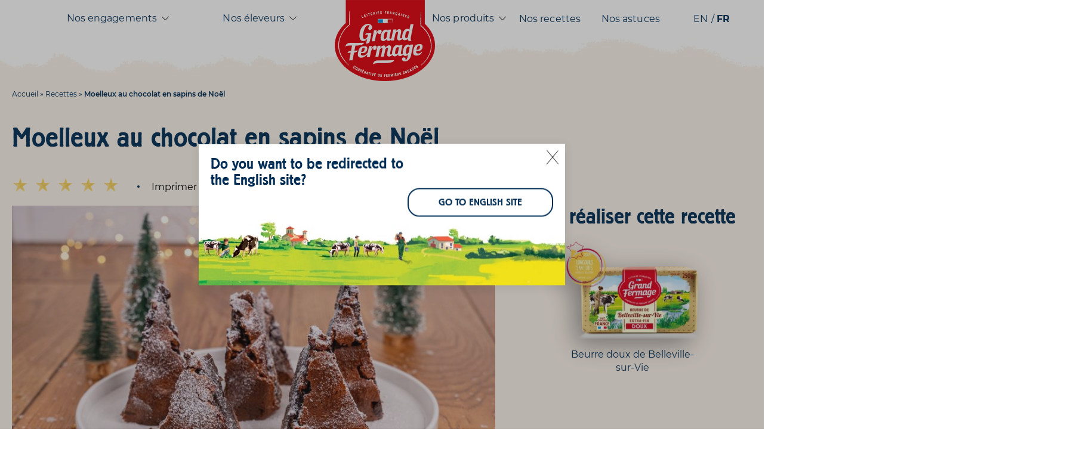

--- FILE ---
content_type: text/html; charset=UTF-8
request_url: https://www.grand-fermage.fr/moelleux-au-chocolat-en-sapins-de-noel/
body_size: 17727
content:

    <!DOCTYPE html>
<html class="no-js" lang="fr-FR">
    <head><meta charset="UTF-8"/><script>if(navigator.userAgent.match(/MSIE|Internet Explorer/i)||navigator.userAgent.match(/Trident\/7\..*?rv:11/i)){var href=document.location.href;if(!href.match(/[?&]nowprocket/)){if(href.indexOf("?")==-1){if(href.indexOf("#")==-1){document.location.href=href+"?nowprocket=1"}else{document.location.href=href.replace("#","?nowprocket=1#")}}else{if(href.indexOf("#")==-1){document.location.href=href+"&nowprocket=1"}else{document.location.href=href.replace("#","&nowprocket=1#")}}}}</script><script>(()=>{class RocketLazyLoadScripts{constructor(){this.v="2.0.2",this.userEvents=["keydown","keyup","mousedown","mouseup","mousemove","mouseover","mouseenter","mouseout","mouseleave","touchmove","touchstart","touchend","touchcancel","wheel","click","dblclick","input","visibilitychange"],this.attributeEvents=["onblur","onclick","oncontextmenu","ondblclick","onfocus","onmousedown","onmouseenter","onmouseleave","onmousemove","onmouseout","onmouseover","onmouseup","onmousewheel","onscroll","onsubmit"]}async t(){this.i(),this.o(),/iP(ad|hone)/.test(navigator.userAgent)&&this.h(),this.u(),this.l(this),this.m(),this.k(this),this.p(this),this._(),await Promise.all([this.R(),this.L()]),this.lastBreath=Date.now(),this.S(this),this.P(),this.D(),this.O(),this.M(),await this.C(this.delayedScripts.normal),await this.C(this.delayedScripts.defer),await this.C(this.delayedScripts.async),this.T("domReady"),await this.F(),await this.j(),await this.I(),this.T("windowLoad"),await this.A(),window.dispatchEvent(new Event("rocket-allScriptsLoaded")),this.everythingLoaded=!0,this.lastTouchEnd&&await new Promise((t=>setTimeout(t,500-Date.now()+this.lastTouchEnd))),this.H(),this.T("all"),this.U(),this.W()}i(){this.CSPIssue=sessionStorage.getItem("rocketCSPIssue"),document.addEventListener("securitypolicyviolation",(t=>{this.CSPIssue||"script-src-elem"!==t.violatedDirective||"data"!==t.blockedURI||(this.CSPIssue=!0,sessionStorage.setItem("rocketCSPIssue",!0))}),{isRocket:!0})}o(){window.addEventListener("pageshow",(t=>{this.persisted=t.persisted,this.realWindowLoadedFired=!0}),{isRocket:!0}),window.addEventListener("pagehide",(()=>{this.onFirstUserAction=null}),{isRocket:!0})}h(){let t;function e(e){t=e}window.addEventListener("touchstart",e,{isRocket:!0}),window.addEventListener("touchend",(function i(o){Math.abs(o.changedTouches[0].pageX-t.changedTouches[0].pageX)<10&&Math.abs(o.changedTouches[0].pageY-t.changedTouches[0].pageY)<10&&o.timeStamp-t.timeStamp<200&&(o.target.dispatchEvent(new PointerEvent("click",{target:o.target,bubbles:!0,cancelable:!0})),event.preventDefault(),window.removeEventListener("touchstart",e,{isRocket:!0}),window.removeEventListener("touchend",i,{isRocket:!0}))}),{isRocket:!0})}q(t){this.userActionTriggered||("mousemove"!==t.type||this.firstMousemoveIgnored?"keyup"===t.type||"mouseover"===t.type||"mouseout"===t.type||(this.userActionTriggered=!0,this.onFirstUserAction&&this.onFirstUserAction()):this.firstMousemoveIgnored=!0),"click"===t.type&&t.preventDefault(),this.savedUserEvents.length>0&&(t.stopPropagation(),t.stopImmediatePropagation()),"touchstart"===this.lastEvent&&"touchend"===t.type&&(this.lastTouchEnd=Date.now()),"click"===t.type&&(this.lastTouchEnd=0),this.lastEvent=t.type,this.savedUserEvents.push(t)}u(){this.savedUserEvents=[],this.userEventHandler=this.q.bind(this),this.userEvents.forEach((t=>window.addEventListener(t,this.userEventHandler,{passive:!1,isRocket:!0})))}U(){this.userEvents.forEach((t=>window.removeEventListener(t,this.userEventHandler,{passive:!1,isRocket:!0}))),this.savedUserEvents.forEach((t=>{t.target.dispatchEvent(new window[t.constructor.name](t.type,t))}))}m(){this.eventsMutationObserver=new MutationObserver((t=>{const e="return false";for(const i of t){if("attributes"===i.type){const t=i.target.getAttribute(i.attributeName);t&&t!==e&&(i.target.setAttribute("data-rocket-"+i.attributeName,t),i.target.setAttribute(i.attributeName,e))}"childList"===i.type&&i.addedNodes.forEach((t=>{if(t.nodeType===Node.ELEMENT_NODE)for(const i of t.attributes)this.attributeEvents.includes(i.name)&&i.value&&""!==i.value&&(t.setAttribute("data-rocket-"+i.name,i.value),t.setAttribute(i.name,e))}))}})),this.eventsMutationObserver.observe(document,{subtree:!0,childList:!0,attributeFilter:this.attributeEvents})}H(){this.eventsMutationObserver.disconnect(),this.attributeEvents.forEach((t=>{document.querySelectorAll("[data-rocket-"+t+"]").forEach((e=>{e.setAttribute(t,e.getAttribute("data-rocket-"+t)),e.removeAttribute("data-rocket-"+t)}))}))}k(t){Object.defineProperty(HTMLElement.prototype,"onclick",{get(){return this.rocketonclick},set(e){this.rocketonclick=e,this.setAttribute(t.everythingLoaded?"onclick":"data-rocket-onclick","this.rocketonclick(event)")}})}S(t){function e(e,i){let o=e[i];e[i]=null,Object.defineProperty(e,i,{get:()=>o,set(s){t.everythingLoaded?o=s:e["rocket"+i]=o=s}})}e(document,"onreadystatechange"),e(window,"onload"),e(window,"onpageshow");try{Object.defineProperty(document,"readyState",{get:()=>t.rocketReadyState,set(e){t.rocketReadyState=e},configurable:!0}),document.readyState="loading"}catch(t){console.log("WPRocket DJE readyState conflict, bypassing")}}l(t){this.originalAddEventListener=EventTarget.prototype.addEventListener,this.originalRemoveEventListener=EventTarget.prototype.removeEventListener,this.savedEventListeners=[],EventTarget.prototype.addEventListener=function(e,i,o){o&&o.isRocket||!t.B(e,this)&&!t.userEvents.includes(e)||t.B(e,this)&&!t.userActionTriggered||e.startsWith("rocket-")?t.originalAddEventListener.call(this,e,i,o):t.savedEventListeners.push({target:this,remove:!1,type:e,func:i,options:o})},EventTarget.prototype.removeEventListener=function(e,i,o){o&&o.isRocket||!t.B(e,this)&&!t.userEvents.includes(e)||t.B(e,this)&&!t.userActionTriggered||e.startsWith("rocket-")?t.originalRemoveEventListener.call(this,e,i,o):t.savedEventListeners.push({target:this,remove:!0,type:e,func:i,options:o})}}T(t){"all"===t&&(EventTarget.prototype.addEventListener=this.originalAddEventListener,EventTarget.prototype.removeEventListener=this.originalRemoveEventListener),this.savedEventListeners=this.savedEventListeners.filter((e=>{let i=e.type,o=e.target||window;return"domReady"===t&&"DOMContentLoaded"!==i&&"readystatechange"!==i||("windowLoad"===t&&"load"!==i&&"readystatechange"!==i&&"pageshow"!==i||(this.B(i,o)&&(i="rocket-"+i),e.remove?o.removeEventListener(i,e.func,e.options):o.addEventListener(i,e.func,e.options),!1))}))}p(t){let e;function i(e){return t.everythingLoaded?e:e.split(" ").map((t=>"load"===t||t.startsWith("load.")?"rocket-jquery-load":t)).join(" ")}function o(o){function s(e){const s=o.fn[e];o.fn[e]=o.fn.init.prototype[e]=function(){return this[0]===window&&t.userActionTriggered&&("string"==typeof arguments[0]||arguments[0]instanceof String?arguments[0]=i(arguments[0]):"object"==typeof arguments[0]&&Object.keys(arguments[0]).forEach((t=>{const e=arguments[0][t];delete arguments[0][t],arguments[0][i(t)]=e}))),s.apply(this,arguments),this}}if(o&&o.fn&&!t.allJQueries.includes(o)){const e={DOMContentLoaded:[],"rocket-DOMContentLoaded":[]};for(const t in e)document.addEventListener(t,(()=>{e[t].forEach((t=>t()))}),{isRocket:!0});o.fn.ready=o.fn.init.prototype.ready=function(i){function s(){parseInt(o.fn.jquery)>2?setTimeout((()=>i.bind(document)(o))):i.bind(document)(o)}return t.realDomReadyFired?!t.userActionTriggered||t.fauxDomReadyFired?s():e["rocket-DOMContentLoaded"].push(s):e.DOMContentLoaded.push(s),o([])},s("on"),s("one"),s("off"),t.allJQueries.push(o)}e=o}t.allJQueries=[],o(window.jQuery),Object.defineProperty(window,"jQuery",{get:()=>e,set(t){o(t)}})}P(){const t=new Map;document.write=document.writeln=function(e){const i=document.currentScript,o=document.createRange(),s=i.parentElement;let n=t.get(i);void 0===n&&(n=i.nextSibling,t.set(i,n));const a=document.createDocumentFragment();o.setStart(a,0),a.appendChild(o.createContextualFragment(e)),s.insertBefore(a,n)}}async R(){return new Promise((t=>{this.userActionTriggered?t():this.onFirstUserAction=t}))}async L(){return new Promise((t=>{document.addEventListener("DOMContentLoaded",(()=>{this.realDomReadyFired=!0,t()}),{isRocket:!0})}))}async I(){return this.realWindowLoadedFired?Promise.resolve():new Promise((t=>{window.addEventListener("load",t,{isRocket:!0})}))}M(){this.pendingScripts=[];this.scriptsMutationObserver=new MutationObserver((t=>{for(const e of t)e.addedNodes.forEach((t=>{"SCRIPT"!==t.tagName||t.noModule||t.isWPRocket||this.pendingScripts.push({script:t,promise:new Promise((e=>{const i=()=>{const i=this.pendingScripts.findIndex((e=>e.script===t));i>=0&&this.pendingScripts.splice(i,1),e()};t.addEventListener("load",i,{isRocket:!0}),t.addEventListener("error",i,{isRocket:!0}),setTimeout(i,1e3)}))})}))})),this.scriptsMutationObserver.observe(document,{childList:!0,subtree:!0})}async j(){await this.J(),this.pendingScripts.length?(await this.pendingScripts[0].promise,await this.j()):this.scriptsMutationObserver.disconnect()}D(){this.delayedScripts={normal:[],async:[],defer:[]},document.querySelectorAll("script[type$=rocketlazyloadscript]").forEach((t=>{t.hasAttribute("data-rocket-src")?t.hasAttribute("async")&&!1!==t.async?this.delayedScripts.async.push(t):t.hasAttribute("defer")&&!1!==t.defer||"module"===t.getAttribute("data-rocket-type")?this.delayedScripts.defer.push(t):this.delayedScripts.normal.push(t):this.delayedScripts.normal.push(t)}))}async _(){await this.L();let t=[];document.querySelectorAll("script[type$=rocketlazyloadscript][data-rocket-src]").forEach((e=>{let i=e.getAttribute("data-rocket-src");if(i&&!i.startsWith("data:")){i.startsWith("//")&&(i=location.protocol+i);try{const o=new URL(i).origin;o!==location.origin&&t.push({src:o,crossOrigin:e.crossOrigin||"module"===e.getAttribute("data-rocket-type")})}catch(t){}}})),t=[...new Map(t.map((t=>[JSON.stringify(t),t]))).values()],this.N(t,"preconnect")}async $(t){if(await this.G(),!0!==t.noModule||!("noModule"in HTMLScriptElement.prototype))return new Promise((e=>{let i;function o(){(i||t).setAttribute("data-rocket-status","executed"),e()}try{if(navigator.userAgent.includes("Firefox/")||""===navigator.vendor||this.CSPIssue)i=document.createElement("script"),[...t.attributes].forEach((t=>{let e=t.nodeName;"type"!==e&&("data-rocket-type"===e&&(e="type"),"data-rocket-src"===e&&(e="src"),i.setAttribute(e,t.nodeValue))})),t.text&&(i.text=t.text),t.nonce&&(i.nonce=t.nonce),i.hasAttribute("src")?(i.addEventListener("load",o,{isRocket:!0}),i.addEventListener("error",(()=>{i.setAttribute("data-rocket-status","failed-network"),e()}),{isRocket:!0}),setTimeout((()=>{i.isConnected||e()}),1)):(i.text=t.text,o()),i.isWPRocket=!0,t.parentNode.replaceChild(i,t);else{const i=t.getAttribute("data-rocket-type"),s=t.getAttribute("data-rocket-src");i?(t.type=i,t.removeAttribute("data-rocket-type")):t.removeAttribute("type"),t.addEventListener("load",o,{isRocket:!0}),t.addEventListener("error",(i=>{this.CSPIssue&&i.target.src.startsWith("data:")?(console.log("WPRocket: CSP fallback activated"),t.removeAttribute("src"),this.$(t).then(e)):(t.setAttribute("data-rocket-status","failed-network"),e())}),{isRocket:!0}),s?(t.fetchPriority="high",t.removeAttribute("data-rocket-src"),t.src=s):t.src="data:text/javascript;base64,"+window.btoa(unescape(encodeURIComponent(t.text)))}}catch(i){t.setAttribute("data-rocket-status","failed-transform"),e()}}));t.setAttribute("data-rocket-status","skipped")}async C(t){const e=t.shift();return e?(e.isConnected&&await this.$(e),this.C(t)):Promise.resolve()}O(){this.N([...this.delayedScripts.normal,...this.delayedScripts.defer,...this.delayedScripts.async],"preload")}N(t,e){this.trash=this.trash||[];let i=!0;var o=document.createDocumentFragment();t.forEach((t=>{const s=t.getAttribute&&t.getAttribute("data-rocket-src")||t.src;if(s&&!s.startsWith("data:")){const n=document.createElement("link");n.href=s,n.rel=e,"preconnect"!==e&&(n.as="script",n.fetchPriority=i?"high":"low"),t.getAttribute&&"module"===t.getAttribute("data-rocket-type")&&(n.crossOrigin=!0),t.crossOrigin&&(n.crossOrigin=t.crossOrigin),t.integrity&&(n.integrity=t.integrity),t.nonce&&(n.nonce=t.nonce),o.appendChild(n),this.trash.push(n),i=!1}})),document.head.appendChild(o)}W(){this.trash.forEach((t=>t.remove()))}async F(){try{document.readyState="interactive"}catch(t){}this.fauxDomReadyFired=!0;try{await this.G(),document.dispatchEvent(new Event("rocket-readystatechange")),await this.G(),document.rocketonreadystatechange&&document.rocketonreadystatechange(),await this.G(),document.dispatchEvent(new Event("rocket-DOMContentLoaded")),await this.G(),window.dispatchEvent(new Event("rocket-DOMContentLoaded"))}catch(t){console.error(t)}}async A(){try{document.readyState="complete"}catch(t){}try{await this.G(),document.dispatchEvent(new Event("rocket-readystatechange")),await this.G(),document.rocketonreadystatechange&&document.rocketonreadystatechange(),await this.G(),window.dispatchEvent(new Event("rocket-load")),await this.G(),window.rocketonload&&window.rocketonload(),await this.G(),this.allJQueries.forEach((t=>t(window).trigger("rocket-jquery-load"))),await this.G();const t=new Event("rocket-pageshow");t.persisted=this.persisted,window.dispatchEvent(t),await this.G(),window.rocketonpageshow&&window.rocketonpageshow({persisted:this.persisted})}catch(t){console.error(t)}}async G(){Date.now()-this.lastBreath>45&&(await this.J(),this.lastBreath=Date.now())}async J(){return document.hidden?new Promise((t=>setTimeout(t))):new Promise((t=>requestAnimationFrame(t)))}B(t,e){return e===document&&"readystatechange"===t||(e===document&&"DOMContentLoaded"===t||(e===window&&"DOMContentLoaded"===t||(e===window&&"load"===t||e===window&&"pageshow"===t)))}static run(){(new RocketLazyLoadScripts).t()}}RocketLazyLoadScripts.run()})();</script>
        

        
        
                <link rel="preload" href="https://www.grand-fermage.fr/wp-content/themes/grandfermage/assets/fonts/subset-BerlinerGrotesk-Medium.woff2" as="font" type="font/woff2" crossorigin>

        <meta http-equiv="X-UA-Compatible" content="IE=edge">
        <meta name="viewport" content="width=device-width, initial-scale=1.0">

        <meta name='robots' content='index, follow, max-image-preview:large, max-snippet:-1, max-video-preview:-1' />
	<style>img:is([sizes="auto" i], [sizes^="auto," i]) { contain-intrinsic-size: 3000px 1500px }</style>
	
	<!-- This site is optimized with the Yoast SEO plugin v26.5 - https://yoast.com/wordpress/plugins/seo/ -->
	<title>Moelleux au chocolat en sapins de Noël - Idée Recette - Grand Fermage</title>
	<meta name="description" content="A la recherche d&#039;une idée recette ? Découvrez la recette &quot;Moelleux au chocolat en sapins de Noël&quot; par Grand Fermage. Bon appétit !" />
	<link rel="canonical" href="https://www.grand-fermage.fr/moelleux-au-chocolat-en-sapins-de-noel/" />
	<meta property="og:locale" content="fr_FR" />
	<meta property="og:type" content="article" />
	<meta property="og:title" content="Moelleux au chocolat en sapins de Noël - Idée Recette - Grand Fermage" />
	<meta property="og:description" content="A la recherche d&#039;une idée recette ? Découvrez la recette &quot;Moelleux au chocolat en sapins de Noël&quot; par Grand Fermage. Bon appétit !" />
	<meta property="og:url" content="https://www.grand-fermage.fr/moelleux-au-chocolat-en-sapins-de-noel/" />
	<meta property="og:site_name" content="Grand Fermage - Beurres doux, salés, demi-sel, AOP, bio &amp; fromages panés" />
	<meta property="og:image" content="https://www.grand-fermage.fr/wp-content/uploads/2023/11/moelleux-chocolat-beurre-grand-fermage-noel.jpg" />
	<meta property="og:image:width" content="735" />
	<meta property="og:image:height" content="551" />
	<meta property="og:image:type" content="image/jpeg" />
	<meta name="twitter:card" content="summary_large_image" />
	<script type="application/ld+json" class="yoast-schema-graph">{"@context":"https://schema.org","@graph":[{"@type":"WebPage","@id":"https://www.grand-fermage.fr/moelleux-au-chocolat-en-sapins-de-noel/","url":"https://www.grand-fermage.fr/moelleux-au-chocolat-en-sapins-de-noel/","name":"Moelleux au chocolat en sapins de Noël - Idée Recette - Grand Fermage","isPartOf":{"@id":"https://www.grand-fermage.fr/#website"},"primaryImageOfPage":{"@id":"https://www.grand-fermage.fr/moelleux-au-chocolat-en-sapins-de-noel/#primaryimage"},"image":{"@id":"https://www.grand-fermage.fr/moelleux-au-chocolat-en-sapins-de-noel/#primaryimage"},"thumbnailUrl":"https://www.grand-fermage.fr/wp-content/uploads/2023/11/moelleux-chocolat-beurre-grand-fermage-noel.jpg","datePublished":"2023-11-28T10:53:02+00:00","description":"A la recherche d'une idée recette ? Découvrez la recette \"Moelleux au chocolat en sapins de Noël\" par Grand Fermage. Bon appétit !","breadcrumb":{"@id":"https://www.grand-fermage.fr/moelleux-au-chocolat-en-sapins-de-noel/#breadcrumb"},"inLanguage":"fr-FR","potentialAction":[{"@type":"ReadAction","target":["https://www.grand-fermage.fr/moelleux-au-chocolat-en-sapins-de-noel/"]}]},{"@type":"ImageObject","inLanguage":"fr-FR","@id":"https://www.grand-fermage.fr/moelleux-au-chocolat-en-sapins-de-noel/#primaryimage","url":"https://www.grand-fermage.fr/wp-content/uploads/2023/11/moelleux-chocolat-beurre-grand-fermage-noel.jpg","contentUrl":"https://www.grand-fermage.fr/wp-content/uploads/2023/11/moelleux-chocolat-beurre-grand-fermage-noel.jpg","width":735,"height":551},{"@type":"BreadcrumbList","@id":"https://www.grand-fermage.fr/moelleux-au-chocolat-en-sapins-de-noel/#breadcrumb","itemListElement":[{"@type":"ListItem","position":1,"name":"Accueil","item":"https://www.grand-fermage.fr/"},{"@type":"ListItem","position":2,"name":"Recettes","item":"https://www.grand-fermage.fr/recettes-beurre-cuisine/"},{"@type":"ListItem","position":3,"name":"Moelleux au chocolat en sapins de Noël"}]},{"@type":"WebSite","@id":"https://www.grand-fermage.fr/#website","url":"https://www.grand-fermage.fr/","name":"Grand Fermage - Beurres doux, salés, demi-sel, AOP, bio &amp; fromages panés","description":"Beurres doux, salés, demi-sel, AOP, bio &amp; fromages panés","publisher":{"@id":"https://www.grand-fermage.fr/#organization"},"potentialAction":[{"@type":"SearchAction","target":{"@type":"EntryPoint","urlTemplate":"https://www.grand-fermage.fr/?s={search_term_string}"},"query-input":{"@type":"PropertyValueSpecification","valueRequired":true,"valueName":"search_term_string"}}],"inLanguage":"fr-FR"},{"@type":"Organization","@id":"https://www.grand-fermage.fr/#organization","name":"Grand Fermage - Beurres doux, salés, demi-sel, AOP, bio &amp; fromages panés","url":"https://www.grand-fermage.fr/","logo":{"@type":"ImageObject","inLanguage":"fr-FR","@id":"https://www.grand-fermage.fr/#/schema/logo/image/","url":"https://www.grand-fermage.fr/wp-content/uploads/2020/09/marque-gf-france-22x.png","contentUrl":"https://www.grand-fermage.fr/wp-content/uploads/2020/09/marque-gf-france-22x.png","width":336,"height":272,"caption":"Grand Fermage - Beurres doux, salés, demi-sel, AOP, bio &amp; fromages panés"},"image":{"@id":"https://www.grand-fermage.fr/#/schema/logo/image/"}}]}</script>
	<!-- / Yoast SEO plugin. -->


<link rel='dns-prefetch' href='//hcaptcha.com' />

<link rel='stylesheet' id='wp-block-library-css' href='https://www.grand-fermage.fr/wp-includes/css/dist/block-library/style.min.css?ver=0535d0' media='all' />
<style id='classic-theme-styles-inline-css'>
/*! This file is auto-generated */
.wp-block-button__link{color:#fff;background-color:#32373c;border-radius:9999px;box-shadow:none;text-decoration:none;padding:calc(.667em + 2px) calc(1.333em + 2px);font-size:1.125em}.wp-block-file__button{background:#32373c;color:#fff;text-decoration:none}
</style>
<style id='global-styles-inline-css'>
:root{--wp--preset--aspect-ratio--square: 1;--wp--preset--aspect-ratio--4-3: 4/3;--wp--preset--aspect-ratio--3-4: 3/4;--wp--preset--aspect-ratio--3-2: 3/2;--wp--preset--aspect-ratio--2-3: 2/3;--wp--preset--aspect-ratio--16-9: 16/9;--wp--preset--aspect-ratio--9-16: 9/16;--wp--preset--color--black: #000000;--wp--preset--color--cyan-bluish-gray: #abb8c3;--wp--preset--color--white: #ffffff;--wp--preset--color--pale-pink: #f78da7;--wp--preset--color--vivid-red: #cf2e2e;--wp--preset--color--luminous-vivid-orange: #ff6900;--wp--preset--color--luminous-vivid-amber: #fcb900;--wp--preset--color--light-green-cyan: #7bdcb5;--wp--preset--color--vivid-green-cyan: #00d084;--wp--preset--color--pale-cyan-blue: #8ed1fc;--wp--preset--color--vivid-cyan-blue: #0693e3;--wp--preset--color--vivid-purple: #9b51e0;--wp--preset--gradient--vivid-cyan-blue-to-vivid-purple: linear-gradient(135deg,rgba(6,147,227,1) 0%,rgb(155,81,224) 100%);--wp--preset--gradient--light-green-cyan-to-vivid-green-cyan: linear-gradient(135deg,rgb(122,220,180) 0%,rgb(0,208,130) 100%);--wp--preset--gradient--luminous-vivid-amber-to-luminous-vivid-orange: linear-gradient(135deg,rgba(252,185,0,1) 0%,rgba(255,105,0,1) 100%);--wp--preset--gradient--luminous-vivid-orange-to-vivid-red: linear-gradient(135deg,rgba(255,105,0,1) 0%,rgb(207,46,46) 100%);--wp--preset--gradient--very-light-gray-to-cyan-bluish-gray: linear-gradient(135deg,rgb(238,238,238) 0%,rgb(169,184,195) 100%);--wp--preset--gradient--cool-to-warm-spectrum: linear-gradient(135deg,rgb(74,234,220) 0%,rgb(151,120,209) 20%,rgb(207,42,186) 40%,rgb(238,44,130) 60%,rgb(251,105,98) 80%,rgb(254,248,76) 100%);--wp--preset--gradient--blush-light-purple: linear-gradient(135deg,rgb(255,206,236) 0%,rgb(152,150,240) 100%);--wp--preset--gradient--blush-bordeaux: linear-gradient(135deg,rgb(254,205,165) 0%,rgb(254,45,45) 50%,rgb(107,0,62) 100%);--wp--preset--gradient--luminous-dusk: linear-gradient(135deg,rgb(255,203,112) 0%,rgb(199,81,192) 50%,rgb(65,88,208) 100%);--wp--preset--gradient--pale-ocean: linear-gradient(135deg,rgb(255,245,203) 0%,rgb(182,227,212) 50%,rgb(51,167,181) 100%);--wp--preset--gradient--electric-grass: linear-gradient(135deg,rgb(202,248,128) 0%,rgb(113,206,126) 100%);--wp--preset--gradient--midnight: linear-gradient(135deg,rgb(2,3,129) 0%,rgb(40,116,252) 100%);--wp--preset--font-size--small: 13px;--wp--preset--font-size--medium: 20px;--wp--preset--font-size--large: 36px;--wp--preset--font-size--x-large: 42px;--wp--preset--spacing--20: 0.44rem;--wp--preset--spacing--30: 0.67rem;--wp--preset--spacing--40: 1rem;--wp--preset--spacing--50: 1.5rem;--wp--preset--spacing--60: 2.25rem;--wp--preset--spacing--70: 3.38rem;--wp--preset--spacing--80: 5.06rem;--wp--preset--shadow--natural: 6px 6px 9px rgba(0, 0, 0, 0.2);--wp--preset--shadow--deep: 12px 12px 50px rgba(0, 0, 0, 0.4);--wp--preset--shadow--sharp: 6px 6px 0px rgba(0, 0, 0, 0.2);--wp--preset--shadow--outlined: 6px 6px 0px -3px rgba(255, 255, 255, 1), 6px 6px rgba(0, 0, 0, 1);--wp--preset--shadow--crisp: 6px 6px 0px rgba(0, 0, 0, 1);}:where(.is-layout-flex){gap: 0.5em;}:where(.is-layout-grid){gap: 0.5em;}body .is-layout-flex{display: flex;}.is-layout-flex{flex-wrap: wrap;align-items: center;}.is-layout-flex > :is(*, div){margin: 0;}body .is-layout-grid{display: grid;}.is-layout-grid > :is(*, div){margin: 0;}:where(.wp-block-columns.is-layout-flex){gap: 2em;}:where(.wp-block-columns.is-layout-grid){gap: 2em;}:where(.wp-block-post-template.is-layout-flex){gap: 1.25em;}:where(.wp-block-post-template.is-layout-grid){gap: 1.25em;}.has-black-color{color: var(--wp--preset--color--black) !important;}.has-cyan-bluish-gray-color{color: var(--wp--preset--color--cyan-bluish-gray) !important;}.has-white-color{color: var(--wp--preset--color--white) !important;}.has-pale-pink-color{color: var(--wp--preset--color--pale-pink) !important;}.has-vivid-red-color{color: var(--wp--preset--color--vivid-red) !important;}.has-luminous-vivid-orange-color{color: var(--wp--preset--color--luminous-vivid-orange) !important;}.has-luminous-vivid-amber-color{color: var(--wp--preset--color--luminous-vivid-amber) !important;}.has-light-green-cyan-color{color: var(--wp--preset--color--light-green-cyan) !important;}.has-vivid-green-cyan-color{color: var(--wp--preset--color--vivid-green-cyan) !important;}.has-pale-cyan-blue-color{color: var(--wp--preset--color--pale-cyan-blue) !important;}.has-vivid-cyan-blue-color{color: var(--wp--preset--color--vivid-cyan-blue) !important;}.has-vivid-purple-color{color: var(--wp--preset--color--vivid-purple) !important;}.has-black-background-color{background-color: var(--wp--preset--color--black) !important;}.has-cyan-bluish-gray-background-color{background-color: var(--wp--preset--color--cyan-bluish-gray) !important;}.has-white-background-color{background-color: var(--wp--preset--color--white) !important;}.has-pale-pink-background-color{background-color: var(--wp--preset--color--pale-pink) !important;}.has-vivid-red-background-color{background-color: var(--wp--preset--color--vivid-red) !important;}.has-luminous-vivid-orange-background-color{background-color: var(--wp--preset--color--luminous-vivid-orange) !important;}.has-luminous-vivid-amber-background-color{background-color: var(--wp--preset--color--luminous-vivid-amber) !important;}.has-light-green-cyan-background-color{background-color: var(--wp--preset--color--light-green-cyan) !important;}.has-vivid-green-cyan-background-color{background-color: var(--wp--preset--color--vivid-green-cyan) !important;}.has-pale-cyan-blue-background-color{background-color: var(--wp--preset--color--pale-cyan-blue) !important;}.has-vivid-cyan-blue-background-color{background-color: var(--wp--preset--color--vivid-cyan-blue) !important;}.has-vivid-purple-background-color{background-color: var(--wp--preset--color--vivid-purple) !important;}.has-black-border-color{border-color: var(--wp--preset--color--black) !important;}.has-cyan-bluish-gray-border-color{border-color: var(--wp--preset--color--cyan-bluish-gray) !important;}.has-white-border-color{border-color: var(--wp--preset--color--white) !important;}.has-pale-pink-border-color{border-color: var(--wp--preset--color--pale-pink) !important;}.has-vivid-red-border-color{border-color: var(--wp--preset--color--vivid-red) !important;}.has-luminous-vivid-orange-border-color{border-color: var(--wp--preset--color--luminous-vivid-orange) !important;}.has-luminous-vivid-amber-border-color{border-color: var(--wp--preset--color--luminous-vivid-amber) !important;}.has-light-green-cyan-border-color{border-color: var(--wp--preset--color--light-green-cyan) !important;}.has-vivid-green-cyan-border-color{border-color: var(--wp--preset--color--vivid-green-cyan) !important;}.has-pale-cyan-blue-border-color{border-color: var(--wp--preset--color--pale-cyan-blue) !important;}.has-vivid-cyan-blue-border-color{border-color: var(--wp--preset--color--vivid-cyan-blue) !important;}.has-vivid-purple-border-color{border-color: var(--wp--preset--color--vivid-purple) !important;}.has-vivid-cyan-blue-to-vivid-purple-gradient-background{background: var(--wp--preset--gradient--vivid-cyan-blue-to-vivid-purple) !important;}.has-light-green-cyan-to-vivid-green-cyan-gradient-background{background: var(--wp--preset--gradient--light-green-cyan-to-vivid-green-cyan) !important;}.has-luminous-vivid-amber-to-luminous-vivid-orange-gradient-background{background: var(--wp--preset--gradient--luminous-vivid-amber-to-luminous-vivid-orange) !important;}.has-luminous-vivid-orange-to-vivid-red-gradient-background{background: var(--wp--preset--gradient--luminous-vivid-orange-to-vivid-red) !important;}.has-very-light-gray-to-cyan-bluish-gray-gradient-background{background: var(--wp--preset--gradient--very-light-gray-to-cyan-bluish-gray) !important;}.has-cool-to-warm-spectrum-gradient-background{background: var(--wp--preset--gradient--cool-to-warm-spectrum) !important;}.has-blush-light-purple-gradient-background{background: var(--wp--preset--gradient--blush-light-purple) !important;}.has-blush-bordeaux-gradient-background{background: var(--wp--preset--gradient--blush-bordeaux) !important;}.has-luminous-dusk-gradient-background{background: var(--wp--preset--gradient--luminous-dusk) !important;}.has-pale-ocean-gradient-background{background: var(--wp--preset--gradient--pale-ocean) !important;}.has-electric-grass-gradient-background{background: var(--wp--preset--gradient--electric-grass) !important;}.has-midnight-gradient-background{background: var(--wp--preset--gradient--midnight) !important;}.has-small-font-size{font-size: var(--wp--preset--font-size--small) !important;}.has-medium-font-size{font-size: var(--wp--preset--font-size--medium) !important;}.has-large-font-size{font-size: var(--wp--preset--font-size--large) !important;}.has-x-large-font-size{font-size: var(--wp--preset--font-size--x-large) !important;}
:where(.wp-block-post-template.is-layout-flex){gap: 1.25em;}:where(.wp-block-post-template.is-layout-grid){gap: 1.25em;}
:where(.wp-block-columns.is-layout-flex){gap: 2em;}:where(.wp-block-columns.is-layout-grid){gap: 2em;}
:root :where(.wp-block-pullquote){font-size: 1.5em;line-height: 1.6;}
</style>
<link data-minify="1" rel='stylesheet' id='Main_css-css' href='https://www.grand-fermage.fr/wp-content/cache/min/1/wp-content/themes/grandfermage/assets/css/main.css?ver=1750320912' media='all' />
<style>
.h-captcha{position:relative;display:block;margin-bottom:2rem;padding:0;clear:both}.h-captcha[data-size="normal"]{width:302px;height:76px}.h-captcha[data-size="compact"]{width:158px;height:138px}.h-captcha[data-size="invisible"]{display:none}.h-captcha iframe{z-index:1}.h-captcha::before{content:"";display:block;position:absolute;top:0;left:0;background:url(https://www.grand-fermage.fr/wp-content/plugins/hcaptcha-for-forms-and-more/assets/images/hcaptcha-div-logo.svg) no-repeat;border:1px solid #fff0;border-radius:4px;box-sizing:border-box}.h-captcha::after{content:"The hCaptcha loading is delayed until user interaction.";font-family:-apple-system,system-ui,BlinkMacSystemFont,"Segoe UI",Roboto,Oxygen,Ubuntu,"Helvetica Neue",Arial,sans-serif;font-size:10px;font-weight:500;position:absolute;top:0;bottom:0;left:0;right:0;box-sizing:border-box;color:#bf1722;opacity:0}.h-captcha:not(:has(iframe))::after{animation:hcap-msg-fade-in .3s ease forwards;animation-delay:2s}.h-captcha:has(iframe)::after{animation:none;opacity:0}@keyframes hcap-msg-fade-in{to{opacity:1}}.h-captcha[data-size="normal"]::before{width:302px;height:76px;background-position:93.8% 28%}.h-captcha[data-size="normal"]::after{width:302px;height:76px;display:flex;flex-wrap:wrap;align-content:center;line-height:normal;padding:0 75px 0 10px}.h-captcha[data-size="compact"]::before{width:158px;height:138px;background-position:49.9% 78.8%}.h-captcha[data-size="compact"]::after{width:158px;height:138px;text-align:center;line-height:normal;padding:24px 10px 10px 10px}.h-captcha[data-theme="light"]::before,body.is-light-theme .h-captcha[data-theme="auto"]::before,.h-captcha[data-theme="auto"]::before{background-color:#fafafa;border:1px solid #e0e0e0}.h-captcha[data-theme="dark"]::before,body.is-dark-theme .h-captcha[data-theme="auto"]::before,html.wp-dark-mode-active .h-captcha[data-theme="auto"]::before,html.drdt-dark-mode .h-captcha[data-theme="auto"]::before{background-image:url(https://www.grand-fermage.fr/wp-content/plugins/hcaptcha-for-forms-and-more/assets/images/hcaptcha-div-logo-white.svg);background-repeat:no-repeat;background-color:#333;border:1px solid #f5f5f5}@media (prefers-color-scheme:dark){.h-captcha[data-theme="auto"]::before{background-image:url(https://www.grand-fermage.fr/wp-content/plugins/hcaptcha-for-forms-and-more/assets/images/hcaptcha-div-logo-white.svg);background-repeat:no-repeat;background-color:#333;border:1px solid #f5f5f5}}.h-captcha[data-theme="custom"]::before{background-color:initial}.h-captcha[data-size="invisible"]::before,.h-captcha[data-size="invisible"]::after{display:none}.h-captcha iframe{position:relative}div[style*="z-index: 2147483647"] div[style*="border-width: 11px"][style*="position: absolute"][style*="pointer-events: none"]{border-style:none}
</style>
<script type="rocketlazyloadscript">document.documentElement.className += " js";</script>
<link rel="icon" href="https://www.grand-fermage.fr/wp-content/uploads/2020/09/cropped-android-chrome-512x512-1-150x150.png" sizes="32x32" />
<link rel="icon" href="https://www.grand-fermage.fr/wp-content/uploads/2020/09/cropped-android-chrome-512x512-1-208x208.png" sizes="192x192" />
<link rel="apple-touch-icon" href="https://www.grand-fermage.fr/wp-content/uploads/2020/09/cropped-android-chrome-512x512-1-190x190.png" />
<meta name="msapplication-TileImage" content="https://www.grand-fermage.fr/wp-content/uploads/2020/09/cropped-android-chrome-512x512-1-300x300.png" />

    
    <!-- Google Tag Manager -->
    <script type="rocketlazyloadscript">(function(w,d,s,l,i){w[l]=w[l]||[];w[l].push({'gtm.start':
    new Date().getTime(),event:'gtm.js'});var f=d.getElementsByTagName(s)[0],
    j=d.createElement(s),dl=l!='dataLayer'?'&l='+l:'';j.async=true;j.src=
    'https://www.googletagmanager.com/gtm.js?id='+i+dl;f.parentNode.insertBefore(j,f);
    })(window,document,'script','dataLayer','GTM-PFPSPXK');</script>
    <!-- End Google Tag Manager -->

<meta name="generator" content="WP Rocket 3.18.2" data-wpr-features="wpr_delay_js wpr_defer_js wpr_minify_js wpr_minify_css wpr_desktop" /></head>

<body class="wp-singular recipe-template-default single single-recipe postid-4476 wp-custom-logo wp-theme-grandfermage">

	<!-- DIDOMI -->
	<script type="rocketlazyloadscript" data-rocket-type="text/javascript">(function(){(function(e,r){var t=document.createElement("link");t.rel="preconnect";t.as="script";var n=document.createElement("link");n.rel="dns-prefetch";n.as="script";var i=document.createElement("script");i.id="spcloader";i.type="text/javascript";i["async"]=true;i.charset="utf-8";var o="https://sdk.privacy-center.org/"+e+"/loader.js?target_type=notice&target="+r;if(window.didomiConfig&&window.didomiConfig.user){var a=window.didomiConfig.user;var c=a.country;var d=a.region;if(c){o=o+"&country="+c;if(d){o=o+"&region="+d}}}t.href="https://sdk.privacy-center.org/";n.href="https://sdk.privacy-center.org/";i.src=o;var s=document.getElementsByTagName("script")[0];s.parentNode.insertBefore(t,s);s.parentNode.insertBefore(n,s);s.parentNode.insertBefore(i,s)})("52abde48-7245-4747-b406-ef7e1ecc9e8d","BpjhyiN3")})();</script>

	<script type="rocketlazyloadscript" data-rocket-type="text/javascript">
		window.didomiConfig = {
			app: {
				apiKey: '52abde48-7245-4747-b406-ef7e1ecc9e8d'
			},

			theme: {
				color: '#002E56'
			},
			notice: {
				position: 'popup',
				denyOptions: {
					button: 'secondary',
					link: true,
				}
			}
		};
	</script>

    <!-- Google Tag Manager (noscript) -->
    <noscript><iframe src="https://www.googletagmanager.com/ns.html?id=GTM-PFPSPXK"
    height="0" width="0" style="display:none;visibility:hidden"></iframe></noscript>
    <!-- End Google Tag Manager (noscript) -->

    <!-- Liens d'évitement -->
<ul class="skip-links" id="evitement">
    <li><a href="#navigation">Aller au menu</a></li>
    <li><a href="#content">Aller au contenu</a></li>
</ul>
<!-- /evitement -->
    <header class="header">

    
        <div class="container">

                        <nav id="navigation" role="navigation" class="js-primary-menu-wrapper">

                    <ul class="menu list-unstyled js-primary-menu">
                    <li class="menu-item menu-item-type-custom menu-item-object-custom menu-item-has-children menu-item-814">
                
                                
                                    <button>Nos engagements</button>
                                  <ul class="sub-menu list-unstyled">
          <li class="menu-item menu-item-type-post_type menu-item-object-page menu-item-440">
        <a  target="_self"  href="https://www.grand-fermage.fr/nos-engagements/la-cooperative/">Notre modèle coopératif, une fierté !</a>

        
      </li>
          <li class="menu-item menu-item-type-post_type menu-item-object-page menu-item-1477">
        <a  target="_self"  href="https://www.grand-fermage.fr/nos-engagements/nos-actions-pour-la-biodiversite/">Notre engagement pour la biodiversité !</a>

        
      </li>
          <li class="menu-item menu-item-type-post_type menu-item-object-page menu-item-441">
        <a  target="_self"  href="https://www.grand-fermage.fr/nos-engagements/le-bien-etre-animal/">Nos bonnes pratiques d’élevage</a>

        
      </li>
          <li class="menu-item menu-item-type-post_type menu-item-object-page menu-item-4770">
        <a  target="_self"  href="https://www.grand-fermage.fr/nos-engagements/equilibre-alimentaire-generalites/">Une alimentation saine et équilibrée</a>

        
      </li>
          <li class="menu-item menu-item-type-post_type menu-item-object-page menu-item-2831">
        <a  target="_self"  href="https://www.grand-fermage.fr/nos-engagements/nos-projets-et-partenariats-2/">Nos projets et partenariats</a>

        
      </li>
          <li class="menu-item menu-item-type-post_type menu-item-object-page menu-item-444">
        <a  target="_self"  href="https://www.grand-fermage.fr/nos-engagements/qui-sommes-nous/">Notre esprit d’équipe</a>

        
      </li>
      </ul>
            </li>

            
                    <li class="menu-item menu-item-type-custom menu-item-object-custom menu-item-has-children menu-item-815">
                
                                
                                    <button>Nos éleveurs</button>
                                  <ul class="sub-menu list-unstyled">
          <li class="menu-item menu-item-type-post_type menu-item-object-page menu-item-446">
        <a  target="_self"  href="https://www.grand-fermage.fr/nos-eleveurs/les-territoires/">Les territoires de nos éleveurs</a>

        
      </li>
          <li class="menu-item menu-item-type-post_type menu-item-object-page menu-item-538">
        <a  target="_self"  href="https://www.grand-fermage.fr/nos-eleveurs/portraits-des-eleveurs/">Les portraits de nos éleveurs</a>

        
      </li>
          <li class="menu-item menu-item-type-post_type menu-item-object-page menu-item-2430">
        <a  target="_self"  href="https://www.grand-fermage.fr/nos-eleveurs/le-quotidien-de-nos-eleveurs/">Le quotidien de nos éleveurs</a>

        
      </li>
          <li class="menu-item menu-item-type-post_type menu-item-object-page menu-item-3761">
        <a  target="_self"  href="https://www.grand-fermage.fr/nos-eleveurs/visiter-nos-fermes/">Visiter nos fermes</a>

        
      </li>
      </ul>
            </li>

            
                    <li class="homepage menu-item menu-item-type-post_type menu-item-object-page menu-item-home menu-item-540">
                
                                
                                    <a  target="_self"  href="https://www.grand-fermage.fr/">Accueil</a>
                                            </li>

            
                    <li class="menu-item menu-item-type-custom menu-item-object-custom menu-item-has-children menu-item-816">
                
                                
                                    <button>Nos produits</button>
                                  <ul class="sub-menu list-unstyled">
          <li class="menu-item menu-item-type-post_type menu-item-object-page menu-item-763">
        <a  target="_self"  href="https://www.grand-fermage.fr/nos-produits/nos-beurres/">Nos beurres</a>

        
      </li>
          <li class="menu-item menu-item-type-post_type menu-item-object-page menu-item-762">
        <a  target="_self"  href="https://www.grand-fermage.fr/nos-produits/nos-fromages/">Nos fromages</a>

        
      </li>
          <li class="menu-item menu-item-type-post_type menu-item-object-page menu-item-805">
        <a  target="_self"  href="https://www.grand-fermage.fr/nos-produits/">Tous nos produits</a>

        
      </li>
          <li class="menu-item menu-item-type-post_type menu-item-object-page menu-item-807">
        <a  target="_self"  href="https://www.grand-fermage.fr/nos-produits/notre-processus-de-fabrication/">Nos maîtres-beurriers</a>

        
      </li>
          <li class="menu-item menu-item-type-post_type menu-item-object-page menu-item-1479">
        <a  target="_self"  href="https://www.grand-fermage.fr/nos-produits/nos-maitres-fromagers/">Nos maîtres-fromagers</a>

        
      </li>
      </ul>
            </li>

            
                    <li class="menu-item menu-item-type-post_type_archive menu-item-object-recipe menu-item-456">
                
                                
                                    <a  target="_self"  href="https://www.grand-fermage.fr/recettes-beurre-cuisine/">Nos recettes</a>
                                            </li>

            
                    <li class="menu-item menu-item-type-post_type menu-item-object-page menu-item-has-children menu-item-457">
                
                                
                                    <a  target="_self"  href="https://www.grand-fermage.fr/nos-astuces/">Nos astuces</a>
                                  <ul class="sub-menu list-unstyled">
          <li class="menu-item menu-item-type-post_type menu-item-object-page menu-item-5328">
        <a  target="_self"  href="https://www.grand-fermage.fr/nos-astuces/nos-astuces-pratiques-en-cuisine/">Nos astuces pratiques en cuisine</a>

        
      </li>
          <li class="menu-item menu-item-type-post_type menu-item-object-page menu-item-5327">
        <a  target="_self"  href="https://www.grand-fermage.fr/nos-astuces/nos-astuces-en-patisserie/">Nos astuces en pâtisserie</a>

        
      </li>
          <li class="menu-item menu-item-type-post_type menu-item-object-page menu-item-5326">
        <a  target="_self"  href="https://www.grand-fermage.fr/nos-astuces/les-infos-nutrition/">Les infos nutrition</a>

        
      </li>
          <li class="menu-item menu-item-type-post_type menu-item-object-page menu-item-5325">
        <a  target="_self"  href="https://www.grand-fermage.fr/nos-astuces/les-conseils-de-conservation-et-d-utilisation-du-beurre/">Les conseils de conservation et d’utilisation du beurre</a>

        
      </li>
      </ul>
            </li>

                        <li class="menu-item menu-item-langs">
                    <ul class="menu-lang list-unstyled ">
                    <li class="lang-item lang-item-4 lang-item-en no-translation lang-item-first">
                <a  href="https://www.grand-fermage.fr/en/">en</a>
            </li>
                    <li class="lang-item lang-item-7 lang-item-fr current-lang">
                <a  href="https://www.grand-fermage.fr/moelleux-au-chocolat-en-sapins-de-noel/">fr</a>
            </li>
            </ul>
            </li>
            
            </ul>

            </nav>

                                    <button class="toggle nav-toggle mobile-nav-toggle" data-toggle-target=".menu-modal"  data-toggle-body-class="showing-menu-modal" aria-expanded="false" data-set-focus=".close-nav-toggle">
                <span></span>
            </button>

            <div class="header__logo">
                                    <a href="https://www.grand-fermage.fr/" class="custom-logo-link" rel="home"><img width="336" height="272" src="https://www.grand-fermage.fr/wp-content/uploads/2020/09/marque-gf-france-22x.png" class="custom-logo" alt="Grand Fermage &#8211; Beurres doux, salés, demi-sel, AOP, bio &amp; fromages panés" decoding="async" fetchpriority="high" srcset="https://www.grand-fermage.fr/wp-content/uploads/2020/09/marque-gf-france-22x.png 336w, https://www.grand-fermage.fr/wp-content/uploads/2020/09/marque-gf-france-22x-300x243.png 300w, https://www.grand-fermage.fr/wp-content/uploads/2020/09/marque-gf-france-22x-208x168.png 208w, https://www.grand-fermage.fr/wp-content/uploads/2020/09/marque-gf-france-22x-190x154.png 190w" sizes="(max-width: 336px) 100vw, 336px" /></a>
                            </div>

                            <ul class="menu-lang list-unstyled menu-lang--mobile">
                    <li class="lang-item lang-item-4 lang-item-en no-translation lang-item-first">
                <a  href="https://www.grand-fermage.fr/en/">en</a>
            </li>
                    <li class="lang-item lang-item-7 lang-item-fr current-lang">
                <a  href="https://www.grand-fermage.fr/moelleux-au-chocolat-en-sapins-de-noel/">fr</a>
            </li>
            </ul>

        </div>

    
</header>

<div class="menu-modal cover-modal header-footer-group" data-modal-target-string=".menu-modal">

  <div class="menu-modal-inner modal-inner">

    <div class="menu-wrapper container">

      <div class="menu-top">

        <div class="menu-top__header">

          <a href="https://www.grand-fermage.fr/" class="custom-logo-link" rel="home"><img width="336" height="272" src="https://www.grand-fermage.fr/wp-content/uploads/2020/09/marque-gf-france-22x.png" class="custom-logo" alt="Grand Fermage &#8211; Beurres doux, salés, demi-sel, AOP, bio &amp; fromages panés" decoding="async" srcset="https://www.grand-fermage.fr/wp-content/uploads/2020/09/marque-gf-france-22x.png 336w, https://www.grand-fermage.fr/wp-content/uploads/2020/09/marque-gf-france-22x-300x243.png 300w, https://www.grand-fermage.fr/wp-content/uploads/2020/09/marque-gf-france-22x-208x168.png 208w, https://www.grand-fermage.fr/wp-content/uploads/2020/09/marque-gf-france-22x-190x154.png 190w" sizes="(max-width: 336px) 100vw, 336px" /></a>

          <button class="toggle close-nav-toggle fill-children-current-color" data-toggle-target=".menu-modal" data-toggle-body-class="showing-menu-modal" aria-expanded="false" data-set-focus=".menu-modal">
            <span></span>
          </button><!-- .nav-toggle -->

        </div>

        <nav class="mobile-menu" role="navigation" aria-label="Mobile">

          
    <ul class="modal-menu list-unstyled">

        
            <li class="menu-item menu-item-type-custom menu-item-object-custom menu-item-has-children menu-item-814">

                <span class="ancestor-wrapper">
                    <a  target="_self"  href="#">Nos engagements</a>
                                            <button class="toggle sub-menu-toggle fill-children-current-color" data-toggle-target=".menu-modal .menu-item-814 > .sub-menu" data-toggle-type="slidetoggle" data-toggle-duration="250" aria-expanded="false">
                            <span class="screen-reader-text">Afficher le sous-menu</span>
                            <i class="icon-arrow-right"></i>
                        </button>
                                    </span>

                  <ul class="sub-menu list-unstyled">
          <li class="menu-item menu-item-type-post_type menu-item-object-page menu-item-440">
        <a  target="_self"  href="https://www.grand-fermage.fr/nos-engagements/la-cooperative/">Notre modèle coopératif, une fierté !</a>

        
      </li>
          <li class="menu-item menu-item-type-post_type menu-item-object-page menu-item-1477">
        <a  target="_self"  href="https://www.grand-fermage.fr/nos-engagements/nos-actions-pour-la-biodiversite/">Notre engagement pour la biodiversité !</a>

        
      </li>
          <li class="menu-item menu-item-type-post_type menu-item-object-page menu-item-441">
        <a  target="_self"  href="https://www.grand-fermage.fr/nos-engagements/le-bien-etre-animal/">Nos bonnes pratiques d’élevage</a>

        
      </li>
          <li class="menu-item menu-item-type-post_type menu-item-object-page menu-item-4770">
        <a  target="_self"  href="https://www.grand-fermage.fr/nos-engagements/equilibre-alimentaire-generalites/">Une alimentation saine et équilibrée</a>

        
      </li>
          <li class="menu-item menu-item-type-post_type menu-item-object-page menu-item-2831">
        <a  target="_self"  href="https://www.grand-fermage.fr/nos-engagements/nos-projets-et-partenariats-2/">Nos projets et partenariats</a>

        
      </li>
          <li class="menu-item menu-item-type-post_type menu-item-object-page menu-item-444">
        <a  target="_self"  href="https://www.grand-fermage.fr/nos-engagements/qui-sommes-nous/">Notre esprit d’équipe</a>

        
      </li>
      </ul>

            </li>

        
            <li class="menu-item menu-item-type-custom menu-item-object-custom menu-item-has-children menu-item-815">

                <span class="ancestor-wrapper">
                    <a  target="_self"  href="#">Nos éleveurs</a>
                                            <button class="toggle sub-menu-toggle fill-children-current-color" data-toggle-target=".menu-modal .menu-item-815 > .sub-menu" data-toggle-type="slidetoggle" data-toggle-duration="250" aria-expanded="false">
                            <span class="screen-reader-text">Afficher le sous-menu</span>
                            <i class="icon-arrow-right"></i>
                        </button>
                                    </span>

                  <ul class="sub-menu list-unstyled">
          <li class="menu-item menu-item-type-post_type menu-item-object-page menu-item-446">
        <a  target="_self"  href="https://www.grand-fermage.fr/nos-eleveurs/les-territoires/">Les territoires de nos éleveurs</a>

        
      </li>
          <li class="menu-item menu-item-type-post_type menu-item-object-page menu-item-538">
        <a  target="_self"  href="https://www.grand-fermage.fr/nos-eleveurs/portraits-des-eleveurs/">Les portraits de nos éleveurs</a>

        
      </li>
          <li class="menu-item menu-item-type-post_type menu-item-object-page menu-item-2430">
        <a  target="_self"  href="https://www.grand-fermage.fr/nos-eleveurs/le-quotidien-de-nos-eleveurs/">Le quotidien de nos éleveurs</a>

        
      </li>
          <li class="menu-item menu-item-type-post_type menu-item-object-page menu-item-3761">
        <a  target="_self"  href="https://www.grand-fermage.fr/nos-eleveurs/visiter-nos-fermes/">Visiter nos fermes</a>

        
      </li>
      </ul>

            </li>

        
            <li class="homepage menu-item menu-item-type-post_type menu-item-object-page menu-item-home menu-item-540">

                <span class="ancestor-wrapper">
                    <a  target="_self"  href="https://www.grand-fermage.fr/">Accueil</a>
                                    </span>

                
            </li>

        
            <li class="menu-item menu-item-type-custom menu-item-object-custom menu-item-has-children menu-item-816">

                <span class="ancestor-wrapper">
                    <a  target="_self"  href="#">Nos produits</a>
                                            <button class="toggle sub-menu-toggle fill-children-current-color" data-toggle-target=".menu-modal .menu-item-816 > .sub-menu" data-toggle-type="slidetoggle" data-toggle-duration="250" aria-expanded="false">
                            <span class="screen-reader-text">Afficher le sous-menu</span>
                            <i class="icon-arrow-right"></i>
                        </button>
                                    </span>

                  <ul class="sub-menu list-unstyled">
          <li class="menu-item menu-item-type-post_type menu-item-object-page menu-item-763">
        <a  target="_self"  href="https://www.grand-fermage.fr/nos-produits/nos-beurres/">Nos beurres</a>

        
      </li>
          <li class="menu-item menu-item-type-post_type menu-item-object-page menu-item-762">
        <a  target="_self"  href="https://www.grand-fermage.fr/nos-produits/nos-fromages/">Nos fromages</a>

        
      </li>
          <li class="menu-item menu-item-type-post_type menu-item-object-page menu-item-805">
        <a  target="_self"  href="https://www.grand-fermage.fr/nos-produits/">Tous nos produits</a>

        
      </li>
          <li class="menu-item menu-item-type-post_type menu-item-object-page menu-item-807">
        <a  target="_self"  href="https://www.grand-fermage.fr/nos-produits/notre-processus-de-fabrication/">Nos maîtres-beurriers</a>

        
      </li>
          <li class="menu-item menu-item-type-post_type menu-item-object-page menu-item-1479">
        <a  target="_self"  href="https://www.grand-fermage.fr/nos-produits/nos-maitres-fromagers/">Nos maîtres-fromagers</a>

        
      </li>
      </ul>

            </li>

        
            <li class="menu-item menu-item-type-post_type_archive menu-item-object-recipe menu-item-456">

                <span class="ancestor-wrapper">
                    <a  target="_self"  href="https://www.grand-fermage.fr/recettes-beurre-cuisine/">Nos recettes</a>
                                    </span>

                
            </li>

        
            <li class="menu-item menu-item-type-post_type menu-item-object-page menu-item-has-children menu-item-457">

                <span class="ancestor-wrapper">
                    <a  target="_self"  href="https://www.grand-fermage.fr/nos-astuces/">Nos astuces</a>
                                            <button class="toggle sub-menu-toggle fill-children-current-color" data-toggle-target=".menu-modal .menu-item-457 > .sub-menu" data-toggle-type="slidetoggle" data-toggle-duration="250" aria-expanded="false">
                            <span class="screen-reader-text">Afficher le sous-menu</span>
                            <i class="icon-arrow-right"></i>
                        </button>
                                    </span>

                  <ul class="sub-menu list-unstyled">
          <li class="menu-item menu-item-type-post_type menu-item-object-page menu-item-5328">
        <a  target="_self"  href="https://www.grand-fermage.fr/nos-astuces/nos-astuces-pratiques-en-cuisine/">Nos astuces pratiques en cuisine</a>

        
      </li>
          <li class="menu-item menu-item-type-post_type menu-item-object-page menu-item-5327">
        <a  target="_self"  href="https://www.grand-fermage.fr/nos-astuces/nos-astuces-en-patisserie/">Nos astuces en pâtisserie</a>

        
      </li>
          <li class="menu-item menu-item-type-post_type menu-item-object-page menu-item-5326">
        <a  target="_self"  href="https://www.grand-fermage.fr/nos-astuces/les-infos-nutrition/">Les infos nutrition</a>

        
      </li>
          <li class="menu-item menu-item-type-post_type menu-item-object-page menu-item-5325">
        <a  target="_self"  href="https://www.grand-fermage.fr/nos-astuces/les-conseils-de-conservation-et-d-utilisation-du-beurre/">Les conseils de conservation et d’utilisation du beurre</a>

        
      </li>
      </ul>

            </li>

        
    </ul>


        </nav>

      </div><!-- .menu-top -->

            <div class="menu-bottom">

                <nav class="mobile-menu" role="navigation">
                  </nav>
        
        <img class="menu-bottom__illu" src="https://www.grand-fermage.fr/wp-content/themes/grandfermage/assets/img/footer.png" alt="" loading="lazy" width="91" height="133">

			</div>
      
    </div><!-- .menu-wrapper -->

  </div><!-- .menu-modal-inner -->

</div><!-- .menu-modal -->
    <div id="content" role="main" class="content-wrapper">

        	<article
		class="post post-type-recipe page-recipe recipe" id="post-4476">

				<header class="recipe-h mod-brush-bg">
			<div class="container">
				<div class="recipe-h__inner">

					<nav id="breadcrumbs" class="breadcrumbs"><span><span><a href="https://www.grand-fermage.fr/">Accueil</a></span> » <span><a href="https://www.grand-fermage.fr/recettes-beurre-cuisine/">Recettes</a></span> » <span class="breadcrumb_last" aria-current="page"><strong>Moelleux au chocolat en sapins de Noël</strong></span></span></nav>

					<div class="recipe-h__left">
						<h1>
							Moelleux au chocolat en sapins de Noël
						</h1>

												<div
							class="recipe-h__subtitle" data-rating="4.4186046511628" data-rating-wp="4.4186046511628">
														<ul class="list-unstyled mod-stars">
            <li>
                                        <i class="icon recipe-icon-star-yellow"></i>
                    </li>
            <li>
                                        <i class="icon recipe-icon-star-yellow"></i>
                    </li>
            <li>
                                        <i class="icon recipe-icon-star-yellow"></i>
                    </li>
            <li>
                                        <i class="icon recipe-icon-star-yellow"></i>
                    </li>
            <li>
                                        <i class="icon recipe-icon-star-yellow"></i>
                    </li>
    </ul>
							<span class="recipe-h__subtitle__sep"></span>
							<button class="recipe-h__print js-page-print">
								Imprimer
							</button>
							<span class="recipe-h__subtitle__sep"></span>
							<button class="recipe-h__partager-mobile js-sharemobile">
								Partager
							</button>
							<ul class="list-unstyled social-share">
								<li>
									<a href="https://www.facebook.com/sharer/sharer.php?u=https%3A%2F%2Fwww.grand-fermage.fr%2Fmoelleux-au-chocolat-en-sapins-de-noel%2F" target="_blank" rel="noopener" class="icon icon-fb--medium" title="Partagez sur Facebook"></a>
								</li>
								<li>
									<a href="https://pinterest.com/pin/create/link/?url=https%3A%2F%2Fwww.grand-fermage.fr%2Fmoelleux-au-chocolat-en-sapins-de-noel%2F&description=Moelleux+au+chocolat+en+sapins+de+No%C3%ABl&media=https%3A%2F%2Fwww.grand-fermage.fr%2Fwp-content%2Fuploads%2F2023%2F11%2Fmoelleux-chocolat-beurre-grand-fermage-noel.jpg" target="_blank" rel="noopener" class="icon icon-pt--medium" title="Partagez sur Pinterest"></a>
								</li>
								<li>
									<a href="mailto:?subject=Moelleux au chocolat en sapins de Noël&body=https://www.grand-fermage.fr/moelleux-au-chocolat-en-sapins-de-noel/" target="_blank" rel="noopener" class="icon icon-mail" title="Partagez par mail"></a>
								</li>
							</ul>
						</div>
						
					</div>

					<div class="recipe-h__grid">
						<div class="recipe-h__left">

							<a href="https://www.grand-fermage.fr/wp-content/uploads/2023/11/moelleux-chocolat-beurre-grand-fermage-noel.jpg" class="baguettebox recipe-h__img">

								<img src="https://www.grand-fermage.fr/wp-content/uploads/2023/11/moelleux-chocolat-beurre-grand-fermage-noel-735x508.jpg" alt="" width="803" height="508">

																							</a>

							<ul class="list-unstyled tags">
																	<li class="tag">
										<a href="https://www.grand-fermage.fr/desserts/">
											Desserts
										</a>
									</li>
																	<li class="tag">
										<a href="https://www.grand-fermage.fr/gouters/">
											Goûters
										</a>
									</li>
																									<li class="tag">
										<a href="https://www.grand-fermage.fr/en-famille/">
											En famille
										</a>
									</li>
																									<li class="tag">
										<a href="https://www.grand-fermage.fr/noel/">
											Noël
										</a>
									</li>
																							</ul>
							<ul class="recipe-h__detail list-unstyled">
								<li class="recipe-h__detail__item">
									<i class="icon-couverts"></i>
									<div class="print-only print-icon">
										<img src="https://www.grand-fermage.fr/wp-content/themes/grandfermage/assets/img/print/couverts.png" alt="Couverts" class="print-icon-couverts" width="44" height="43">
									</div>
									<span>
										<span class="recipe-h__detail__title">
											Gourmands
										</span>
										<span class="recipe-h__detail__content">
											8
											personnes
										</span>
									</span>
								</li>
								<li class="recipe-h__detail__item">
									<i class="icon-preparation-big"></i>
									<div class="print-only print-icon">
										<img src="https://www.grand-fermage.fr/wp-content/themes/grandfermage/assets/img/print/preparation-big.png" alt="Preparation" class="print-icon-preparation" width="42" height="42">
									</div>
									<span>
										<span class="recipe-h__detail__title">
											Préparation
										</span>
										<span class="recipe-h__detail__content">
											15
											minutes
										</span>
									</span>
								</li>
								<li class="recipe-h__detail__item">
									<i class="icon-cuisson-big"></i>
									<div class="print-only print-icon">
										<img src="https://www.grand-fermage.fr/wp-content/themes/grandfermage/assets/img/print/cuisson-big.png" alt="CUisson" class="print-icon-cuisson" width="47" height="47">
									</div>
									<span>
										<span class="recipe-h__detail__title">
											Cuisson
										</span>
										<span class="recipe-h__detail__content">
											40
											minutes
										</span>
									</span>
								</li>
								<li class="recipe-h__detail__item">
									<i class="icon-chef-big"></i>
									<div class="print-only print-icon">
										<img src="https://www.grand-fermage.fr/wp-content/themes/grandfermage/assets/img/print/chef-big.png" alt="Difficulté" class="print-icon-chef" width="46" height="33">
									</div>
									<span>
										<span class="recipe-h__detail__title">
											Difficulté
										</span>
										<span class="recipe-h__detail__content">
											Facile
										</span>
									</span>
								</li>
							</ul>

						</div>
						<div class="recipe-h__right">
							<h2>
								Pour réaliser cette recette&nbsp;
							</h2>
															<span class="recipe-h__related big-target">

																		<img src="https://www.grand-fermage.fr/wp-content/uploads/2023/01/beurre-belleville-sur-vie-doux-grand-fermage-medaille-saveur-nouvelle-aquitaine-2025-png-e1763136946376-300x221.webp" alt="beurre-belleville-sur-vie-doux-grand-fermage-medaille-saveur-nouvelle-aquitaine-2025.png" class="mod-shadow-packaging" loading="lazy" height="221" width="300">

									<span class="recipe-h__related__link">
										<a class="recipe-h__related__txt" href="https://www.grand-fermage.fr/beurre-doux-de-belleville-sur-vie/">
											Beurre doux de Belleville-sur-Vie
										</a>
										<span class="button button--active">
											Découvrez le produit
										</span>
									</span>
								</span>
													</div>
					</div>

																	<img src="https://www.grand-fermage.fr/wp-content/themes/grandfermage/assets/img/saladier.png" alt="" class="recipe-h__bg" loading="lazy" width="250" height="279">
					
				</div>
			</div>
					</header>
		
		<div class="recipe-c container container--large">
			<div class="recipe-c__left">
				<h2 class="mod-underline-yellow--long">
					Ingrédients
				</h2>
														<ol class="list-unstyled">
													<li>
								<p>125g de beurre doux de Belleville-sur-vie</p>

							</li>
													<li>
								<p>8 œufs</p>

							</li>
													<li>
								<p>200g de sucre en poudre</p>

							</li>
													<li>
								<p>100g de farine</p>

							</li>
													<li>
								<p>100g de cacao en poudre non sucré</p>

							</li>
													<li>
								<p>45g d&rsquo;amandes entières</p>

							</li>
													<li>
								<p>25g de noix de cajou</p>

							</li>
													<li>
								<p>Sucre glace</p>

							</li>
											</ol>
				
				<div class="recipe-c__note">
					<p class="h3">
						Et n'oubliez-pas de noter la recette :
					</p>
																<form class="mod-stars-form">
    <input type="hidden" name="post_id" value="4476"/>
    <ul class="list-unstyled mod-stars">
                    <li>
                <div class="mod-stars__wrap">

                                            <i class="icon recipe-icon-star-yellow is-not-active-first"></i>
                        <i class="icon recipe-icon-star-blue is-active-first"></i>
                    
                </div>
                <input type="radio" name="rating" value="1">
            </li>
                    <li>
                <div class="mod-stars__wrap">

                                            <i class="icon recipe-icon-star-yellow is-not-active-first"></i>
                        <i class="icon recipe-icon-star-blue is-active-first"></i>
                    
                </div>
                <input type="radio" name="rating" value="2">
            </li>
                    <li>
                <div class="mod-stars__wrap">

                                            <i class="icon recipe-icon-star-yellow is-not-active-first"></i>
                        <i class="icon recipe-icon-star-blue is-active-first"></i>
                    
                </div>
                <input type="radio" name="rating" value="3">
            </li>
                    <li>
                <div class="mod-stars__wrap">

                                            <i class="icon recipe-icon-star-yellow is-not-active-first"></i>
                        <i class="icon recipe-icon-star-blue is-active-first"></i>
                    
                </div>
                <input type="radio" name="rating" value="4">
            </li>
                    <li>
                <div class="mod-stars__wrap">

                                            <i class="icon recipe-icon-star-yellow is-not-active-first"></i>
                        <i class="icon recipe-icon-star-blue is-active-first"></i>
                    
                </div>
                <input type="radio" name="rating" value="5">
            </li>
            </ul>
</form>									</div>
			</div>
			<div class="recipe-c__right">
				<h2 class="mod-underline-yellow--long">
					Préparation
				</h2>

														<ol class="mod-list-recipe">
													<li id="step1">
								<p>Commencez par préchauffer le four à 160°C.</p>

															</li>
													<li id="step2">
								<p>Dans un récipient, battez les œufs avec le sucre jusqu&rsquo;à obtenir un mélange homogène.</p>

															</li>
													<li id="step3">
								<p>Incorporez ensuite la farine et le cacao en mélangeant. Ajoutez le beurre fondu et continuez à mélanger jusqu&rsquo;à obtenir une pâte uniforme.</p>

															</li>
													<li id="step4">
								<p>Coupez grossièrement les amandes et les noix de cajou et incorporez-les à la pâte.</p>

															</li>
													<li id="step5">
								<p>Versez la préparation dans un moule à gâteau et faites cuire au four pendant 40 à 45 minutes. Après la cuisson, laissez le gâteau refroidir avant de le démouler.</p>

															</li>
													<li id="step6">
								<p>Pour façonner des sapins de Noël, découpez le gâteau en petites parts triangulaires. Terminez en saupoudrant le dessus de sucre glace.</p>

															</li>
											</ol>
								<div class="recipe-c__note">
					<p class="h3">
						Et n'oubliez-pas de noter la recette :
					</p>
																<form class="mod-stars-form">
    <input type="hidden" name="post_id" value="4476"/>
    <ul class="list-unstyled mod-stars">
                    <li>
                <div class="mod-stars__wrap">

                                            <i class="icon recipe-icon-star-yellow is-not-active-first"></i>
                        <i class="icon recipe-icon-star-blue is-active-first"></i>
                    
                </div>
                <input type="radio" name="rating" value="1">
            </li>
                    <li>
                <div class="mod-stars__wrap">

                                            <i class="icon recipe-icon-star-yellow is-not-active-first"></i>
                        <i class="icon recipe-icon-star-blue is-active-first"></i>
                    
                </div>
                <input type="radio" name="rating" value="2">
            </li>
                    <li>
                <div class="mod-stars__wrap">

                                            <i class="icon recipe-icon-star-yellow is-not-active-first"></i>
                        <i class="icon recipe-icon-star-blue is-active-first"></i>
                    
                </div>
                <input type="radio" name="rating" value="3">
            </li>
                    <li>
                <div class="mod-stars__wrap">

                                            <i class="icon recipe-icon-star-yellow is-not-active-first"></i>
                        <i class="icon recipe-icon-star-blue is-active-first"></i>
                    
                </div>
                <input type="radio" name="rating" value="4">
            </li>
                    <li>
                <div class="mod-stars__wrap">

                                            <i class="icon recipe-icon-star-yellow is-not-active-first"></i>
                        <i class="icon recipe-icon-star-blue is-active-first"></i>
                    
                </div>
                <input type="radio" name="rating" value="5">
            </li>
            </ul>
</form>									</div>
			</div>
		</div>


		

						

							<div class="maillage-recettes mod-brush-bg">

    <header class="container container--large home-module5__header">
        <div class="recipe-slider-navigation">
            <div class="swiper-button-prev js-recipe-slider-button-prev"></div>
            <div class="swiper-pagination js-recipe-slider-pagination"></div>
            <div class="swiper-button-next js-recipe-slider-button-next"></div>
        </div>
    </header>

    <div class="container container--large maillage-recettes__grid">

        <div class="maillage-recettes__content">
            <div class="maillage-recettes__content__inner">
                <h2 class="h2 h2-primary mod-title-traits">
                                            Régalez-vous avec <br> nos recettes !
                                    </h2>
                <p>
                                    En panne d'inspiration ? Laissez-vous tenter par nos délicieuses recettes à base de beurre ou fromage. En fonction du nombre de vos invités et du temps dont vous disposez pour cuisiner, nous vous proposons de découvrir nos savoureuses recettes sucrées et salées !
                                </p>
                                    <a href="https://www.grand-fermage.fr/recettes-beurre-cuisine/" class="button maillage-recettes__cta-desktop">Découvrez nos recettes</a>
                            </div>
        </div>

        <div class="recipe-slider-overflow">
            <div class="recipe-slider-wrapper">

                <div class="js-recipe-slider js-recipe-slider--left recipe-slider swiper-container">
                    <div class="swiper-wrapper">
                                                                            <div class="swiper-slide">
                                <a class="recipe-item " href="https://www.grand-fermage.fr/buche-de-noel-au-chocolat/">

        <span class="recipe-item__img">
        <img loading="lazy" src="https://www.grand-fermage.fr/wp-content/uploads/2025/12/buche-de-noel-chocolat-grand-fermage-580x375.webp" alt="Bûche de Noël au chocolat" width="580" height="375">
        
            </span>

                <h3>Bûche de Noël au chocolat</h3>
    
        <ul class="list-unstyled recipe-item__list">
        <li>
            <i class="icon recipe-icon-preparation"></i>
            30 minutes
        </li>
        <li>
            <i class="icon recipe-icon-cuisson"></i>
            25 minutes
        </li>
        <li>
            <i class="icon recipe-icon-chef"></i>
            Moyen
        </li>
    </ul>

    <ul class="list-unstyled mod-stars">
            <li>
                                        <i class="icon recipe-icon-star-yellow"></i>
                    </li>
            <li>
                                        <i class="icon recipe-icon-star-yellow"></i>
                    </li>
            <li>
                                        <i class="icon recipe-icon-star-yellow"></i>
                    </li>
            <li>
                                        <i class="icon recipe-icon-star-yellow"></i>
                    </li>
            <li>
                                        <i class="icon recipe-icon-star-yellow"></i>
                    </li>
    </ul>

</a>
                            </div>
                                                                            <div class="swiper-slide">
                                <a class="recipe-item " href="https://www.grand-fermage.fr/moelleux-au-chocolat-sans-gluten/">

        <span class="recipe-item__img">
        <img loading="lazy" src="https://www.grand-fermage.fr/wp-content/uploads/2025/08/recette-moelleux-chocolat-sans-gluten-beurre-belleville-sur-vie-doux-grand-fermage-580x387.webp" alt="Moelleux au chocolat sans gluten" width="580" height="387">
        
            </span>

                <h3>Moelleux au chocolat sans gluten</h3>
    
        <ul class="list-unstyled recipe-item__list">
        <li>
            <i class="icon recipe-icon-preparation"></i>
            25 minutes
        </li>
        <li>
            <i class="icon recipe-icon-cuisson"></i>
            25 minutes
        </li>
        <li>
            <i class="icon recipe-icon-chef"></i>
            Facile
        </li>
    </ul>

    <ul class="list-unstyled mod-stars">
            <li>
                                        <i class="icon recipe-icon-star-yellow"></i>
                    </li>
            <li>
                                        <i class="icon recipe-icon-star-yellow"></i>
                    </li>
            <li>
                                        <i class="icon recipe-icon-star-yellow"></i>
                    </li>
            <li>
                                        <i class="icon recipe-icon-star-yellow"></i>
                    </li>
            <li>
                                        <i class="icon recipe-icon-star-yellow"></i>
                    </li>
    </ul>

</a>
                            </div>
                                                                            <div class="swiper-slide">
                                <a class="recipe-item " href="https://www.grand-fermage.fr/fraisier/">

        <span class="recipe-item__img">
        <img loading="lazy" src="https://www.grand-fermage.fr/wp-content/uploads/2025/04/fraisier-beurre-belleville-sur-vie-grand-fermage-format-paysage-sans-pack-580x387.png" alt="Fraisier" width="580" height="387">
        
            </span>

                <h3>Fraisier</h3>
    
        <ul class="list-unstyled recipe-item__list">
        <li>
            <i class="icon recipe-icon-preparation"></i>
            120 minutes
        </li>
        <li>
            <i class="icon recipe-icon-cuisson"></i>
            15 minutes
        </li>
        <li>
            <i class="icon recipe-icon-chef"></i>
            Difficile
        </li>
    </ul>

    <ul class="list-unstyled mod-stars">
            <li>
                                        <i class="icon recipe-icon-star-yellow"></i>
                    </li>
            <li>
                                        <i class="icon recipe-icon-star-yellow"></i>
                    </li>
            <li>
                                        <i class="icon recipe-icon-star-yellow"></i>
                    </li>
            <li>
                                        <i class="icon recipe-icon-star-yellow"></i>
                    </li>
            <li>
                                        <i class="icon recipe-icon-star-yellow"></i>
                    </li>
    </ul>

</a>
                            </div>
                                                                            <div class="swiper-slide">
                                <a class="recipe-item " href="https://www.grand-fermage.fr/risotto-anti-gaspi/">

        <span class="recipe-item__img">
        <img loading="lazy" src="https://www.grand-fermage.fr/wp-content/uploads/2025/04/risotto-anti-gaspi-beurre-doux-belleville-sur-vie-grand-fermage-580x387.png" alt="Risotto anti-gaspi" width="580" height="387">
        
            </span>

                <h3>Risotto anti-gaspi</h3>
    
        <ul class="list-unstyled recipe-item__list">
        <li>
            <i class="icon recipe-icon-preparation"></i>
            40 minutes
        </li>
        <li>
            <i class="icon recipe-icon-cuisson"></i>
            30 minutes
        </li>
        <li>
            <i class="icon recipe-icon-chef"></i>
            Moyen
        </li>
    </ul>

    <ul class="list-unstyled mod-stars">
            <li>
                                        <i class="icon recipe-icon-star-yellow"></i>
                    </li>
            <li>
                                        <i class="icon recipe-icon-star-yellow"></i>
                    </li>
            <li>
                                        <i class="icon recipe-icon-star-yellow"></i>
                    </li>
            <li>
                                        <i class="icon recipe-icon-star-yellow"></i>
                    </li>
            <li>
                                        <i class="icon recipe-icon-star-yellow"></i>
                    </li>
    </ul>

</a>
                            </div>
                                                <!-- Slides -->
                    </div>

                </div>
                
            </div>
        </div>
        
                    <a href="https://www.grand-fermage.fr/recettes-beurre-cuisine/" class="button maillage-recettes__cta-mobile">Découvrez nos recettes</a>
        
    </div>
</div>		
			</article>
	
	
		<div class="more container container--large">
		<p class="h2 h2-primary">
			Pour aller plus loin
		</p>
		<div class="more__grid">
							<div class="more__left ">

					
												<div class="more__content">
							<h2>
								Nos produits sont fabriqués avec du lait 100 % français !
							</h2>
							  <a class="" href="https://www.grand-fermage.fr/nos-eleveurs/les-territoires/bretagne/" target="_blank">Découvrez les spécificités de nos territoires</a>
						</div>
						<img src="https://www.grand-fermage.fr/wp-content/uploads/2021/04/eleveur-vaches-laitieres-paturage-grand-fermage-eleveur-engage-un-metier-passion.png" alt="eleveur-vaches-laitieres-paturage-grand-fermage-eleveur-engage-un-metier-passion" loading="lazy" width="252" height="259">

					
				</div>
			
			<div class="more__right">
				<div class="more__content">
					<h2>
						Comment préserver la biodiversité ?
					</h2>
					  <a class="" href="https://www.grand-fermage.fr/nos-engagements/nos-actions-pour-la-biodiversite/" target="_blank">Découvrez nos engagements biodiversité</a>
				</div>
				<img src="https://www.grand-fermage.fr/wp-content/themes/grandfermage/assets/img/illustration-biodiversite.png" alt="Biodiversité Grand Fermage" loading="lazy" width="151" height="210">
			</div>

		</div>
	</div>

	

    </div>

            <footer class="footer">

	<div class="container">

		<div class="footer__logo">
							<a href="https://www.grand-fermage.fr/" class="custom-logo-link" rel="home"><img width="336" height="272" src="https://www.grand-fermage.fr/wp-content/uploads/2020/09/marque-gf-france-22x.png" class="custom-logo" alt="Grand Fermage &#8211; Beurres doux, salés, demi-sel, AOP, bio &amp; fromages panés" decoding="async" srcset="https://www.grand-fermage.fr/wp-content/uploads/2020/09/marque-gf-france-22x.png 336w, https://www.grand-fermage.fr/wp-content/uploads/2020/09/marque-gf-france-22x-300x243.png 300w, https://www.grand-fermage.fr/wp-content/uploads/2020/09/marque-gf-france-22x-208x168.png 208w, https://www.grand-fermage.fr/wp-content/uploads/2020/09/marque-gf-france-22x-190x154.png 190w" sizes="(max-width: 336px) 100vw, 336px" /></a>
					</div>

		<div class="footer__social">
			<p>Retrouvez Grand Fermage sur les réseaux sociaux</p>
			<ul class="list-unstyled social-share">
								<li>
					<a href="https://www.facebook.com/Grand-Fermage-839832142857967/" class="icon icon-fb--small" title="Retrouvez Grand Fermage sur Facebook" target="_blank" rel="noopener"></a>
				</li>
				                				<li>
					<a href="https://www.instagram.com/grand_fermage/?hl=fr" class="icon icon-ig--small" title="Retrouvez Grand Fermage sur Instagram"  target="_blank" rel="noopener"></a>
				</li>
				                				<li>
					<a href="https://www.youtube.com/channel/UCzQdXLI0FkkYiNfHH-yiQ-A" class="icon icon-yt--small" title="Retrouvez Grand Fermage sur Youtube" target="_blank" rel="noopener"></a>
				</li>
				                				<li>
					<a href="https://fr.pinterest.com/grandfermage/" class="icon icon-pt--small" title="Retrouvez Grand Fermage sur Pinterest" target="_blank" rel="noopener"></a>
				</li>
							</ul>
		</div>

		<nav class="footer__menu" role="navigation">
			    <ul class="menu list-unstyled">
                    <li class="menu-item menu-item-type-post_type menu-item-object-page menu-item-1469">
                                    <a  target="_self"  href="https://www.grand-fermage.fr/nos-astuces/">Nos astuces</a>
                
                            </li>
                    <li class="menu-item menu-item-type-post_type menu-item-object-page menu-item-541">
                                    <a  target="_self"  href="https://www.grand-fermage.fr/contact/">Nous contacter</a>
                
                            </li>
                    <li class="menu-item menu-item-type-post_type menu-item-object-page menu-item-1476">
                                    <a  target="_self"  href="https://www.grand-fermage.fr/foire-aux-questions/">Foire aux questions</a>
                
                            </li>
                    <li class="menu-item menu-item-type-post_type menu-item-object-page menu-item-2550">
                                    <a  target="_self"  href="https://www.grand-fermage.fr/ou-trouver-nos-produits/">Où trouver nos produits ?</a>
                
                            </li>
                    <li class="menu-item menu-item-type-post_type menu-item-object-page menu-item-3089">
                                    <a  target="_self"  href="https://www.grand-fermage.fr/nos-bons-plans/">Nos bons plans</a>
                
                            </li>
                    <li class="menu-item menu-item-type-post_type menu-item-object-page menu-item-1429">
                                    <a  target="_self"  href="https://www.grand-fermage.fr/donnees-personnelles/">Données personnelles</a>
                
                            </li>
                    <li class="menu-item menu-item-type-post_type menu-item-object-page menu-item-1430">
                                    <a  target="_self"  href="https://www.grand-fermage.fr/mentions-legales/">Mentions légales</a>
                
                            </li>
                    <li class="menu-item menu-item-type-custom menu-item-object-custom menu-item-4636">
                                    <a  target="_self"  href="https://www.eurialfoodservice-industry.fr/recherche/?gamme=&marque=34&metier=&label=&filtre=">Gamme professionnelle</a>
                
                            </li>
                    <li class="menu-item menu-item-type-custom menu-item-object-custom menu-item-5032">
                                    <a  target="_self"  href="#consent">Mes consentements</a>
                
                            </li>
            </ul>
		</nav>

		<img loading="lazy" class="footer__illu" src="https://www.grand-fermage.fr/wp-content/themes/grandfermage/assets/img/footer.png" alt="" width="91" height="133">

	</div>

</footer>


<div class="modal modal-lang">
    <button class="modal__close">
    	<img loading="lazy" src="https://www.grand-fermage.fr/wp-content/themes/grandfermage/assets/img/popin-close.svg" alt="Close Modal" width="22" height="25">
    </button>
    <div class="modal__inner">
        <p class="h3">Do you want to be redirected to<br> the English site?</p>
		<a href="https://www.grand-fermage.fr/en/" class="button">Go to english site</a>
		<img src="https://www.grand-fermage.fr/wp-content/themes/grandfermage/assets/img/paysage-panoramique.jpg" alt="" loading="lazy" width="614" height="115">
    </div>
</div>

<div class="modal-overlay"></div>
        <script type="speculationrules">
{"prefetch":[{"source":"document","where":{"and":[{"href_matches":"\/*"},{"not":{"href_matches":["\/wp-*.php","\/wp-admin\/*","\/wp-content\/uploads\/*","\/wp-content\/*","\/wp-content\/plugins\/*","\/wp-content\/themes\/grandfermage\/*","\/*\\?(.+)"]}},{"not":{"selector_matches":"a[rel~=\"nofollow\"]"}},{"not":{"selector_matches":".no-prefetch, .no-prefetch a"}}]},"eagerness":"conservative"}]}
</script>
<script id="pll_cookie_script-js-after">
(function() {
				var expirationDate = new Date();
				expirationDate.setTime( expirationDate.getTime() + 31536000 * 1000 );
				document.cookie = "pll_language=fr; expires=" + expirationDate.toUTCString() + "; path=/; secure; SameSite=Lax";
			}());
</script>
<script data-minify="1" defer src="https://www.grand-fermage.fr/wp-content/cache/min/1/wp-content/themes/grandfermage/assets/js/vendors.bundle.js?ver=1750320912" id="Plugins-js"></script>
<script id="Main-js-extra">
var template_path = ["https:\/\/www.grand-fermage.fr\/wp-content\/themes\/grandfermage"];
var MAPS_API_KEY = ["AIzaSyA7CQTGqw6m-rP5v5p3WshiFfHpnFU2UgQ"];
var adminAjax = ["https:\/\/www.grand-fermage.fr\/wp-admin\/admin-ajax.php"];
</script>
<script data-minify="1" defer src="https://www.grand-fermage.fr/wp-content/cache/min/1/wp-content/themes/grandfermage/assets/js/main.bundle.js?ver=1750320912" id="Main-js"></script>
<script type="application/ld+json">{
    "@context": "https://schema.org",
    "@type": "Recipe",
    "author": {
        "@type": "Organization",
        "name": "Grand Fermage"
    },
    "name": "Moelleux au chocolat en sapins de Noël",
    "prepTime": "PT15M",
    "cookTime": "PT40M",
    "totalTime": "PT55M",
    "datePublished": "2023-11-28",
    "description": "",
    "recipeYield": "8",
    "recipeCategory": [
        "Desserts",
        "Goûters"
    ],
    "recipeCuisine": "French",
    "aggregateRating": {
        "@type": "AggregateRating",
        "ratingValue": "4.4186046511628",
        "bestRating": 5,
        "worstRating": 1,
        "reviewCount": 86
    },
    "image": "https://www.grand-fermage.fr/wp-content/uploads/2023/11/moelleux-chocolat-beurre-grand-fermage-noel.jpg",
    "isBasedOn": [
        {
            "@type": "Product",
            "name": "Beurre doux de Belleville-sur-Vie",
            "url": "https://www.grand-fermage.fr/beurre-doux-de-belleville-sur-vie/",
            "brand": {
                "@type": "Organization",
                "name": "Grand Fermage"
            },
            "image": "https://www.grand-fermage.fr/wp-content/uploads/2023/01/beurre-belleville-sur-vie-doux-grand-fermage-medaille-saveur-nouvelle-aquitaine-2025-png-e1763136946376.webp",
            "description": "C'est au cœur de notre territoire vendéen que nous fabriquons notre beurre de Belleville-sur-Vie selon une méthode bien définie au cours de laquelle nos maîtres-beurriers laissent la crème maturer lentement et biologiquement pendant environ 12 heures...<br />\r\nLe résultat ? Un beurre extra-fin au goût authentique et délicat et à la finesse remarquable qui le rend idéal aussi bien en pâtisserie qu'en tartine ! ",
            "review": []
        }
    ],
    "recipeIngredient": {
        "1": "<p>125g de beurre doux de Belleville-sur-vie</p>\n",
        "2": "<p>8 œufs</p>\n",
        "3": "<p>200g de sucre en poudre</p>\n",
        "4": "<p>100g de farine</p>\n",
        "5": "<p>100g de cacao en poudre non sucré</p>\n",
        "6": "<p>45g d&rsquo;amandes entières</p>\n",
        "7": "<p>25g de noix de cajou</p>\n",
        "8": "<p>Sucre glace</p>\n"
    },
    "recipeInstructions": [
        {
            "@type": "HowToStep",
            "name": "<p>Commencez",
            "url": "https://www.grand-fermage.fr/moelleux-au-chocolat-en-sapins-de-noel/#step1",
            "text": "<p>Commencez par préchauffer le four à 160°C.</p>\n"
        },
        {
            "@type": "HowToStep",
            "name": "<p>Dans",
            "url": "https://www.grand-fermage.fr/moelleux-au-chocolat-en-sapins-de-noel/#step2",
            "text": "<p>Dans un récipient, battez les œufs avec le sucre jusqu&rsquo;à obtenir un mélange homogène.</p>\n"
        },
        {
            "@type": "HowToStep",
            "name": "<p>Incorporez",
            "url": "https://www.grand-fermage.fr/moelleux-au-chocolat-en-sapins-de-noel/#step3",
            "text": "<p>Incorporez ensuite la farine et le cacao en mélangeant. Ajoutez le beurre fondu et continuez à mélanger jusqu&rsquo;à obtenir une pâte uniforme.</p>\n"
        },
        {
            "@type": "HowToStep",
            "name": "<p>Coupez",
            "url": "https://www.grand-fermage.fr/moelleux-au-chocolat-en-sapins-de-noel/#step4",
            "text": "<p>Coupez grossièrement les amandes et les noix de cajou et incorporez-les à la pâte.</p>\n"
        },
        {
            "@type": "HowToStep",
            "name": "<p>Versez",
            "url": "https://www.grand-fermage.fr/moelleux-au-chocolat-en-sapins-de-noel/#step5",
            "text": "<p>Versez la préparation dans un moule à gâteau et faites cuire au four pendant 40 à 45 minutes. Après la cuisson, laissez le gâteau refroidir avant de le démouler.</p>\n"
        },
        {
            "@type": "HowToStep",
            "name": "<p>Pour",
            "url": "https://www.grand-fermage.fr/moelleux-au-chocolat-en-sapins-de-noel/#step6",
            "text": "<p>Pour façonner des sapins de Noël, découpez le gâteau en petites parts triangulaires. Terminez en saupoudrant le dessus de sucre glace.</p>\n"
        }
    ],
    "suitableForDiet": "",
    "keywords": "Recette Moelleux au chocolat en sapins de Noël - Recette de Desserts avec Beurres"
}</script>
    

    
    <script type="rocketlazyloadscript">
    (function(e){try{var a=window.swnDataLayer=window.swnDataLayer||{};a.appId=e||a.appId,a.eventBuffer=a.eventBuffer||[],a.loadBuffer=a.loadBuffer||[],a.push=a.push||function(e){a.eventBuffer.push(e)},a.load=a.load||function(e){a.loadBuffer.push(e)};var t=document.getElementsByTagName("script")[0],n=document.createElement("script");n.async=!0,n.src="//wtb-tag.swaven.com/scripts/"+a.appId+"/tag.min.js",t.parentNode.insertBefore(n,t)}catch(e){console.log(e)}}("5f9c1f5ba5f4db0d0ad5e643"));
    </script>
    <script>var rocket_beacon_data = {"ajax_url":"https:\/\/www.grand-fermage.fr\/wp-admin\/admin-ajax.php","nonce":"4228449eef","url":"https:\/\/www.grand-fermage.fr\/moelleux-au-chocolat-en-sapins-de-noel","is_mobile":false,"width_threshold":1600,"height_threshold":700,"delay":500,"debug":null,"status":{"atf":true,"lrc":false},"elements":"img, video, picture, p, main, div, li, svg, section, header, span","lrc_threshold":1800}</script><script data-name="wpr-wpr-beacon" src='https://www.grand-fermage.fr/wp-content/plugins/wp-rocket/assets/js/wpr-beacon.min.js' async></script></body>

</html>

<!-- This website is like a Rocket, isn't it? Performance optimized by WP Rocket. Learn more: https://wp-rocket.me - Debug: cached@1768726989 -->

--- FILE ---
content_type: text/javascript; charset=utf-8
request_url: https://www.grand-fermage.fr/wp-content/cache/min/1/wp-content/themes/grandfermage/assets/js/vendors.bundle.js?ver=1750320912
body_size: 92425
content:
(window.webpackJsonp=window.webpackJsonp||[]).push([[1],[function(t,e,i){(function(e){var i=function(t){return t&&t.Math==Math&&t};t.exports=i("object"==typeof globalThis&&globalThis)||i("object"==typeof window&&window)||i("object"==typeof self&&self)||i("object"==typeof e&&e)||function(){return this}()||Function("return this")()}).call(this,i(25))},function(t,e,i){"use strict";function r(t){if(void 0===t)throw new ReferenceError("this hasn't been initialised - super() hasn't been called");return t}function n(t,e){t.prototype=Object.create(e.prototype),t.prototype.constructor=t,t.__proto__=e}
/*!
 * GSAP 3.7.1
 * https://greensock.com
 *
 * @license Copyright 2008-2021, GreenSock. All rights reserved.
 * Subject to the terms at https://greensock.com/standard-license or for
 * Club GreenSock members, the agreement issued with that membership.
 * @author: Jack Doyle, jack@greensock.com
*/i.d(e,"a",(function(){return kr}));var s,a,o,l,c,u,d,h,p,f,m,g,v,y,b,x,w,_,E,T,S,C,M,k,O,z,P,A,L={autoSleep:120,force3D:"auto",nullTargetWarn:1,units:{lineHeight:""}},I={duration:.5,overwrite:!1,delay:0},$=1e8,D=2*Math.PI,R=D/4,B=0,N=Math.sqrt,F=Math.cos,H=Math.sin,V=function(t){return"string"==typeof t},j=function(t){return"function"==typeof t},G=function(t){return"number"==typeof t},W=function(t){return void 0===t},X=function(t){return"object"==typeof t},Y=function(t){return!1!==t},q=function(){return"undefined"!=typeof window},U=function(t){return j(t)||V(t)},Z="function"==typeof ArrayBuffer&&ArrayBuffer.isView||function(){},K=Array.isArray,Q=/(?:-?\.?\d|\.)+/gi,J=/[-+=.]*\d+[.e\-+]*\d*[e\-+]*\d*/g,tt=/[-+=.]*\d+[.e-]*\d*[a-z%]*/g,et=/[-+=.]*\d+\.?\d*(?:e-|e\+)?\d*/gi,it=/[+-]=-?[.\d]+/,rt=/[^,'"\[\]\s]+/gi,nt=/[\d.+\-=]+(?:e[-+]\d*)*/i,st={},at={},ot=function(t){return(at=At(t,st))&&gi},lt=function(t,e){return console.warn("Invalid property",t,"set to",e,"Missing plugin? gsap.registerPlugin()")},ct=function(t,e){return!e&&console.warn(t)},ut=function(t,e){return t&&(st[t]=e)&&at&&(at[t]=e)||st},dt=function(){return 0},ht={},pt=[],ft={},mt={},gt={},vt=30,yt=[],bt="",xt=function(t){var e,i,r=t[0];if(X(r)||j(r)||(t=[t]),!(e=(r._gsap||{}).harness)){for(i=yt.length;i--&&!yt[i].targetTest(r););e=yt[i]}for(i=t.length;i--;)t[i]&&(t[i]._gsap||(t[i]._gsap=new He(t[i],e)))||t.splice(i,1);return t},wt=function(t){return t._gsap||xt(oe(t))[0]._gsap},_t=function(t,e,i){return(i=t[e])&&j(i)?t[e]():W(i)&&t.getAttribute&&t.getAttribute(e)||i},Et=function(t,e){return(t=t.split(",")).forEach(e)||t},Tt=function(t){return Math.round(1e5*t)/1e5||0},St=function(t,e){for(var i=e.length,r=0;t.indexOf(e[r])<0&&++r<i;);return r<i},Ct=function(){var t,e,i=pt.length,r=pt.slice(0);for(ft={},pt.length=0,t=0;t<i;t++)(e=r[t])&&e._lazy&&(e.render(e._lazy[0],e._lazy[1],!0)._lazy=0)},Mt=function(t,e,i,r){pt.length&&Ct(),t.render(e,i,r),pt.length&&Ct()},kt=function(t){var e=parseFloat(t);return(e||0===e)&&(t+"").match(rt).length<2?e:V(t)?t.trim():t},Ot=function(t){return t},zt=function(t,e){for(var i in e)i in t||(t[i]=e[i]);return t},Pt=function(t,e){for(var i in e)i in t||"duration"===i||"ease"===i||(t[i]=e[i])},At=function(t,e){for(var i in e)t[i]=e[i];return t},Lt=function t(e,i){for(var r in i)"__proto__"!==r&&"constructor"!==r&&"prototype"!==r&&(e[r]=X(i[r])?t(e[r]||(e[r]={}),i[r]):i[r]);return e},It=function(t,e){var i,r={};for(i in t)i in e||(r[i]=t[i]);return r},$t=function(t){var e=t.parent||a,i=t.keyframes?Pt:zt;if(Y(t.inherit))for(;e;)i(t,e.vars.defaults),e=e.parent||e._dp;return t},Dt=function(t,e,i,r){void 0===i&&(i="_first"),void 0===r&&(r="_last");var n=e._prev,s=e._next;n?n._next=s:t[i]===e&&(t[i]=s),s?s._prev=n:t[r]===e&&(t[r]=n),e._next=e._prev=e.parent=null},Rt=function(t,e){t.parent&&(!e||t.parent.autoRemoveChildren)&&t.parent.remove(t),t._act=0},Bt=function(t,e){if(t&&(!e||e._end>t._dur||e._start<0))for(var i=t;i;)i._dirty=1,i=i.parent;return t},Nt=function(t){for(var e=t.parent;e&&e.parent;)e._dirty=1,e.totalDuration(),e=e.parent;return t},Ft=function(t){return t._repeat?Ht(t._tTime,t=t.duration()+t._rDelay)*t:0},Ht=function(t,e){var i=Math.floor(t/=e);return t&&i===t?i-1:i},Vt=function(t,e){return(t-e._start)*e._ts+(e._ts>=0?0:e._dirty?e.totalDuration():e._tDur)},jt=function(t){return t._end=Tt(t._start+(t._tDur/Math.abs(t._ts||t._rts||1e-8)||0))},Gt=function(t,e){var i=t._dp;return i&&i.smoothChildTiming&&t._ts&&(t._start=Tt(i._time-(t._ts>0?e/t._ts:((t._dirty?t.totalDuration():t._tDur)-e)/-t._ts)),jt(t),i._dirty||Bt(i,t)),t},Wt=function(t,e){var i;if((e._time||e._initted&&!e._dur)&&(i=Vt(t.rawTime(),e),(!e._dur||ie(0,e.totalDuration(),i)-e._tTime>1e-8)&&e.render(i,!0)),Bt(t,e)._dp&&t._initted&&t._time>=t._dur&&t._ts){if(t._dur<t.duration())for(i=t;i._dp;)i.rawTime()>=0&&i.totalTime(i._tTime),i=i._dp;t._zTime=-1e-8}},Xt=function(t,e,i,r){return e.parent&&Rt(e),e._start=Tt((G(i)?i:i||t!==a?Jt(t,i,e):t._time)+e._delay),e._end=Tt(e._start+(e.totalDuration()/Math.abs(e.timeScale())||0)),function(t,e,i,r,n){void 0===i&&(i="_first"),void 0===r&&(r="_last");var s,a=t[r];if(n)for(s=e[n];a&&a[n]>s;)a=a._prev;a?(e._next=a._next,a._next=e):(e._next=t[i],t[i]=e),e._next?e._next._prev=e:t[r]=e,e._prev=a,e.parent=e._dp=t}(t,e,"_first","_last",t._sort?"_start":0),Ut(e)||(t._recent=e),r||Wt(t,e),t},Yt=function(t,e){return(st.ScrollTrigger||lt("scrollTrigger",e))&&st.ScrollTrigger.create(e,t)},qt=function(t,e,i,r){return qe(t,e),t._initted?!i&&t._pt&&(t._dur&&!1!==t.vars.lazy||!t._dur&&t.vars.lazy)&&d!==ke.frame?(pt.push(t),t._lazy=[e,r],1):void 0:1},Ut=function(t){var e=t.data;return"isFromStart"===e||"isStart"===e},Zt=function(t,e,i,r){var n=t._repeat,s=Tt(e)||0,a=t._tTime/t._tDur;return a&&!r&&(t._time*=s/t._dur),t._dur=s,t._tDur=n?n<0?1e10:Tt(s*(n+1)+t._rDelay*n):s,a&&!r?Gt(t,t._tTime=t._tDur*a):t.parent&&jt(t),i||Bt(t.parent,t),t},Kt=function(t){return t instanceof je?Bt(t):Zt(t,t._dur)},Qt={_start:0,endTime:dt,totalDuration:dt},Jt=function t(e,i,r){var n,s,a,o=e.labels,l=e._recent||Qt,c=e.duration()>=$?l.endTime(!1):e._dur;return V(i)&&(isNaN(i)||i in o)?(s=i.charAt(0),a="%"===i.substr(-1),n=i.indexOf("="),"<"===s||">"===s?(n>=0&&(i=i.replace(/=/,"")),("<"===s?l._start:l.endTime(l._repeat>=0))+(parseFloat(i.substr(1))||0)*(a?(n<0?l:r).totalDuration()/100:1)):n<0?(i in o||(o[i]=c),o[i]):(s=parseFloat(i.charAt(n-1)+i.substr(n+1)),a&&r&&(s=s/100*(K(r)?r[0]:r).totalDuration()),n>1?t(e,i.substr(0,n-1),r)+s:c+s)):null==i?c:+i},te=function(t,e,i){var r,n,s=G(e[1]),a=(s?2:1)+(t<2?0:1),o=e[a];if(s&&(o.duration=e[1]),o.parent=i,t){for(r=o,n=i;n&&!("immediateRender"in r);)r=n.vars.defaults||{},n=Y(n.vars.inherit)&&n.parent;o.immediateRender=Y(r.immediateRender),t<2?o.runBackwards=1:o.startAt=e[a-1]}return new Qe(e[0],o,e[a+1])},ee=function(t,e){return t||0===t?e(t):e},ie=function(t,e,i){return i<t?t:i>e?e:i},re=function(t){if("string"!=typeof t)return"";var e=nt.exec(t);return e?t.substr(e.index+e[0].length):""},ne=[].slice,se=function(t,e){return t&&X(t)&&"length"in t&&(!e&&!t.length||t.length-1 in t&&X(t[0]))&&!t.nodeType&&t!==o},ae=function(t,e,i){return void 0===i&&(i=[]),t.forEach((function(t){var r;return V(t)&&!e||se(t,1)?(r=i).push.apply(r,oe(t)):i.push(t)}))||i},oe=function(t,e,i){return!V(t)||i||!l&&Oe()?K(t)?ae(t,i):se(t)?ne.call(t,0):t?[t]:[]:ne.call((e||c).querySelectorAll(t),0)},le=function(t){return t.sort((function(){return.5-Math.random()}))},ce=function(t){if(j(t))return t;var e=X(t)?t:{each:t},i=De(e.ease),r=e.from||0,n=parseFloat(e.base)||0,s={},a=r>0&&r<1,o=isNaN(r)||a,l=e.axis,c=r,u=r;return V(r)?c=u={center:.5,edges:.5,end:1}[r]||0:!a&&o&&(c=r[0],u=r[1]),function(t,a,d){var h,p,f,m,g,v,y,b,x,w=(d||e).length,_=s[w];if(!_){if(!(x="auto"===e.grid?0:(e.grid||[1,$])[1])){for(y=-$;y<(y=d[x++].getBoundingClientRect().left)&&x<w;);x--}for(_=s[w]=[],h=o?Math.min(x,w)*c-.5:r%x,p=o?w*u/x-.5:r/x|0,y=0,b=$,v=0;v<w;v++)f=v%x-h,m=p-(v/x|0),_[v]=g=l?Math.abs("y"===l?m:f):N(f*f+m*m),g>y&&(y=g),g<b&&(b=g);"random"===r&&le(_),_.max=y-b,_.min=b,_.v=w=(parseFloat(e.amount)||parseFloat(e.each)*(x>w?w-1:l?"y"===l?w/x:x:Math.max(x,w/x))||0)*("edges"===r?-1:1),_.b=w<0?n-w:n,_.u=re(e.amount||e.each)||0,i=i&&w<0?Ie(i):i}return w=(_[t]-_.min)/_.max||0,Tt(_.b+(i?i(w):w)*_.v)+_.u}},ue=function(t){var e=t<1?Math.pow(10,(t+"").length-2):1;return function(i){var r=Math.round(parseFloat(i)/t)*t*e;return(r-r%1)/e+(G(i)?0:re(i))}},de=function(t,e){var i,r,n=K(t);return!n&&X(t)&&(i=n=t.radius||$,t.values?(t=oe(t.values),(r=!G(t[0]))&&(i*=i)):t=ue(t.increment)),ee(e,n?j(t)?function(e){return r=t(e),Math.abs(r-e)<=i?r:e}:function(e){for(var n,s,a=parseFloat(r?e.x:e),o=parseFloat(r?e.y:0),l=$,c=0,u=t.length;u--;)(n=r?(n=t[u].x-a)*n+(s=t[u].y-o)*s:Math.abs(t[u]-a))<l&&(l=n,c=u);return c=!i||l<=i?t[c]:e,r||c===e||G(e)?c:c+re(e)}:ue(t))},he=function(t,e,i,r){return ee(K(t)?!e:!0===i?!!(i=0):!r,(function(){return K(t)?t[~~(Math.random()*t.length)]:(i=i||1e-5)&&(r=i<1?Math.pow(10,(i+"").length-2):1)&&Math.floor(Math.round((t-i/2+Math.random()*(e-t+.99*i))/i)*i*r)/r}))},pe=function(t,e,i){return ee(i,(function(i){return t[~~e(i)]}))},fe=function(t){for(var e,i,r,n,s=0,a="";~(e=t.indexOf("random(",s));)r=t.indexOf(")",e),n="["===t.charAt(e+7),i=t.substr(e+7,r-e-7).match(n?rt:Q),a+=t.substr(s,e-s)+he(n?i:+i[0],n?0:+i[1],+i[2]||1e-5),s=r+1;return a+t.substr(s,t.length-s)},me=function(t,e,i,r,n){var s=e-t,a=r-i;return ee(n,(function(e){return i+((e-t)/s*a||0)}))},ge=function(t,e,i){var r,n,s,a=t.labels,o=$;for(r in a)(n=a[r]-e)<0==!!i&&n&&o>(n=Math.abs(n))&&(s=r,o=n);return s},ve=function(t,e,i){var r,n,s=t.vars,a=s[e];if(a)return r=s[e+"Params"],n=s.callbackScope||t,i&&pt.length&&Ct(),r?a.apply(n,r):a.call(n)},ye=function(t){return Rt(t),t.scrollTrigger&&t.scrollTrigger.kill(!1),t.progress()<1&&ve(t,"onInterrupt"),t},be=function(t){var e=(t=!t.name&&t.default||t).name,i=j(t),r=e&&!i&&t.init?function(){this._props=[]}:t,n={init:dt,render:oi,add:Xe,kill:ci,modifier:li,rawVars:0},s={targetTest:0,get:0,getSetter:ri,aliases:{},register:0};if(Oe(),t!==r){if(mt[e])return;zt(r,zt(It(t,n),s)),At(r.prototype,At(n,It(t,s))),mt[r.prop=e]=r,t.targetTest&&(yt.push(r),ht[e]=1),e=("css"===e?"CSS":e.charAt(0).toUpperCase()+e.substr(1))+"Plugin"}ut(e,r),t.register&&t.register(gi,r,hi)},xe={aqua:[0,255,255],lime:[0,255,0],silver:[192,192,192],black:[0,0,0],maroon:[128,0,0],teal:[0,128,128],blue:[0,0,255],navy:[0,0,128],white:[255,255,255],olive:[128,128,0],yellow:[255,255,0],orange:[255,165,0],gray:[128,128,128],purple:[128,0,128],green:[0,128,0],red:[255,0,0],pink:[255,192,203],cyan:[0,255,255],transparent:[255,255,255,0]},we=function(t,e,i){return 255*(6*(t=t<0?t+1:t>1?t-1:t)<1?e+(i-e)*t*6:t<.5?i:3*t<2?e+(i-e)*(2/3-t)*6:e)+.5|0},_e=function(t,e,i){var r,n,s,a,o,l,c,u,d,h,p=t?G(t)?[t>>16,t>>8&255,255&t]:0:xe.black;if(!p){if(","===t.substr(-1)&&(t=t.substr(0,t.length-1)),xe[t])p=xe[t];else if("#"===t.charAt(0)){if(t.length<6&&(r=t.charAt(1),n=t.charAt(2),s=t.charAt(3),t="#"+r+r+n+n+s+s+(5===t.length?t.charAt(4)+t.charAt(4):"")),9===t.length)return[(p=parseInt(t.substr(1,6),16))>>16,p>>8&255,255&p,parseInt(t.substr(7),16)/255];p=[(t=parseInt(t.substr(1),16))>>16,t>>8&255,255&t]}else if("hsl"===t.substr(0,3))if(p=h=t.match(Q),e){if(~t.indexOf("="))return p=t.match(J),i&&p.length<4&&(p[3]=1),p}else a=+p[0]%360/360,o=+p[1]/100,r=2*(l=+p[2]/100)-(n=l<=.5?l*(o+1):l+o-l*o),p.length>3&&(p[3]*=1),p[0]=we(a+1/3,r,n),p[1]=we(a,r,n),p[2]=we(a-1/3,r,n);else p=t.match(Q)||xe.transparent;p=p.map(Number)}return e&&!h&&(r=p[0]/255,n=p[1]/255,s=p[2]/255,l=((c=Math.max(r,n,s))+(u=Math.min(r,n,s)))/2,c===u?a=o=0:(d=c-u,o=l>.5?d/(2-c-u):d/(c+u),a=c===r?(n-s)/d+(n<s?6:0):c===n?(s-r)/d+2:(r-n)/d+4,a*=60),p[0]=~~(a+.5),p[1]=~~(100*o+.5),p[2]=~~(100*l+.5)),i&&p.length<4&&(p[3]=1),p},Ee=function(t){var e=[],i=[],r=-1;return t.split(Se).forEach((function(t){var n=t.match(tt)||[];e.push.apply(e,n),i.push(r+=n.length+1)})),e.c=i,e},Te=function(t,e,i){var r,n,s,a,o="",l=(t+o).match(Se),c=e?"hsla(":"rgba(",u=0;if(!l)return t;if(l=l.map((function(t){return(t=_e(t,e,1))&&c+(e?t[0]+","+t[1]+"%,"+t[2]+"%,"+t[3]:t.join(","))+")"})),i&&(s=Ee(t),(r=i.c).join(o)!==s.c.join(o)))for(a=(n=t.replace(Se,"1").split(tt)).length-1;u<a;u++)o+=n[u]+(~r.indexOf(u)?l.shift()||c+"0,0,0,0)":(s.length?s:l.length?l:i).shift());if(!n)for(a=(n=t.split(Se)).length-1;u<a;u++)o+=n[u]+l[u];return o+n[a]},Se=function(){var t,e="(?:\\b(?:(?:rgb|rgba|hsl|hsla)\\(.+?\\))|\\B#(?:[0-9a-f]{3,4}){1,2}\\b";for(t in xe)e+="|"+t+"\\b";return new RegExp(e+")","gi")}(),Ce=/hsl[a]?\(/,Me=function(t){var e,i=t.join(" ");if(Se.lastIndex=0,Se.test(i))return e=Ce.test(i),t[1]=Te(t[1],e),t[0]=Te(t[0],e,Ee(t[1])),!0},ke=(x=Date.now,w=500,_=33,E=x(),T=E,C=S=1e3/240,k=function t(e){var i,r,n,s,a=x()-T,o=!0===e;if(a>w&&(E+=a-_),((i=(n=(T+=a)-E)-C)>0||o)&&(s=++v.frame,y=n-1e3*v.time,v.time=n/=1e3,C+=i+(i>=S?4:S-i),r=1),o||(f=m(t)),r)for(b=0;b<M.length;b++)M[b](n,y,s,e)},v={time:0,frame:0,tick:function(){k(!0)},deltaRatio:function(t){return y/(1e3/(t||60))},wake:function(){u&&(!l&&q()&&(o=l=window,c=o.document||{},st.gsap=gi,(o.gsapVersions||(o.gsapVersions=[])).push(gi.version),ot(at||o.GreenSockGlobals||!o.gsap&&o||{}),g=o.requestAnimationFrame),f&&v.sleep(),m=g||function(t){return setTimeout(t,C-1e3*v.time+1|0)},p=1,k(2))},sleep:function(){(g?o.cancelAnimationFrame:clearTimeout)(f),p=0,m=dt},lagSmoothing:function(t,e){w=t||1/1e-8,_=Math.min(e,w,0)},fps:function(t){S=1e3/(t||240),C=1e3*v.time+S},add:function(t){M.indexOf(t)<0&&M.push(t),Oe()},remove:function(t){var e;~(e=M.indexOf(t))&&M.splice(e,1)&&b>=e&&b--},_listeners:M=[]}),Oe=function(){return!p&&ke.wake()},ze={},Pe=/^[\d.\-M][\d.\-,\s]/,Ae=/["']/g,Le=function(t){for(var e,i,r,n={},s=t.substr(1,t.length-3).split(":"),a=s[0],o=1,l=s.length;o<l;o++)i=s[o],e=o!==l-1?i.lastIndexOf(","):i.length,r=i.substr(0,e),n[a]=isNaN(r)?r.replace(Ae,"").trim():+r,a=i.substr(e+1).trim();return n},Ie=function(t){return function(e){return 1-t(1-e)}},$e=function t(e,i){for(var r,n=e._first;n;)n instanceof je?t(n,i):!n.vars.yoyoEase||n._yoyo&&n._repeat||n._yoyo===i||(n.timeline?t(n.timeline,i):(r=n._ease,n._ease=n._yEase,n._yEase=r,n._yoyo=i)),n=n._next},De=function(t,e){return t&&(j(t)?t:ze[t]||function(t){var e,i,r,n,s=(t+"").split("("),a=ze[s[0]];return a&&s.length>1&&a.config?a.config.apply(null,~t.indexOf("{")?[Le(s[1])]:(e=t,i=e.indexOf("(")+1,r=e.indexOf(")"),n=e.indexOf("(",i),e.substring(i,~n&&n<r?e.indexOf(")",r+1):r)).split(",").map(kt)):ze._CE&&Pe.test(t)?ze._CE("",t):a}(t))||e},Re=function(t,e,i,r){void 0===i&&(i=function(t){return 1-e(1-t)}),void 0===r&&(r=function(t){return t<.5?e(2*t)/2:1-e(2*(1-t))/2});var n,s={easeIn:e,easeOut:i,easeInOut:r};return Et(t,(function(t){for(var e in ze[t]=st[t]=s,ze[n=t.toLowerCase()]=i,s)ze[n+("easeIn"===e?".in":"easeOut"===e?".out":".inOut")]=ze[t+"."+e]=s[e]})),s},Be=function(t){return function(e){return e<.5?(1-t(1-2*e))/2:.5+t(2*(e-.5))/2}},Ne=function t(e,i,r){var n=i>=1?i:1,s=(r||(e?.3:.45))/(i<1?i:1),a=s/D*(Math.asin(1/n)||0),o=function(t){return 1===t?1:n*Math.pow(2,-10*t)*H((t-a)*s)+1},l="out"===e?o:"in"===e?function(t){return 1-o(1-t)}:Be(o);return s=D/s,l.config=function(i,r){return t(e,i,r)},l},Fe=function t(e,i){void 0===i&&(i=1.70158);var r=function(t){return t?--t*t*((i+1)*t+i)+1:0},n="out"===e?r:"in"===e?function(t){return 1-r(1-t)}:Be(r);return n.config=function(i){return t(e,i)},n};Et("Linear,Quad,Cubic,Quart,Quint,Strong",(function(t,e){var i=e<5?e+1:e;Re(t+",Power"+(i-1),e?function(t){return Math.pow(t,i)}:function(t){return t},(function(t){return 1-Math.pow(1-t,i)}),(function(t){return t<.5?Math.pow(2*t,i)/2:1-Math.pow(2*(1-t),i)/2}))})),ze.Linear.easeNone=ze.none=ze.Linear.easeIn,Re("Elastic",Ne("in"),Ne("out"),Ne()),O=7.5625,P=1/(z=2.75),Re("Bounce",(function(t){return 1-A(1-t)}),A=function(t){return t<P?O*t*t:t<.7272727272727273?O*Math.pow(t-1.5/z,2)+.75:t<.9090909090909092?O*(t-=2.25/z)*t+.9375:O*Math.pow(t-2.625/z,2)+.984375}),Re("Expo",(function(t){return t?Math.pow(2,10*(t-1)):0})),Re("Circ",(function(t){return-(N(1-t*t)-1)})),Re("Sine",(function(t){return 1===t?1:1-F(t*R)})),Re("Back",Fe("in"),Fe("out"),Fe()),ze.SteppedEase=ze.steps=st.SteppedEase={config:function(t,e){void 0===t&&(t=1);var i=1/t,r=t+(e?0:1),n=e?1:0;return function(t){return((r*ie(0,1-1e-8,t)|0)+n)*i}}},I.ease=ze["quad.out"],Et("onComplete,onUpdate,onStart,onRepeat,onReverseComplete,onInterrupt",(function(t){return bt+=t+","+t+"Params,"}));var He=function(t,e){this.id=B++,t._gsap=this,this.target=t,this.harness=e,this.get=e?e.get:_t,this.set=e?e.getSetter:ri},Ve=function(){function t(t){this.vars=t,this._delay=+t.delay||0,(this._repeat=t.repeat===1/0?-2:t.repeat||0)&&(this._rDelay=t.repeatDelay||0,this._yoyo=!!t.yoyo||!!t.yoyoEase),this._ts=1,Zt(this,+t.duration,1,1),this.data=t.data,p||ke.wake()}var e=t.prototype;return e.delay=function(t){return t||0===t?(this.parent&&this.parent.smoothChildTiming&&this.startTime(this._start+t-this._delay),this._delay=t,this):this._delay},e.duration=function(t){return arguments.length?this.totalDuration(this._repeat>0?t+(t+this._rDelay)*this._repeat:t):this.totalDuration()&&this._dur},e.totalDuration=function(t){return arguments.length?(this._dirty=0,Zt(this,this._repeat<0?t:(t-this._repeat*this._rDelay)/(this._repeat+1))):this._tDur},e.totalTime=function(t,e){if(Oe(),!arguments.length)return this._tTime;var i=this._dp;if(i&&i.smoothChildTiming&&this._ts){for(Gt(this,t),!i._dp||i.parent||Wt(i,this);i.parent;)i.parent._time!==i._start+(i._ts>=0?i._tTime/i._ts:(i.totalDuration()-i._tTime)/-i._ts)&&i.totalTime(i._tTime,!0),i=i.parent;!this.parent&&this._dp.autoRemoveChildren&&(this._ts>0&&t<this._tDur||this._ts<0&&t>0||!this._tDur&&!t)&&Xt(this._dp,this,this._start-this._delay)}return(this._tTime!==t||!this._dur&&!e||this._initted&&1e-8===Math.abs(this._zTime)||!t&&!this._initted&&(this.add||this._ptLookup))&&(this._ts||(this._pTime=t),Mt(this,t,e)),this},e.time=function(t,e){return arguments.length?this.totalTime(Math.min(this.totalDuration(),t+Ft(this))%(this._dur+this._rDelay)||(t?this._dur:0),e):this._time},e.totalProgress=function(t,e){return arguments.length?this.totalTime(this.totalDuration()*t,e):this.totalDuration()?Math.min(1,this._tTime/this._tDur):this.ratio},e.progress=function(t,e){return arguments.length?this.totalTime(this.duration()*(!this._yoyo||1&this.iteration()?t:1-t)+Ft(this),e):this.duration()?Math.min(1,this._time/this._dur):this.ratio},e.iteration=function(t,e){var i=this.duration()+this._rDelay;return arguments.length?this.totalTime(this._time+(t-1)*i,e):this._repeat?Ht(this._tTime,i)+1:1},e.timeScale=function(t){if(!arguments.length)return-1e-8===this._rts?0:this._rts;if(this._rts===t)return this;var e=this.parent&&this._ts?Vt(this.parent._time,this):this._tTime;return this._rts=+t||0,this._ts=this._ps||-1e-8===t?0:this._rts,Nt(this.totalTime(ie(-this._delay,this._tDur,e),!0))},e.paused=function(t){return arguments.length?(this._ps!==t&&(this._ps=t,t?(this._pTime=this._tTime||Math.max(-this._delay,this.rawTime()),this._ts=this._act=0):(Oe(),this._ts=this._rts,this.totalTime(this.parent&&!this.parent.smoothChildTiming?this.rawTime():this._tTime||this._pTime,1===this.progress()&&1e-8!==Math.abs(this._zTime)&&(this._tTime-=1e-8)))),this):this._ps},e.startTime=function(t){if(arguments.length){this._start=t;var e=this.parent||this._dp;return e&&(e._sort||!this.parent)&&Xt(e,this,t-this._delay),this}return this._start},e.endTime=function(t){return this._start+(Y(t)?this.totalDuration():this.duration())/Math.abs(this._ts)},e.rawTime=function(t){var e=this.parent||this._dp;return e?t&&(!this._ts||this._repeat&&this._time&&this.totalProgress()<1)?this._tTime%(this._dur+this._rDelay):this._ts?Vt(e.rawTime(t),this):this._tTime:this._tTime},e.globalTime=function(t){for(var e=this,i=arguments.length?t:e.rawTime();e;)i=e._start+i/(e._ts||1),e=e._dp;return i},e.repeat=function(t){return arguments.length?(this._repeat=t===1/0?-2:t,Kt(this)):-2===this._repeat?1/0:this._repeat},e.repeatDelay=function(t){if(arguments.length){var e=this._time;return this._rDelay=t,Kt(this),e?this.time(e):this}return this._rDelay},e.yoyo=function(t){return arguments.length?(this._yoyo=t,this):this._yoyo},e.seek=function(t,e){return this.totalTime(Jt(this,t),Y(e))},e.restart=function(t,e){return this.play().totalTime(t?-this._delay:0,Y(e))},e.play=function(t,e){return null!=t&&this.seek(t,e),this.reversed(!1).paused(!1)},e.reverse=function(t,e){return null!=t&&this.seek(t||this.totalDuration(),e),this.reversed(!0).paused(!1)},e.pause=function(t,e){return null!=t&&this.seek(t,e),this.paused(!0)},e.resume=function(){return this.paused(!1)},e.reversed=function(t){return arguments.length?(!!t!==this.reversed()&&this.timeScale(-this._rts||(t?-1e-8:0)),this):this._rts<0},e.invalidate=function(){return this._initted=this._act=0,this._zTime=-1e-8,this},e.isActive=function(){var t,e=this.parent||this._dp,i=this._start;return!(e&&!(this._ts&&this._initted&&e.isActive()&&(t=e.rawTime(!0))>=i&&t<this.endTime(!0)-1e-8))},e.eventCallback=function(t,e,i){var r=this.vars;return arguments.length>1?(e?(r[t]=e,i&&(r[t+"Params"]=i),"onUpdate"===t&&(this._onUpdate=e)):delete r[t],this):r[t]},e.then=function(t){var e=this;return new Promise((function(i){var r=j(t)?t:Ot,n=function(){var t=e.then;e.then=null,j(r)&&(r=r(e))&&(r.then||r===e)&&(e.then=t),i(r),e.then=t};e._initted&&1===e.totalProgress()&&e._ts>=0||!e._tTime&&e._ts<0?n():e._prom=n}))},e.kill=function(){ye(this)},t}();zt(Ve.prototype,{_time:0,_start:0,_end:0,_tTime:0,_tDur:0,_dirty:0,_repeat:0,_yoyo:!1,parent:null,_initted:!1,_rDelay:0,_ts:1,_dp:0,ratio:0,_zTime:-1e-8,_prom:0,_ps:!1,_rts:1});var je=function(t){function e(e,i){var n;return void 0===e&&(e={}),(n=t.call(this,e)||this).labels={},n.smoothChildTiming=!!e.smoothChildTiming,n.autoRemoveChildren=!!e.autoRemoveChildren,n._sort=Y(e.sortChildren),a&&Xt(e.parent||a,r(n),i),e.reversed&&n.reverse(),e.paused&&n.paused(!0),e.scrollTrigger&&Yt(r(n),e.scrollTrigger),n}n(e,t);var i=e.prototype;return i.to=function(t,e,i){return te(0,arguments,this),this},i.from=function(t,e,i){return te(1,arguments,this),this},i.fromTo=function(t,e,i,r){return te(2,arguments,this),this},i.set=function(t,e,i){return e.duration=0,e.parent=this,$t(e).repeatDelay||(e.repeat=0),e.immediateRender=!!e.immediateRender,new Qe(t,e,Jt(this,i),1),this},i.call=function(t,e,i){return Xt(this,Qe.delayedCall(0,t,e),i)},i.staggerTo=function(t,e,i,r,n,s,a){return i.duration=e,i.stagger=i.stagger||r,i.onComplete=s,i.onCompleteParams=a,i.parent=this,new Qe(t,i,Jt(this,n)),this},i.staggerFrom=function(t,e,i,r,n,s,a){return i.runBackwards=1,$t(i).immediateRender=Y(i.immediateRender),this.staggerTo(t,e,i,r,n,s,a)},i.staggerFromTo=function(t,e,i,r,n,s,a,o){return r.startAt=i,$t(r).immediateRender=Y(r.immediateRender),this.staggerTo(t,e,r,n,s,a,o)},i.render=function(t,e,i){var r,n,s,o,l,c,u,d,h,p,f,m,g=this._time,v=this._dirty?this.totalDuration():this._tDur,y=this._dur,b=this!==a&&t>v-1e-8&&t>=0?v:t<1e-8?0:t,x=this._zTime<0!=t<0&&(this._initted||!y);if(b!==this._tTime||i||x){if(g!==this._time&&y&&(b+=this._time-g,t+=this._time-g),r=b,h=this._start,c=!(d=this._ts),x&&(y||(g=this._zTime),(t||!e)&&(this._zTime=t)),this._repeat){if(f=this._yoyo,l=y+this._rDelay,this._repeat<-1&&t<0)return this.totalTime(100*l+t,e,i);if(r=Tt(b%l),b===v?(o=this._repeat,r=y):((o=~~(b/l))&&o===b/l&&(r=y,o--),r>y&&(r=y)),p=Ht(this._tTime,l),!g&&this._tTime&&p!==o&&(p=o),f&&1&o&&(r=y-r,m=1),o!==p&&!this._lock){var w=f&&1&p,_=w===(f&&1&o);if(o<p&&(w=!w),g=w?0:y,this._lock=1,this.render(g||(m?0:Tt(o*l)),e,!y)._lock=0,this._tTime=b,!e&&this.parent&&ve(this,"onRepeat"),this.vars.repeatRefresh&&!m&&(this.invalidate()._lock=1),g&&g!==this._time||c!==!this._ts||this.vars.onRepeat&&!this.parent&&!this._act)return this;if(y=this._dur,v=this._tDur,_&&(this._lock=2,g=w?y:-1e-4,this.render(g,!0),this.vars.repeatRefresh&&!m&&this.invalidate()),this._lock=0,!this._ts&&!c)return this;$e(this,m)}}if(this._hasPause&&!this._forcing&&this._lock<2&&(u=function(t,e,i){var r;if(i>e)for(r=t._first;r&&r._start<=i;){if(!r._dur&&"isPause"===r.data&&r._start>e)return r;r=r._next}else for(r=t._last;r&&r._start>=i;){if(!r._dur&&"isPause"===r.data&&r._start<e)return r;r=r._prev}}(this,Tt(g),Tt(r)))&&(b-=r-(r=u._start)),this._tTime=b,this._time=r,this._act=!d,this._initted||(this._onUpdate=this.vars.onUpdate,this._initted=1,this._zTime=t,g=0),!g&&r&&!e&&(ve(this,"onStart"),this._tTime!==b))return this;if(r>=g&&t>=0)for(n=this._first;n;){if(s=n._next,(n._act||r>=n._start)&&n._ts&&u!==n){if(n.parent!==this)return this.render(t,e,i);if(n.render(n._ts>0?(r-n._start)*n._ts:(n._dirty?n.totalDuration():n._tDur)+(r-n._start)*n._ts,e,i),r!==this._time||!this._ts&&!c){u=0,s&&(b+=this._zTime=-1e-8);break}}n=s}else{n=this._last;for(var E=t<0?t:r;n;){if(s=n._prev,(n._act||E<=n._end)&&n._ts&&u!==n){if(n.parent!==this)return this.render(t,e,i);if(n.render(n._ts>0?(E-n._start)*n._ts:(n._dirty?n.totalDuration():n._tDur)+(E-n._start)*n._ts,e,i),r!==this._time||!this._ts&&!c){u=0,s&&(b+=this._zTime=E?-1e-8:1e-8);break}}n=s}}if(u&&!e&&(this.pause(),u.render(r>=g?0:-1e-8)._zTime=r>=g?1:-1,this._ts))return this._start=h,jt(this),this.render(t,e,i);this._onUpdate&&!e&&ve(this,"onUpdate",!0),(b===v&&v>=this.totalDuration()||!b&&g)&&(h!==this._start&&Math.abs(d)===Math.abs(this._ts)||this._lock||((t||!y)&&(b===v&&this._ts>0||!b&&this._ts<0)&&Rt(this,1),e||t<0&&!g||!b&&!g&&v||(ve(this,b===v&&t>=0?"onComplete":"onReverseComplete",!0),this._prom&&!(b<v&&this.timeScale()>0)&&this._prom())))}return this},i.add=function(t,e){var i=this;if(G(e)||(e=Jt(this,e,t)),!(t instanceof Ve)){if(K(t))return t.forEach((function(t){return i.add(t,e)})),this;if(V(t))return this.addLabel(t,e);if(!j(t))return this;t=Qe.delayedCall(0,t)}return this!==t?Xt(this,t,e):this},i.getChildren=function(t,e,i,r){void 0===t&&(t=!0),void 0===e&&(e=!0),void 0===i&&(i=!0),void 0===r&&(r=-$);for(var n=[],s=this._first;s;)s._start>=r&&(s instanceof Qe?e&&n.push(s):(i&&n.push(s),t&&n.push.apply(n,s.getChildren(!0,e,i)))),s=s._next;return n},i.getById=function(t){for(var e=this.getChildren(1,1,1),i=e.length;i--;)if(e[i].vars.id===t)return e[i]},i.remove=function(t){return V(t)?this.removeLabel(t):j(t)?this.killTweensOf(t):(Dt(this,t),t===this._recent&&(this._recent=this._last),Bt(this))},i.totalTime=function(e,i){return arguments.length?(this._forcing=1,!this._dp&&this._ts&&(this._start=Tt(ke.time-(this._ts>0?e/this._ts:(this.totalDuration()-e)/-this._ts))),t.prototype.totalTime.call(this,e,i),this._forcing=0,this):this._tTime},i.addLabel=function(t,e){return this.labels[t]=Jt(this,e),this},i.removeLabel=function(t){return delete this.labels[t],this},i.addPause=function(t,e,i){var r=Qe.delayedCall(0,e||dt,i);return r.data="isPause",this._hasPause=1,Xt(this,r,Jt(this,t))},i.removePause=function(t){var e=this._first;for(t=Jt(this,t);e;)e._start===t&&"isPause"===e.data&&Rt(e),e=e._next},i.killTweensOf=function(t,e,i){for(var r=this.getTweensOf(t,i),n=r.length;n--;)Ge!==r[n]&&r[n].kill(t,e);return this},i.getTweensOf=function(t,e){for(var i,r=[],n=oe(t),s=this._first,a=G(e);s;)s instanceof Qe?St(s._targets,n)&&(a?(!Ge||s._initted&&s._ts)&&s.globalTime(0)<=e&&s.globalTime(s.totalDuration())>e:!e||s.isActive())&&r.push(s):(i=s.getTweensOf(n,e)).length&&r.push.apply(r,i),s=s._next;return r},i.tweenTo=function(t,e){e=e||{};var i,r=this,n=Jt(r,t),s=e,a=s.startAt,o=s.onStart,l=s.onStartParams,c=s.immediateRender,u=Qe.to(r,zt({ease:e.ease||"none",lazy:!1,immediateRender:!1,time:n,overwrite:"auto",duration:e.duration||Math.abs((n-(a&&"time"in a?a.time:r._time))/r.timeScale())||1e-8,onStart:function(){if(r.pause(),!i){var t=e.duration||Math.abs((n-(a&&"time"in a?a.time:r._time))/r.timeScale());u._dur!==t&&Zt(u,t,0,1).render(u._time,!0,!0),i=1}o&&o.apply(u,l||[])}},e));return c?u.render(0):u},i.tweenFromTo=function(t,e,i){return this.tweenTo(e,zt({startAt:{time:Jt(this,t)}},i))},i.recent=function(){return this._recent},i.nextLabel=function(t){return void 0===t&&(t=this._time),ge(this,Jt(this,t))},i.previousLabel=function(t){return void 0===t&&(t=this._time),ge(this,Jt(this,t),1)},i.currentLabel=function(t){return arguments.length?this.seek(t,!0):this.previousLabel(this._time+1e-8)},i.shiftChildren=function(t,e,i){void 0===i&&(i=0);for(var r,n=this._first,s=this.labels;n;)n._start>=i&&(n._start+=t,n._end+=t),n=n._next;if(e)for(r in s)s[r]>=i&&(s[r]+=t);return Bt(this)},i.invalidate=function(){var e=this._first;for(this._lock=0;e;)e.invalidate(),e=e._next;return t.prototype.invalidate.call(this)},i.clear=function(t){void 0===t&&(t=!0);for(var e,i=this._first;i;)e=i._next,this.remove(i),i=e;return this._dp&&(this._time=this._tTime=this._pTime=0),t&&(this.labels={}),Bt(this)},i.totalDuration=function(t){var e,i,r,n=0,s=this,o=s._last,l=$;if(arguments.length)return s.timeScale((s._repeat<0?s.duration():s.totalDuration())/(s.reversed()?-t:t));if(s._dirty){for(r=s.parent;o;)e=o._prev,o._dirty&&o.totalDuration(),(i=o._start)>l&&s._sort&&o._ts&&!s._lock?(s._lock=1,Xt(s,o,i-o._delay,1)._lock=0):l=i,i<0&&o._ts&&(n-=i,(!r&&!s._dp||r&&r.smoothChildTiming)&&(s._start+=i/s._ts,s._time-=i,s._tTime-=i),s.shiftChildren(-i,!1,-Infinity),l=0),o._end>n&&o._ts&&(n=o._end),o=e;Zt(s,s===a&&s._time>n?s._time:n,1,1),s._dirty=0}return s._tDur},e.updateRoot=function(t){if(a._ts&&(Mt(a,Vt(t,a)),d=ke.frame),ke.frame>=vt){vt+=L.autoSleep||120;var e=a._first;if((!e||!e._ts)&&L.autoSleep&&ke._listeners.length<2){for(;e&&!e._ts;)e=e._next;e||ke.sleep()}}},e}(Ve);zt(je.prototype,{_lock:0,_hasPause:0,_forcing:0});var Ge,We=function(t,e,i,r,n,s,a){var o,l,c,u,d,h,p,f,m=new hi(this._pt,t,e,0,1,ai,null,n),g=0,v=0;for(m.b=i,m.e=r,i+="",(p=~(r+="").indexOf("random("))&&(r=fe(r)),s&&(s(f=[i,r],t,e),i=f[0],r=f[1]),l=i.match(et)||[];o=et.exec(r);)u=o[0],d=r.substring(g,o.index),c?c=(c+1)%5:"rgba("===d.substr(-5)&&(c=1),u!==l[v++]&&(h=parseFloat(l[v-1])||0,m._pt={_next:m._pt,p:d||1===v?d:",",s:h,c:"="===u.charAt(1)?parseFloat(u.substr(2))*("-"===u.charAt(0)?-1:1):parseFloat(u)-h,m:c&&c<4?Math.round:0},g=et.lastIndex);return m.c=g<r.length?r.substring(g,r.length):"",m.fp=a,(it.test(r)||p)&&(m.e=0),this._pt=m,m},Xe=function(t,e,i,r,n,s,a,o,l){j(r)&&(r=r(n||0,t,s));var c,u=t[e],d="get"!==i?i:j(u)?l?t[e.indexOf("set")||!j(t["get"+e.substr(3)])?e:"get"+e.substr(3)](l):t[e]():u,h=j(u)?l?ei:ti:Je;if(V(r)&&(~r.indexOf("random(")&&(r=fe(r)),"="===r.charAt(1)&&((c=parseFloat(d)+parseFloat(r.substr(2))*("-"===r.charAt(0)?-1:1)+(re(d)||0))||0===c)&&(r=c)),d!==r)return isNaN(d*r)||""===r?(!u&&!(e in t)&&lt(e,r),We.call(this,t,e,d,r,h,o||L.stringFilter,l)):(c=new hi(this._pt,t,e,+d||0,r-(d||0),"boolean"==typeof u?si:ni,0,h),l&&(c.fp=l),a&&c.modifier(a,this,t),this._pt=c)},Ye=function(t,e,i,r,n,s){var a,o,l,c;if(mt[t]&&!1!==(a=new mt[t]).init(n,a.rawVars?e[t]:function(t,e,i,r,n){if(j(t)&&(t=Ue(t,n,e,i,r)),!X(t)||t.style&&t.nodeType||K(t)||Z(t))return V(t)?Ue(t,n,e,i,r):t;var s,a={};for(s in t)a[s]=Ue(t[s],n,e,i,r);return a}(e[t],r,n,s,i),i,r,s)&&(i._pt=o=new hi(i._pt,n,t,0,1,a.render,a,0,a.priority),i!==h))for(l=i._ptLookup[i._targets.indexOf(n)],c=a._props.length;c--;)l[a._props[c]]=o;return a},qe=function t(e,i){var r,n,o,l,c,u,d,h,p,f,m,g,v,y=e.vars,b=y.ease,x=y.startAt,w=y.immediateRender,_=y.lazy,E=y.onUpdate,T=y.onUpdateParams,S=y.callbackScope,C=y.runBackwards,M=y.yoyoEase,k=y.keyframes,O=y.autoRevert,z=e._dur,P=e._startAt,A=e._targets,L=e.parent,$=L&&"nested"===L.data?L.parent._targets:A,D="auto"===e._overwrite&&!s,R=e.timeline;if(R&&(!k||!b)&&(b="none"),e._ease=De(b,I.ease),e._yEase=M?Ie(De(!0===M?b:M,I.ease)):0,M&&e._yoyo&&!e._repeat&&(M=e._yEase,e._yEase=e._ease,e._ease=M),e._from=!R&&!!y.runBackwards,!R){if(g=(h=A[0]?wt(A[0]).harness:0)&&y[h.prop],r=It(y,ht),P&&P.render(-1,!0).kill(),x)if(Rt(e._startAt=Qe.set(A,zt({data:"isStart",overwrite:!1,parent:L,immediateRender:!0,lazy:Y(_),startAt:null,delay:0,onUpdate:E,onUpdateParams:T,callbackScope:S,stagger:0},x))),i<0&&!w&&!O&&e._startAt.render(-1,!0),w){if(i>0&&!O&&(e._startAt=0),z&&i<=0)return void(i&&(e._zTime=i))}else!1===O&&(e._startAt=0);else if(C&&z)if(P)!O&&(e._startAt=0);else if(i&&(w=!1),o=zt({overwrite:!1,data:"isFromStart",lazy:w&&Y(_),immediateRender:w,stagger:0,parent:L},r),g&&(o[h.prop]=g),Rt(e._startAt=Qe.set(A,o)),i<0&&e._startAt.render(-1,!0),w){if(!i)return}else t(e._startAt,1e-8);for(e._pt=0,_=z&&Y(_)||_&&!z,n=0;n<A.length;n++){if(d=(c=A[n])._gsap||xt(A)[n]._gsap,e._ptLookup[n]=f={},ft[d.id]&&pt.length&&Ct(),m=$===A?n:$.indexOf(c),h&&!1!==(p=new h).init(c,g||r,e,m,$)&&(e._pt=l=new hi(e._pt,c,p.name,0,1,p.render,p,0,p.priority),p._props.forEach((function(t){f[t]=l})),p.priority&&(u=1)),!h||g)for(o in r)mt[o]&&(p=Ye(o,r,e,m,c,$))?p.priority&&(u=1):f[o]=l=Xe.call(e,c,o,"get",r[o],m,$,0,y.stringFilter);e._op&&e._op[n]&&e.kill(c,e._op[n]),D&&e._pt&&(Ge=e,a.killTweensOf(c,f,e.globalTime(0)),v=!e.parent,Ge=0),e._pt&&_&&(ft[d.id]=1)}u&&di(e),e._onInit&&e._onInit(e)}e._onUpdate=E,e._initted=(!e._op||e._pt)&&!v},Ue=function(t,e,i,r,n){return j(t)?t.call(e,i,r,n):V(t)&&~t.indexOf("random(")?fe(t):t},Ze=bt+"repeat,repeatDelay,yoyo,repeatRefresh,yoyoEase",Ke=(Ze+",id,stagger,delay,duration,paused,scrollTrigger").split(","),Qe=function(t){function e(e,i,n,o){var l;"number"==typeof i&&(n.duration=i,i=n,n=null);var c,u,d,h,p,f,m,g,v=(l=t.call(this,o?i:$t(i))||this).vars,y=v.duration,b=v.delay,x=v.immediateRender,w=v.stagger,_=v.overwrite,E=v.keyframes,T=v.defaults,S=v.scrollTrigger,C=v.yoyoEase,M=i.parent||a,k=(K(e)||Z(e)?G(e[0]):"length"in i)?[e]:oe(e);if(l._targets=k.length?xt(k):ct("GSAP target "+e+" not found. https://greensock.com",!L.nullTargetWarn)||[],l._ptLookup=[],l._overwrite=_,E||w||U(y)||U(b)){if(i=l.vars,(c=l.timeline=new je({data:"nested",defaults:T||{}})).kill(),c.parent=c._dp=r(l),c._start=0,E)zt(c.vars.defaults,{ease:"none"}),w?k.forEach((function(t,e){return E.forEach((function(i,r){return c.to(t,i,r?">":e*w)}))})):E.forEach((function(t){return c.to(k,t,">")}));else{if(h=k.length,m=w?ce(w):dt,X(w))for(p in w)~Ze.indexOf(p)&&(g||(g={}),g[p]=w[p]);for(u=0;u<h;u++){for(p in d={},i)Ke.indexOf(p)<0&&(d[p]=i[p]);d.stagger=0,C&&(d.yoyoEase=C),g&&At(d,g),f=k[u],d.duration=+Ue(y,r(l),u,f,k),d.delay=(+Ue(b,r(l),u,f,k)||0)-l._delay,!w&&1===h&&d.delay&&(l._delay=b=d.delay,l._start+=b,d.delay=0),c.to(f,d,m(u,f,k))}c.duration()?y=b=0:l.timeline=0}y||l.duration(y=c.duration())}else l.timeline=0;return!0!==_||s||(Ge=r(l),a.killTweensOf(k),Ge=0),Xt(M,r(l),n),i.reversed&&l.reverse(),i.paused&&l.paused(!0),(x||!y&&!E&&l._start===Tt(M._time)&&Y(x)&&function t(e){return!e||e._ts&&t(e.parent)}(r(l))&&"nested"!==M.data)&&(l._tTime=-1e-8,l.render(Math.max(0,-b))),S&&Yt(r(l),S),l}n(e,t);var i=e.prototype;return i.render=function(t,e,i){var r,n,s,a,o,l,c,u,d,h=this._time,p=this._tDur,f=this._dur,m=t>p-1e-8&&t>=0?p:t<1e-8?0:t;if(f){if(m!==this._tTime||!t||i||!this._initted&&this._tTime||this._startAt&&this._zTime<0!=t<0){if(r=m,u=this.timeline,this._repeat){if(a=f+this._rDelay,this._repeat<-1&&t<0)return this.totalTime(100*a+t,e,i);if(r=Tt(m%a),m===p?(s=this._repeat,r=f):((s=~~(m/a))&&s===m/a&&(r=f,s--),r>f&&(r=f)),(l=this._yoyo&&1&s)&&(d=this._yEase,r=f-r),o=Ht(this._tTime,a),r===h&&!i&&this._initted)return this;s!==o&&(u&&this._yEase&&$e(u,l),!this.vars.repeatRefresh||l||this._lock||(this._lock=i=1,this.render(Tt(a*s),!0).invalidate()._lock=0))}if(!this._initted){if(qt(this,t<0?t:r,i,e))return this._tTime=0,this;if(f!==this._dur)return this.render(t,e,i)}if(this._tTime=m,this._time=r,!this._act&&this._ts&&(this._act=1,this._lazy=0),this.ratio=c=(d||this._ease)(r/f),this._from&&(this.ratio=c=1-c),r&&!h&&!e&&(ve(this,"onStart"),this._tTime!==m))return this;for(n=this._pt;n;)n.r(c,n.d),n=n._next;u&&u.render(t<0?t:!r&&l?-1e-8:u._dur*c,e,i)||this._startAt&&(this._zTime=t),this._onUpdate&&!e&&(t<0&&this._startAt&&this._startAt.render(t,!0,i),ve(this,"onUpdate")),this._repeat&&s!==o&&this.vars.onRepeat&&!e&&this.parent&&ve(this,"onRepeat"),m!==this._tDur&&m||this._tTime!==m||(t<0&&this._startAt&&!this._onUpdate&&this._startAt.render(t,!0,!0),(t||!f)&&(m===this._tDur&&this._ts>0||!m&&this._ts<0)&&Rt(this,1),e||t<0&&!h||!m&&!h||(ve(this,m===p?"onComplete":"onReverseComplete",!0),this._prom&&!(m<p&&this.timeScale()>0)&&this._prom()))}}else!function(t,e,i,r){var n,s,a,o=t.ratio,l=e<0||!e&&(!t._start&&function t(e){var i=e.parent;return i&&i._ts&&i._initted&&!i._lock&&(i.rawTime()<0||t(i))}(t)&&(t._initted||!Ut(t))||(t._ts<0||t._dp._ts<0)&&!Ut(t))?0:1,c=t._rDelay,u=0;if(c&&t._repeat&&(u=ie(0,t._tDur,e),s=Ht(u,c),a=Ht(t._tTime,c),t._yoyo&&1&s&&(l=1-l),s!==a&&(o=1-l,t.vars.repeatRefresh&&t._initted&&t.invalidate())),l!==o||r||1e-8===t._zTime||!e&&t._zTime){if(!t._initted&&qt(t,e,r,i))return;for(a=t._zTime,t._zTime=e||(i?1e-8:0),i||(i=e&&!a),t.ratio=l,t._from&&(l=1-l),t._time=0,t._tTime=u,n=t._pt;n;)n.r(l,n.d),n=n._next;t._startAt&&e<0&&t._startAt.render(e,!0,!0),t._onUpdate&&!i&&ve(t,"onUpdate"),u&&t._repeat&&!i&&t.parent&&ve(t,"onRepeat"),(e>=t._tDur||e<0)&&t.ratio===l&&(l&&Rt(t,1),i||(ve(t,l?"onComplete":"onReverseComplete",!0),t._prom&&t._prom()))}else t._zTime||(t._zTime=e)}(this,t,e,i);return this},i.targets=function(){return this._targets},i.invalidate=function(){return this._pt=this._op=this._startAt=this._onUpdate=this._lazy=this.ratio=0,this._ptLookup=[],this.timeline&&this.timeline.invalidate(),t.prototype.invalidate.call(this)},i.kill=function(t,e){if(void 0===e&&(e="all"),!(t||e&&"all"!==e))return this._lazy=this._pt=0,this.parent?ye(this):this;if(this.timeline){var i=this.timeline.totalDuration();return this.timeline.killTweensOf(t,e,Ge&&!0!==Ge.vars.overwrite)._first||ye(this),this.parent&&i!==this.timeline.totalDuration()&&Zt(this,this._dur*this.timeline._tDur/i,0,1),this}var r,n,s,a,o,l,c,u=this._targets,d=t?oe(t):u,h=this._ptLookup,p=this._pt;if((!e||"all"===e)&&function(t,e){for(var i=t.length,r=i===e.length;r&&i--&&t[i]===e[i];);return i<0}(u,d))return"all"===e&&(this._pt=0),ye(this);for(r=this._op=this._op||[],"all"!==e&&(V(e)&&(o={},Et(e,(function(t){return o[t]=1})),e=o),e=function(t,e){var i,r,n,s,a=t[0]?wt(t[0]).harness:0,o=a&&a.aliases;if(!o)return e;for(r in i=At({},e),o)if(r in i)for(n=(s=o[r].split(",")).length;n--;)i[s[n]]=i[r];return i}(u,e)),c=u.length;c--;)if(~d.indexOf(u[c]))for(o in n=h[c],"all"===e?(r[c]=e,a=n,s={}):(s=r[c]=r[c]||{},a=e),a)(l=n&&n[o])&&("kill"in l.d&&!0!==l.d.kill(o)||Dt(this,l,"_pt"),delete n[o]),"all"!==s&&(s[o]=1);return this._initted&&!this._pt&&p&&ye(this),this},e.to=function(t,i){return new e(t,i,arguments[2])},e.from=function(t,e){return te(1,arguments)},e.delayedCall=function(t,i,r,n){return new e(i,0,{immediateRender:!1,lazy:!1,overwrite:!1,delay:t,onComplete:i,onReverseComplete:i,onCompleteParams:r,onReverseCompleteParams:r,callbackScope:n})},e.fromTo=function(t,e,i){return te(2,arguments)},e.set=function(t,i){return i.duration=0,i.repeatDelay||(i.repeat=0),new e(t,i)},e.killTweensOf=function(t,e,i){return a.killTweensOf(t,e,i)},e}(Ve);zt(Qe.prototype,{_targets:[],_lazy:0,_startAt:0,_op:0,_onInit:0}),Et("staggerTo,staggerFrom,staggerFromTo",(function(t){Qe[t]=function(){var e=new je,i=ne.call(arguments,0);return i.splice("staggerFromTo"===t?5:4,0,0),e[t].apply(e,i)}}));var Je=function(t,e,i){return t[e]=i},ti=function(t,e,i){return t[e](i)},ei=function(t,e,i,r){return t[e](r.fp,i)},ii=function(t,e,i){return t.setAttribute(e,i)},ri=function(t,e){return j(t[e])?ti:W(t[e])&&t.setAttribute?ii:Je},ni=function(t,e){return e.set(e.t,e.p,Math.round(1e6*(e.s+e.c*t))/1e6,e)},si=function(t,e){return e.set(e.t,e.p,!!(e.s+e.c*t),e)},ai=function(t,e){var i=e._pt,r="";if(!t&&e.b)r=e.b;else if(1===t&&e.e)r=e.e;else{for(;i;)r=i.p+(i.m?i.m(i.s+i.c*t):Math.round(1e4*(i.s+i.c*t))/1e4)+r,i=i._next;r+=e.c}e.set(e.t,e.p,r,e)},oi=function(t,e){for(var i=e._pt;i;)i.r(t,i.d),i=i._next},li=function(t,e,i,r){for(var n,s=this._pt;s;)n=s._next,s.p===r&&s.modifier(t,e,i),s=n},ci=function(t){for(var e,i,r=this._pt;r;)i=r._next,r.p===t&&!r.op||r.op===t?Dt(this,r,"_pt"):r.dep||(e=1),r=i;return!e},ui=function(t,e,i,r){r.mSet(t,e,r.m.call(r.tween,i,r.mt),r)},di=function(t){for(var e,i,r,n,s=t._pt;s;){for(e=s._next,i=r;i&&i.pr>s.pr;)i=i._next;(s._prev=i?i._prev:n)?s._prev._next=s:r=s,(s._next=i)?i._prev=s:n=s,s=e}t._pt=r},hi=function(){function t(t,e,i,r,n,s,a,o,l){this.t=e,this.s=r,this.c=n,this.p=i,this.r=s||ni,this.d=a||this,this.set=o||Je,this.pr=l||0,this._next=t,t&&(t._prev=this)}return t.prototype.modifier=function(t,e,i){this.mSet=this.mSet||this.set,this.set=ui,this.m=t,this.mt=i,this.tween=e},t}();Et(bt+"parent,duration,ease,delay,overwrite,runBackwards,startAt,yoyo,immediateRender,repeat,repeatDelay,data,paused,reversed,lazy,callbackScope,stringFilter,id,yoyoEase,stagger,inherit,repeatRefresh,keyframes,autoRevert,scrollTrigger",(function(t){return ht[t]=1})),st.TweenMax=st.TweenLite=Qe,st.TimelineLite=st.TimelineMax=je,a=new je({sortChildren:!1,defaults:I,autoRemoveChildren:!0,id:"root",smoothChildTiming:!0}),L.stringFilter=Me;var pi={registerPlugin:function(){for(var t=arguments.length,e=new Array(t),i=0;i<t;i++)e[i]=arguments[i];e.forEach((function(t){return be(t)}))},timeline:function(t){return new je(t)},getTweensOf:function(t,e){return a.getTweensOf(t,e)},getProperty:function(t,e,i,r){V(t)&&(t=oe(t)[0]);var n=wt(t||{}).get,s=i?Ot:kt;return"native"===i&&(i=""),t?e?s((mt[e]&&mt[e].get||n)(t,e,i,r)):function(e,i,r){return s((mt[e]&&mt[e].get||n)(t,e,i,r))}:t},quickSetter:function(t,e,i){if((t=oe(t)).length>1){var r=t.map((function(t){return gi.quickSetter(t,e,i)})),n=r.length;return function(t){for(var e=n;e--;)r[e](t)}}t=t[0]||{};var s=mt[e],a=wt(t),o=a.harness&&(a.harness.aliases||{})[e]||e,l=s?function(e){var r=new s;h._pt=0,r.init(t,i?e+i:e,h,0,[t]),r.render(1,r),h._pt&&oi(1,h)}:a.set(t,o);return s?l:function(e){return l(t,o,i?e+i:e,a,1)}},isTweening:function(t){return a.getTweensOf(t,!0).length>0},defaults:function(t){return t&&t.ease&&(t.ease=De(t.ease,I.ease)),Lt(I,t||{})},config:function(t){return Lt(L,t||{})},registerEffect:function(t){var e=t.name,i=t.effect,r=t.plugins,n=t.defaults,s=t.extendTimeline;(r||"").split(",").forEach((function(t){return t&&!mt[t]&&!st[t]&&ct(e+" effect requires "+t+" plugin.")})),gt[e]=function(t,e,r){return i(oe(t),zt(e||{},n),r)},s&&(je.prototype[e]=function(t,i,r){return this.add(gt[e](t,X(i)?i:(r=i)&&{},this),r)})},registerEase:function(t,e){ze[t]=De(e)},parseEase:function(t,e){return arguments.length?De(t,e):ze},getById:function(t){return a.getById(t)},exportRoot:function(t,e){void 0===t&&(t={});var i,r,n=new je(t);for(n.smoothChildTiming=Y(t.smoothChildTiming),a.remove(n),n._dp=0,n._time=n._tTime=a._time,i=a._first;i;)r=i._next,!e&&!i._dur&&i instanceof Qe&&i.vars.onComplete===i._targets[0]||Xt(n,i,i._start-i._delay),i=r;return Xt(a,n,0),n},utils:{wrap:function t(e,i,r){var n=i-e;return K(e)?pe(e,t(0,e.length),i):ee(r,(function(t){return(n+(t-e)%n)%n+e}))},wrapYoyo:function t(e,i,r){var n=i-e,s=2*n;return K(e)?pe(e,t(0,e.length-1),i):ee(r,(function(t){return e+((t=(s+(t-e)%s)%s||0)>n?s-t:t)}))},distribute:ce,random:he,snap:de,normalize:function(t,e,i){return me(t,e,0,1,i)},getUnit:re,clamp:function(t,e,i){return ee(i,(function(i){return ie(t,e,i)}))},splitColor:_e,toArray:oe,selector:function(t){return t=oe(t)[0]||ct("Invalid scope")||{},function(e){var i=t.current||t.nativeElement||t;return oe(e,i.querySelectorAll?i:i===t?ct("Invalid scope")||c.createElement("div"):t)}},mapRange:me,pipe:function(){for(var t=arguments.length,e=new Array(t),i=0;i<t;i++)e[i]=arguments[i];return function(t){return e.reduce((function(t,e){return e(t)}),t)}},unitize:function(t,e){return function(i){return t(parseFloat(i))+(e||re(i))}},interpolate:function t(e,i,r,n){var s=isNaN(e+i)?0:function(t){return(1-t)*e+t*i};if(!s){var a,o,l,c,u,d=V(e),h={};if(!0===r&&(n=1)&&(r=null),d)e={p:e},i={p:i};else if(K(e)&&!K(i)){for(l=[],c=e.length,u=c-2,o=1;o<c;o++)l.push(t(e[o-1],e[o]));c--,s=function(t){t*=c;var e=Math.min(u,~~t);return l[e](t-e)},r=i}else n||(e=At(K(e)?[]:{},e));if(!l){for(a in i)Xe.call(h,e,a,"get",i[a]);s=function(t){return oi(t,h)||(d?e.p:e)}}}return ee(r,s)},shuffle:le},install:ot,effects:gt,ticker:ke,updateRoot:je.updateRoot,plugins:mt,globalTimeline:a,core:{PropTween:hi,globals:ut,Tween:Qe,Timeline:je,Animation:Ve,getCache:wt,_removeLinkedListItem:Dt,suppressOverwrites:function(t){return s=t}}};Et("to,from,fromTo,delayedCall,set,killTweensOf",(function(t){return pi[t]=Qe[t]})),ke.add(je.updateRoot),h=pi.to({},{duration:0});var fi=function(t,e){for(var i=t._pt;i&&i.p!==e&&i.op!==e&&i.fp!==e;)i=i._next;return i},mi=function(t,e){return{name:t,rawVars:1,init:function(t,i,r){r._onInit=function(t){var r,n;if(V(i)&&(r={},Et(i,(function(t){return r[t]=1})),i=r),e){for(n in r={},i)r[n]=e(i[n]);i=r}!function(t,e){var i,r,n,s=t._targets;for(i in e)for(r=s.length;r--;)(n=t._ptLookup[r][i])&&(n=n.d)&&(n._pt&&(n=fi(n,i)),n&&n.modifier&&n.modifier(e[i],t,s[r],i))}(t,i)}}}},gi=pi.registerPlugin({name:"attr",init:function(t,e,i,r,n){var s,a;for(s in e)(a=this.add(t,"setAttribute",(t.getAttribute(s)||0)+"",e[s],r,n,0,0,s))&&(a.op=s),this._props.push(s)}},{name:"endArray",init:function(t,e){for(var i=e.length;i--;)this.add(t,i,t[i]||0,e[i])}},mi("roundProps",ue),mi("modifiers"),mi("snap",de))||pi;Qe.version=je.version=gi.version="3.7.1",u=1,q()&&Oe();ze.Power0,ze.Power1,ze.Power2,ze.Power3,ze.Power4,ze.Linear,ze.Quad,ze.Cubic,ze.Quart,ze.Quint,ze.Strong,ze.Elastic,ze.Back,ze.SteppedEase,ze.Bounce,ze.Sine,ze.Expo,ze.Circ;
/*!
 * CSSPlugin 3.7.1
 * https://greensock.com
 *
 * Copyright 2008-2021, GreenSock. All rights reserved.
 * Subject to the terms at https://greensock.com/standard-license or for
 * Club GreenSock members, the agreement issued with that membership.
 * @author: Jack Doyle, jack@greensock.com
*/var vi,yi,bi,xi,wi,_i,Ei,Ti={},Si=180/Math.PI,Ci=Math.PI/180,Mi=Math.atan2,ki=/([A-Z])/g,Oi=/(?:left|right|width|margin|padding|x)/i,zi=/[\s,\(]\S/,Pi={autoAlpha:"opacity,visibility",scale:"scaleX,scaleY",alpha:"opacity"},Ai=function(t,e){return e.set(e.t,e.p,Math.round(1e4*(e.s+e.c*t))/1e4+e.u,e)},Li=function(t,e){return e.set(e.t,e.p,1===t?e.e:Math.round(1e4*(e.s+e.c*t))/1e4+e.u,e)},Ii=function(t,e){return e.set(e.t,e.p,t?Math.round(1e4*(e.s+e.c*t))/1e4+e.u:e.b,e)},$i=function(t,e){var i=e.s+e.c*t;e.set(e.t,e.p,~~(i+(i<0?-.5:.5))+e.u,e)},Di=function(t,e){return e.set(e.t,e.p,t?e.e:e.b,e)},Ri=function(t,e){return e.set(e.t,e.p,1!==t?e.b:e.e,e)},Bi=function(t,e,i){return t.style[e]=i},Ni=function(t,e,i){return t.style.setProperty(e,i)},Fi=function(t,e,i){return t._gsap[e]=i},Hi=function(t,e,i){return t._gsap.scaleX=t._gsap.scaleY=i},Vi=function(t,e,i,r,n){var s=t._gsap;s.scaleX=s.scaleY=i,s.renderTransform(n,s)},ji=function(t,e,i,r,n){var s=t._gsap;s[e]=i,s.renderTransform(n,s)},Gi="transform",Wi=Gi+"Origin",Xi=function(t,e){var i=yi.createElementNS?yi.createElementNS((e||"http://www.w3.org/1999/xhtml").replace(/^https/,"http"),t):yi.createElement(t);return i.style?i:yi.createElement(t)},Yi=function t(e,i,r){var n=getComputedStyle(e);return n[i]||n.getPropertyValue(i.replace(ki,"-$1").toLowerCase())||n.getPropertyValue(i)||!r&&t(e,Ui(i)||i,1)||""},qi="O,Moz,ms,Ms,Webkit".split(","),Ui=function(t,e,i){var r=(e||wi).style,n=5;if(t in r&&!i)return t;for(t=t.charAt(0).toUpperCase()+t.substr(1);n--&&!(qi[n]+t in r););return n<0?null:(3===n?"ms":n>=0?qi[n]:"")+t},Zi=function(){"undefined"!=typeof window&&window.document&&(vi=window,yi=vi.document,bi=yi.documentElement,wi=Xi("div")||{style:{}},Xi("div"),Gi=Ui(Gi),Wi=Gi+"Origin",wi.style.cssText="border-width:0;line-height:0;position:absolute;padding:0",Ei=!!Ui("perspective"),xi=1)},Ki=function t(e){var i,r=Xi("svg",this.ownerSVGElement&&this.ownerSVGElement.getAttribute("xmlns")||"http://www.w3.org/2000/svg"),n=this.parentNode,s=this.nextSibling,a=this.style.cssText;if(bi.appendChild(r),r.appendChild(this),this.style.display="block",e)try{i=this.getBBox(),this._gsapBBox=this.getBBox,this.getBBox=t}catch(t){}else this._gsapBBox&&(i=this._gsapBBox());return n&&(s?n.insertBefore(this,s):n.appendChild(this)),bi.removeChild(r),this.style.cssText=a,i},Qi=function(t,e){for(var i=e.length;i--;)if(t.hasAttribute(e[i]))return t.getAttribute(e[i])},Ji=function(t){var e;try{e=t.getBBox()}catch(i){e=Ki.call(t,!0)}return e&&(e.width||e.height)||t.getBBox===Ki||(e=Ki.call(t,!0)),!e||e.width||e.x||e.y?e:{x:+Qi(t,["x","cx","x1"])||0,y:+Qi(t,["y","cy","y1"])||0,width:0,height:0}},tr=function(t){return!(!t.getCTM||t.parentNode&&!t.ownerSVGElement||!Ji(t))},er=function(t,e){if(e){var i=t.style;e in Ti&&e!==Wi&&(e=Gi),i.removeProperty?("ms"!==e.substr(0,2)&&"webkit"!==e.substr(0,6)||(e="-"+e),i.removeProperty(e.replace(ki,"-$1").toLowerCase())):i.removeAttribute(e)}},ir=function(t,e,i,r,n,s){var a=new hi(t._pt,e,i,0,1,s?Ri:Di);return t._pt=a,a.b=r,a.e=n,t._props.push(i),a},rr={deg:1,rad:1,turn:1},nr=function t(e,i,r,n){var s,a,o,l,c=parseFloat(r)||0,u=(r+"").trim().substr((c+"").length)||"px",d=wi.style,h=Oi.test(i),p="svg"===e.tagName.toLowerCase(),f=(p?"client":"offset")+(h?"Width":"Height"),m="px"===n,g="%"===n;return n===u||!c||rr[n]||rr[u]?c:("px"!==u&&!m&&(c=t(e,i,r,"px")),l=e.getCTM&&tr(e),!g&&"%"!==u||!Ti[i]&&!~i.indexOf("adius")?(d[h?"width":"height"]=100+(m?u:n),a=~i.indexOf("adius")||"em"===n&&e.appendChild&&!p?e:e.parentNode,l&&(a=(e.ownerSVGElement||{}).parentNode),a&&a!==yi&&a.appendChild||(a=yi.body),(o=a._gsap)&&g&&o.width&&h&&o.time===ke.time?Tt(c/o.width*100):((g||"%"===u)&&(d.position=Yi(e,"position")),a===e&&(d.position="static"),a.appendChild(wi),s=wi[f],a.removeChild(wi),d.position="absolute",h&&g&&((o=wt(a)).time=ke.time,o.width=a[f]),Tt(m?s*c/100:s&&c?100/s*c:0))):(s=l?e.getBBox()[h?"width":"height"]:e[f],Tt(g?c/s*100:c/100*s)))},sr=function(t,e,i,r){var n;return xi||Zi(),e in Pi&&"transform"!==e&&~(e=Pi[e]).indexOf(",")&&(e=e.split(",")[0]),Ti[e]&&"transform"!==e?(n=gr(t,r),n="transformOrigin"!==e?n[e]:n.svg?n.origin:vr(Yi(t,Wi))+" "+n.zOrigin+"px"):(!(n=t.style[e])||"auto"===n||r||~(n+"").indexOf("calc("))&&(n=cr[e]&&cr[e](t,e,i)||Yi(t,e)||_t(t,e)||("opacity"===e?1:0)),i&&!~(n+"").trim().indexOf(" ")?nr(t,e,n,i)+i:n},ar=function(t,e,i,r){if(!i||"none"===i){var n=Ui(e,t,1),s=n&&Yi(t,n,1);s&&s!==i?(e=n,i=s):"borderColor"===e&&(i=Yi(t,"borderTopColor"))}var a,o,l,c,u,d,h,p,f,m,g,v,y=new hi(this._pt,t.style,e,0,1,ai),b=0,x=0;if(y.b=i,y.e=r,i+="","auto"===(r+="")&&(t.style[e]=r,r=Yi(t,e)||r,t.style[e]=i),Me(a=[i,r]),r=a[1],l=(i=a[0]).match(tt)||[],(r.match(tt)||[]).length){for(;o=tt.exec(r);)h=o[0],f=r.substring(b,o.index),u?u=(u+1)%5:"rgba("!==f.substr(-5)&&"hsla("!==f.substr(-5)||(u=1),h!==(d=l[x++]||"")&&(c=parseFloat(d)||0,g=d.substr((c+"").length),(v="="===h.charAt(1)?+(h.charAt(0)+"1"):0)&&(h=h.substr(2)),p=parseFloat(h),m=h.substr((p+"").length),b=tt.lastIndex-m.length,m||(m=m||L.units[e]||g,b===r.length&&(r+=m,y.e+=m)),g!==m&&(c=nr(t,e,d,m)||0),y._pt={_next:y._pt,p:f||1===x?f:",",s:c,c:v?v*p:p-c,m:u&&u<4||"zIndex"===e?Math.round:0});y.c=b<r.length?r.substring(b,r.length):""}else y.r="display"===e&&"none"===r?Ri:Di;return it.test(r)&&(y.e=0),this._pt=y,y},or={top:"0%",bottom:"100%",left:"0%",right:"100%",center:"50%"},lr=function(t,e){if(e.tween&&e.tween._time===e.tween._dur){var i,r,n,s=e.t,a=s.style,o=e.u,l=s._gsap;if("all"===o||!0===o)a.cssText="",r=1;else for(n=(o=o.split(",")).length;--n>-1;)i=o[n],Ti[i]&&(r=1,i="transformOrigin"===i?Wi:Gi),er(s,i);r&&(er(s,Gi),l&&(l.svg&&s.removeAttribute("transform"),gr(s,1),l.uncache=1))}},cr={clearProps:function(t,e,i,r,n){if("isFromStart"!==n.data){var s=t._pt=new hi(t._pt,e,i,0,0,lr);return s.u=r,s.pr=-10,s.tween=n,t._props.push(i),1}}},ur=[1,0,0,1,0,0],dr={},hr=function(t){return"matrix(1, 0, 0, 1, 0, 0)"===t||"none"===t||!t},pr=function(t){var e=Yi(t,Gi);return hr(e)?ur:e.substr(7).match(J).map(Tt)},fr=function(t,e){var i,r,n,s,a=t._gsap||wt(t),o=t.style,l=pr(t);return a.svg&&t.getAttribute("transform")?"1,0,0,1,0,0"===(l=[(n=t.transform.baseVal.consolidate().matrix).a,n.b,n.c,n.d,n.e,n.f]).join(",")?ur:l:(l!==ur||t.offsetParent||t===bi||a.svg||(n=o.display,o.display="block",(i=t.parentNode)&&t.offsetParent||(s=1,r=t.nextSibling,bi.appendChild(t)),l=pr(t),n?o.display=n:er(t,"display"),s&&(r?i.insertBefore(t,r):i?i.appendChild(t):bi.removeChild(t))),e&&l.length>6?[l[0],l[1],l[4],l[5],l[12],l[13]]:l)},mr=function(t,e,i,r,n,s){var a,o,l,c=t._gsap,u=n||fr(t,!0),d=c.xOrigin||0,h=c.yOrigin||0,p=c.xOffset||0,f=c.yOffset||0,m=u[0],g=u[1],v=u[2],y=u[3],b=u[4],x=u[5],w=e.split(" "),_=parseFloat(w[0])||0,E=parseFloat(w[1])||0;i?u!==ur&&(o=m*y-g*v)&&(l=_*(-g/o)+E*(m/o)-(m*x-g*b)/o,_=_*(y/o)+E*(-v/o)+(v*x-y*b)/o,E=l):(_=(a=Ji(t)).x+(~w[0].indexOf("%")?_/100*a.width:_),E=a.y+(~(w[1]||w[0]).indexOf("%")?E/100*a.height:E)),r||!1!==r&&c.smooth?(b=_-d,x=E-h,c.xOffset=p+(b*m+x*v)-b,c.yOffset=f+(b*g+x*y)-x):c.xOffset=c.yOffset=0,c.xOrigin=_,c.yOrigin=E,c.smooth=!!r,c.origin=e,c.originIsAbsolute=!!i,t.style[Wi]="0px 0px",s&&(ir(s,c,"xOrigin",d,_),ir(s,c,"yOrigin",h,E),ir(s,c,"xOffset",p,c.xOffset),ir(s,c,"yOffset",f,c.yOffset)),t.setAttribute("data-svg-origin",_+" "+E)},gr=function(t,e){var i=t._gsap||new He(t);if("x"in i&&!e&&!i.uncache)return i;var r,n,s,a,o,l,c,u,d,h,p,f,m,g,v,y,b,x,w,_,E,T,S,C,M,k,O,z,P,A,I,$,D=t.style,R=i.scaleX<0,B=Yi(t,Wi)||"0";return r=n=s=l=c=u=d=h=p=0,a=o=1,i.svg=!(!t.getCTM||!tr(t)),g=fr(t,i.svg),i.svg&&(C=(!i.uncache||"0px 0px"===B)&&!e&&t.getAttribute("data-svg-origin"),mr(t,C||B,!!C||i.originIsAbsolute,!1!==i.smooth,g)),f=i.xOrigin||0,m=i.yOrigin||0,g!==ur&&(x=g[0],w=g[1],_=g[2],E=g[3],r=T=g[4],n=S=g[5],6===g.length?(a=Math.sqrt(x*x+w*w),o=Math.sqrt(E*E+_*_),l=x||w?Mi(w,x)*Si:0,(d=_||E?Mi(_,E)*Si+l:0)&&(o*=Math.abs(Math.cos(d*Ci))),i.svg&&(r-=f-(f*x+m*_),n-=m-(f*w+m*E))):($=g[6],A=g[7],O=g[8],z=g[9],P=g[10],I=g[11],r=g[12],n=g[13],s=g[14],c=(v=Mi($,P))*Si,v&&(C=T*(y=Math.cos(-v))+O*(b=Math.sin(-v)),M=S*y+z*b,k=$*y+P*b,O=T*-b+O*y,z=S*-b+z*y,P=$*-b+P*y,I=A*-b+I*y,T=C,S=M,$=k),u=(v=Mi(-_,P))*Si,v&&(y=Math.cos(-v),I=E*(b=Math.sin(-v))+I*y,x=C=x*y-O*b,w=M=w*y-z*b,_=k=_*y-P*b),l=(v=Mi(w,x))*Si,v&&(C=x*(y=Math.cos(v))+w*(b=Math.sin(v)),M=T*y+S*b,w=w*y-x*b,S=S*y-T*b,x=C,T=M),c&&Math.abs(c)+Math.abs(l)>359.9&&(c=l=0,u=180-u),a=Tt(Math.sqrt(x*x+w*w+_*_)),o=Tt(Math.sqrt(S*S+$*$)),v=Mi(T,S),d=Math.abs(v)>2e-4?v*Si:0,p=I?1/(I<0?-I:I):0),i.svg&&(C=t.getAttribute("transform"),i.forceCSS=t.setAttribute("transform","")||!hr(Yi(t,Gi)),C&&t.setAttribute("transform",C))),Math.abs(d)>90&&Math.abs(d)<270&&(R?(a*=-1,d+=l<=0?180:-180,l+=l<=0?180:-180):(o*=-1,d+=d<=0?180:-180)),i.x=r-((i.xPercent=r&&(i.xPercent||(Math.round(t.offsetWidth/2)===Math.round(-r)?-50:0)))?t.offsetWidth*i.xPercent/100:0)+"px",i.y=n-((i.yPercent=n&&(i.yPercent||(Math.round(t.offsetHeight/2)===Math.round(-n)?-50:0)))?t.offsetHeight*i.yPercent/100:0)+"px",i.z=s+"px",i.scaleX=Tt(a),i.scaleY=Tt(o),i.rotation=Tt(l)+"deg",i.rotationX=Tt(c)+"deg",i.rotationY=Tt(u)+"deg",i.skewX=d+"deg",i.skewY=h+"deg",i.transformPerspective=p+"px",(i.zOrigin=parseFloat(B.split(" ")[2])||0)&&(D[Wi]=vr(B)),i.xOffset=i.yOffset=0,i.force3D=L.force3D,i.renderTransform=i.svg?wr:Ei?xr:br,i.uncache=0,i},vr=function(t){return(t=t.split(" "))[0]+" "+t[1]},yr=function(t,e,i){var r=re(e);return Tt(parseFloat(e)+parseFloat(nr(t,"x",i+"px",r)))+r},br=function(t,e){e.z="0px",e.rotationY=e.rotationX="0deg",e.force3D=0,xr(t,e)},xr=function(t,e){var i=e||this,r=i.xPercent,n=i.yPercent,s=i.x,a=i.y,o=i.z,l=i.rotation,c=i.rotationY,u=i.rotationX,d=i.skewX,h=i.skewY,p=i.scaleX,f=i.scaleY,m=i.transformPerspective,g=i.force3D,v=i.target,y=i.zOrigin,b="",x="auto"===g&&t&&1!==t||!0===g;if(y&&("0deg"!==u||"0deg"!==c)){var w,_=parseFloat(c)*Ci,E=Math.sin(_),T=Math.cos(_);_=parseFloat(u)*Ci,w=Math.cos(_),s=yr(v,s,E*w*-y),a=yr(v,a,-Math.sin(_)*-y),o=yr(v,o,T*w*-y+y)}"0px"!==m&&(b+="perspective("+m+") "),(r||n)&&(b+="translate("+r+"%, "+n+"%) "),(x||"0px"!==s||"0px"!==a||"0px"!==o)&&(b+="0px"!==o||x?"translate3d("+s+", "+a+", "+o+") ":"translate("+s+", "+a+") "),"0deg"!==l&&(b+="rotate("+l+") "),"0deg"!==c&&(b+="rotateY("+c+") "),"0deg"!==u&&(b+="rotateX("+u+") "),"0deg"===d&&"0deg"===h||(b+="skew("+d+", "+h+") "),1===p&&1===f||(b+="scale("+p+", "+f+") "),v.style[Gi]=b||"translate(0, 0)"},wr=function(t,e){var i,r,n,s,a,o=e||this,l=o.xPercent,c=o.yPercent,u=o.x,d=o.y,h=o.rotation,p=o.skewX,f=o.skewY,m=o.scaleX,g=o.scaleY,v=o.target,y=o.xOrigin,b=o.yOrigin,x=o.xOffset,w=o.yOffset,_=o.forceCSS,E=parseFloat(u),T=parseFloat(d);h=parseFloat(h),p=parseFloat(p),(f=parseFloat(f))&&(p+=f=parseFloat(f),h+=f),h||p?(h*=Ci,p*=Ci,i=Math.cos(h)*m,r=Math.sin(h)*m,n=Math.sin(h-p)*-g,s=Math.cos(h-p)*g,p&&(f*=Ci,a=Math.tan(p-f),n*=a=Math.sqrt(1+a*a),s*=a,f&&(a=Math.tan(f),i*=a=Math.sqrt(1+a*a),r*=a)),i=Tt(i),r=Tt(r),n=Tt(n),s=Tt(s)):(i=m,s=g,r=n=0),(E&&!~(u+"").indexOf("px")||T&&!~(d+"").indexOf("px"))&&(E=nr(v,"x",u,"px"),T=nr(v,"y",d,"px")),(y||b||x||w)&&(E=Tt(E+y-(y*i+b*n)+x),T=Tt(T+b-(y*r+b*s)+w)),(l||c)&&(a=v.getBBox(),E=Tt(E+l/100*a.width),T=Tt(T+c/100*a.height)),a="matrix("+i+","+r+","+n+","+s+","+E+","+T+")",v.setAttribute("transform",a),_&&(v.style[Gi]=a)},_r=function(t,e,i,r,n,s){var a,o,l=V(n),c=parseFloat(n)*(l&&~n.indexOf("rad")?Si:1),u=s?c*s:c-r,d=r+u+"deg";return l&&("short"===(a=n.split("_")[1])&&(u%=360)!==u%180&&(u+=u<0?360:-360),"cw"===a&&u<0?u=(u+36e9)%360-360*~~(u/360):"ccw"===a&&u>0&&(u=(u-36e9)%360-360*~~(u/360))),t._pt=o=new hi(t._pt,e,i,r,u,Li),o.e=d,o.u="deg",t._props.push(i),o},Er=function(t,e){for(var i in e)t[i]=e[i];return t},Tr=function(t,e,i){var r,n,s,a,o,l,c,u=Er({},i._gsap),d=i.style;for(n in u.svg?(s=i.getAttribute("transform"),i.setAttribute("transform",""),d[Gi]=e,r=gr(i,1),er(i,Gi),i.setAttribute("transform",s)):(s=getComputedStyle(i)[Gi],d[Gi]=e,r=gr(i,1),d[Gi]=s),Ti)(s=u[n])!==(a=r[n])&&"perspective,force3D,transformOrigin,svgOrigin".indexOf(n)<0&&(o=re(s)!==(c=re(a))?nr(i,n,s,c):parseFloat(s),l=parseFloat(a),t._pt=new hi(t._pt,r,n,o,l-o,Ai),t._pt.u=c||0,t._props.push(n));Er(r,u)};Et("padding,margin,Width,Radius",(function(t,e){var i="Top",r="Right",n="Bottom",s="Left",a=(e<3?[i,r,n,s]:[i+s,i+r,n+r,n+s]).map((function(i){return e<2?t+i:"border"+i+t}));cr[e>1?"border"+t:t]=function(t,e,i,r,n){var s,o;if(arguments.length<4)return s=a.map((function(e){return sr(t,e,i)})),5===(o=s.join(" ")).split(s[0]).length?s[0]:o;s=(r+"").split(" "),o={},a.forEach((function(t,e){return o[t]=s[e]=s[e]||s[(e-1)/2|0]})),t.init(e,o,n)}}));var Sr,Cr,Mr={name:"css",register:Zi,targetTest:function(t){return t.style&&t.nodeType},init:function(t,e,i,r,n){var s,a,o,l,c,u,d,h,p,f,m,g,v,y,b,x,w,_,E,T=this._props,S=t.style,C=i.vars.startAt;for(d in xi||Zi(),e)if("autoRound"!==d&&(a=e[d],!mt[d]||!Ye(d,e,i,r,t,n)))if(c=typeof a,u=cr[d],"function"===c&&(c=typeof(a=a.call(i,r,t,n))),"string"===c&&~a.indexOf("random(")&&(a=fe(a)),u)u(this,t,d,a,i)&&(b=1);else if("--"===d.substr(0,2))s=(getComputedStyle(t).getPropertyValue(d)+"").trim(),a+="",Se.lastIndex=0,Se.test(s)||(h=re(s),p=re(a)),p?h!==p&&(s=nr(t,d,s,p)+p):h&&(a+=h),this.add(S,"setProperty",s,a,r,n,0,0,d),T.push(d);else if("undefined"!==c){if(C&&d in C?(s="function"==typeof C[d]?C[d].call(i,r,t,n):C[d],d in L.units&&!re(s)&&(s+=L.units[d]),"="===(s+"").charAt(1)&&(s=sr(t,d))):s=sr(t,d),l=parseFloat(s),(f="string"===c&&"="===a.charAt(1)?+(a.charAt(0)+"1"):0)&&(a=a.substr(2)),o=parseFloat(a),d in Pi&&("autoAlpha"===d&&(1===l&&"hidden"===sr(t,"visibility")&&o&&(l=0),ir(this,S,"visibility",l?"inherit":"hidden",o?"inherit":"hidden",!o)),"scale"!==d&&"transform"!==d&&~(d=Pi[d]).indexOf(",")&&(d=d.split(",")[0])),m=d in Ti)if(g||((v=t._gsap).renderTransform&&!e.parseTransform||gr(t,e.parseTransform),y=!1!==e.smoothOrigin&&v.smooth,(g=this._pt=new hi(this._pt,S,Gi,0,1,v.renderTransform,v,0,-1)).dep=1),"scale"===d)this._pt=new hi(this._pt,v,"scaleY",v.scaleY,(f?f*o:o-v.scaleY)||0),T.push("scaleY",d),d+="X";else{if("transformOrigin"===d){w=void 0,_=void 0,E=void 0,w=(x=a).split(" "),_=w[0],E=w[1]||"50%","top"!==_&&"bottom"!==_&&"left"!==E&&"right"!==E||(x=_,_=E,E=x),w[0]=or[_]||_,w[1]=or[E]||E,a=w.join(" "),v.svg?mr(t,a,0,y,0,this):((p=parseFloat(a.split(" ")[2])||0)!==v.zOrigin&&ir(this,v,"zOrigin",v.zOrigin,p),ir(this,S,d,vr(s),vr(a)));continue}if("svgOrigin"===d){mr(t,a,1,y,0,this);continue}if(d in dr){_r(this,v,d,l,a,f);continue}if("smoothOrigin"===d){ir(this,v,"smooth",v.smooth,a);continue}if("force3D"===d){v[d]=a;continue}if("transform"===d){Tr(this,a,t);continue}}else d in S||(d=Ui(d)||d);if(m||(o||0===o)&&(l||0===l)&&!zi.test(a)&&d in S)o||(o=0),(h=(s+"").substr((l+"").length))!==(p=re(a)||(d in L.units?L.units[d]:h))&&(l=nr(t,d,s,p)),this._pt=new hi(this._pt,m?v:S,d,l,f?f*o:o-l,m||"px"!==p&&"zIndex"!==d||!1===e.autoRound?Ai:$i),this._pt.u=p||0,h!==p&&(this._pt.b=s,this._pt.r=Ii);else if(d in S)ar.call(this,t,d,s,a);else{if(!(d in t)){lt(d,a);continue}this.add(t,d,s||t[d],a,r,n)}T.push(d)}b&&di(this)},get:sr,aliases:Pi,getSetter:function(t,e,i){var r=Pi[e];return r&&r.indexOf(",")<0&&(e=r),e in Ti&&e!==Wi&&(t._gsap.x||sr(t,"x"))?i&&_i===i?"scale"===e?Hi:Fi:(_i=i||{})&&("scale"===e?Vi:ji):t.style&&!W(t.style[e])?Bi:~e.indexOf("-")?Ni:ri(t,e)},core:{_removeProperty:er,_getMatrix:fr}};gi.utils.checkPrefix=Ui,Cr=Et("x,y,z,scale,scaleX,scaleY,xPercent,yPercent,"+(Sr="rotation,rotationX,rotationY,skewX,skewY")+",transform,transformOrigin,svgOrigin,force3D,smoothOrigin,transformPerspective",(function(t){Ti[t]=1})),Et(Sr,(function(t){L.units[t]="deg",dr[t]=1})),Pi[Cr[13]]="x,y,z,scale,scaleX,scaleY,xPercent,yPercent,"+Sr,Et("0:translateX,1:translateY,2:translateZ,8:rotate,8:rotationZ,8:rotateZ,9:rotateX,10:rotateY",(function(t){var e=t.split(":");Pi[e[1]]=Cr[e[0]]})),Et("x,y,z,top,right,bottom,left,width,height,fontSize,padding,margin,perspective",(function(t){L.units[t]="px"})),gi.registerPlugin(Mr);var kr=gi.registerPlugin(Mr)||gi;kr.core.Tween},function(t,e){var i=Function.prototype,r=i.bind,n=i.call,s=r&&r.bind(n,n);t.exports=r?function(t){return t&&s(t)}:function(t){return t&&function(){return n.apply(t,arguments)}}},function(t,e){t.exports=function(t){try{return!!t()}catch(t){return!0}}},function(t,e){t.exports=function(t){return"function"==typeof t}},function(t,e,i){var r=i(0),n=i(40),s=i(9),a=i(43),o=i(63),l=i(62),c=n("wks"),u=r.Symbol,d=u&&u.for,h=l?u:u&&u.withoutSetter||a;t.exports=function(t){if(!s(c,t)||!o&&"string"!=typeof c[t]){var e="Symbol."+t;o&&s(u,t)?c[t]=u[t]:c[t]=l&&d?d(e):h(e)}return c[t]}},function(t,e,i){var r=i(0),n=i(8),s=r.String,a=r.TypeError;t.exports=function(t){if(n(t))return t;throw a(s(t)+" is not an object")}},function(t,e){var i=Function.prototype.call;t.exports=i.bind?i.bind(i):function(){return i.apply(i,arguments)}},function(t,e,i){var r=i(4);t.exports=function(t){return"object"==typeof t?null!==t:r(t)}},function(t,e,i){var r=i(2),n=i(19),s=r({}.hasOwnProperty);t.exports=Object.hasOwn||function(t,e){return s(n(t),e)}},function(t,e,i){var r=i(3);t.exports=!r((function(){return 7!=Object.defineProperty({},1,{get:function(){return 7}})[1]}))},function(t,e,i){var r=i(0),n=i(59).f,s=i(14),a=i(15),o=i(42),l=i(101),c=i(70);t.exports=function(t,e){var i,u,d,h,p,f=t.target,m=t.global,g=t.stat;if(i=m?r:g?r[f]||o(f,{}):(r[f]||{}).prototype)for(u in e){if(h=e[u],d=t.noTargetGet?(p=n(i,u))&&p.value:i[u],!c(m?u:f+(g?".":"#")+u,t.forced)&&void 0!==d){if(typeof h==typeof d)continue;l(h,d)}(t.sham||d&&d.sham)&&s(h,"sham",!0),a(i,u,h,t)}}},function(t,e,i){var r=i(0),n=i(10),s=i(64),a=i(65),o=i(6),l=i(36),c=r.TypeError,u=Object.defineProperty,d=Object.getOwnPropertyDescriptor;e.f=n?a?function(t,e,i){if(o(t),e=l(e),o(i),"function"==typeof t&&"prototype"===e&&"value"in i&&"writable"in i&&!i.writable){var r=d(t,e);r&&r.writable&&(t[e]=i.value,i={configurable:"configurable"in i?i.configurable:r.configurable,enumerable:"enumerable"in i?i.enumerable:r.enumerable,writable:!1})}return u(t,e,i)}:u:function(t,e,i){if(o(t),e=l(e),o(i),s)try{return u(t,e,i)}catch(t){}if("get"in i||"set"in i)throw c("Accessors not supported");return"value"in i&&(t[e]=i.value),t}},function(t,e,i){var r=i(2),n=r({}.toString),s=r("".slice);t.exports=function(t){return s(n(t),8,-1)}},function(t,e,i){var r=i(10),n=i(12),s=i(26);t.exports=r?function(t,e,i){return n.f(t,e,s(1,i))}:function(t,e,i){return t[e]=i,t}},function(t,e,i){var r=i(0),n=i(4),s=i(9),a=i(14),o=i(42),l=i(45),c=i(20),u=i(47).CONFIGURABLE,d=c.get,h=c.enforce,p=String(String).split("String");(t.exports=function(t,e,i,l){var c,d=!!l&&!!l.unsafe,f=!!l&&!!l.enumerable,m=!!l&&!!l.noTargetGet,g=l&&void 0!==l.name?l.name:e;n(i)&&("Symbol("===String(g).slice(0,7)&&(g="["+String(g).replace(/^Symbol\(([^)]*)\)/,"$1")+"]"),(!s(i,"name")||u&&i.name!==g)&&a(i,"name",g),(c=h(i)).source||(c.source=p.join("string"==typeof g?g:""))),t!==r?(d?!m&&t[e]&&(f=!0):delete t[e],f?t[e]=i:a(t,e,i)):f?t[e]=i:o(e,i)})(Function.prototype,"toString",(function(){return n(this)&&d(this).source||l(this)}))},function(t,e,i){var r=i(0),n=i(32),s=r.String;t.exports=function(t){if("Symbol"===n(t))throw TypeError("Cannot convert a Symbol value to a string");return s(t)}},function(t,e,i){var r=i(27),n=i(18);t.exports=function(t){return r(n(t))}},function(t,e,i){var r=i(0).TypeError;t.exports=function(t){if(null==t)throw r("Can't call method on "+t);return t}},function(t,e,i){var r=i(0),n=i(18),s=r.Object;t.exports=function(t){return s(n(t))}},function(t,e,i){var r,n,s,a=i(66),o=i(0),l=i(2),c=i(8),u=i(14),d=i(9),h=i(41),p=i(46),f=i(30),m=o.TypeError,g=o.WeakMap;if(a||h.state){var v=h.state||(h.state=new g),y=l(v.get),b=l(v.has),x=l(v.set);r=function(t,e){if(b(v,t))throw new m("Object already initialized");return e.facade=t,x(v,t,e),e},n=function(t){return y(v,t)||{}},s=function(t){return b(v,t)}}else{var w=p("state");f[w]=!0,r=function(t,e){if(d(t,w))throw new m("Object already initialized");return e.facade=t,u(t,w,e),e},n=function(t){return d(t,w)?t[w]:{}},s=function(t){return d(t,w)}}t.exports={set:r,get:n,has:s,enforce:function(t){return s(t)?n(t):r(t,{})},getterFor:function(t){return function(e){var i;if(!c(e)||(i=n(e)).type!==t)throw m("Incompatible receiver, "+t+" required");return i}}}},function(t,e,i){var r=i(0),n=i(4),s=function(t){return n(t)?t:void 0};t.exports=function(t,e){return arguments.length<2?s(r[t]):r[t]&&r[t][e]}},function(t,e,i){var r=i(28);t.exports=function(t,e){var i=t[e];return null==i?void 0:r(i)}},function(t,e,i){var r=i(49);t.exports=function(t){return r(t.length)}},function(t,e){t.exports={}},function(t,e){var i;i=function(){return this}();try{i=i||new Function("return this")()}catch(t){"object"==typeof window&&(i=window)}t.exports=i},function(t,e){t.exports=function(t,e){return{enumerable:!(1&t),configurable:!(2&t),writable:!(4&t),value:e}}},function(t,e,i){var r=i(0),n=i(2),s=i(3),a=i(13),o=r.Object,l=n("".split);t.exports=s((function(){return!o("z").propertyIsEnumerable(0)}))?function(t){return"String"==a(t)?l(t,""):o(t)}:o},function(t,e,i){var r=i(0),n=i(4),s=i(39),a=r.TypeError;t.exports=function(t){if(n(t))return t;throw a(s(t)+" is not a function")}},function(t,e){t.exports=!1},function(t,e){t.exports={}},function(t,e){var i=Math.ceil,r=Math.floor;t.exports=function(t){var e=+t;return e!=e||0===e?0:(e>0?r:i)(e)}},function(t,e,i){var r=i(0),n=i(52),s=i(4),a=i(13),o=i(5)("toStringTag"),l=r.Object,c="Arguments"==a(function(){return arguments}());t.exports=n?a:function(t){var e,i,r;return void 0===t?"Undefined":null===t?"Null":"string"==typeof(i=function(t,e){try{return t[e]}catch(t){}}(e=l(t),o))?i:c?a(e):"Object"==(r=a(e))&&s(e.callee)?"Arguments":r}},function(t,e,i){var r,n=i(6),s=i(112),a=i(50),o=i(30),l=i(113),c=i(44),u=i(46),d=u("IE_PROTO"),h=function(){},p=function(t){return"<script>"+t+"<\/script>"},f=function(t){t.write(p("")),t.close();var e=t.parentWindow.Object;return t=null,e},m=function(){try{r=new ActiveXObject("htmlfile")}catch(t){}var t,e;m="undefined"!=typeof document?document.domain&&r?f(r):((e=c("iframe")).style.display="none",l.appendChild(e),e.src=String("javascript:"),(t=e.contentWindow.document).open(),t.write(p("document.F=Object")),t.close(),t.F):f(r);for(var i=a.length;i--;)delete m.prototype[a[i]];return m()};o[d]=!0,t.exports=Object.create||function(t,e){var i;return null!==t?(h.prototype=n(t),i=new h,h.prototype=null,i[d]=t):i=m(),void 0===e?i:s.f(i,e)}},function(t,e,i){"use strict";function r(t){return null!==t&&"object"==typeof t&&"constructor"in t&&t.constructor===Object}function n(t,e){void 0===t&&(t={}),void 0===e&&(e={}),Object.keys(e).forEach((function(i){void 0===t[i]?t[i]=e[i]:r(e[i])&&r(t[i])&&Object.keys(e[i]).length>0&&n(t[i],e[i])}))}var s="undefined"!=typeof document?document:{},a={body:{},addEventListener:function(){},removeEventListener:function(){},activeElement:{blur:function(){},nodeName:""},querySelector:function(){return null},querySelectorAll:function(){return[]},getElementById:function(){return null},createEvent:function(){return{initEvent:function(){}}},createElement:function(){return{children:[],childNodes:[],style:{},setAttribute:function(){},getElementsByTagName:function(){return[]}}},createElementNS:function(){return{}},importNode:function(){return null},location:{hash:"",host:"",hostname:"",href:"",origin:"",pathname:"",protocol:"",search:""}};n(s,a);var o="undefined"!=typeof window?window:{};n(o,{document:a,navigator:{userAgent:""},location:{hash:"",host:"",hostname:"",href:"",origin:"",pathname:"",protocol:"",search:""},history:{replaceState:function(){},pushState:function(){},go:function(){},back:function(){}},CustomEvent:function(){return this},addEventListener:function(){},removeEventListener:function(){},getComputedStyle:function(){return{getPropertyValue:function(){return""}}},Image:function(){},Date:function(){},screen:{},setTimeout:function(){},clearTimeout:function(){},matchMedia:function(){return{}}});class l{constructor(t){const e=this;for(let i=0;i<t.length;i+=1)e[i]=t[i];return e.length=t.length,this}}function c(t,e){const i=[];let r=0;if(t&&!e&&t instanceof l)return t;if(t)if("string"==typeof t){let n,a;const o=t.trim();if(o.indexOf("<")>=0&&o.indexOf(">")>=0){let t="div";for(0===o.indexOf("<li")&&(t="ul"),0===o.indexOf("<tr")&&(t="tbody"),0!==o.indexOf("<td")&&0!==o.indexOf("<th")||(t="tr"),0===o.indexOf("<tbody")&&(t="table"),0===o.indexOf("<option")&&(t="select"),a=s.createElement(t),a.innerHTML=o,r=0;r<a.childNodes.length;r+=1)i.push(a.childNodes[r])}else for(n=e||"#"!==t[0]||t.match(/[ .<>:~]/)?(e||s).querySelectorAll(t.trim()):[s.getElementById(t.trim().split("#")[1])],r=0;r<n.length;r+=1)n[r]&&i.push(n[r])}else if(t.nodeType||t===o||t===s)i.push(t);else if(t.length>0&&t[0].nodeType)for(r=0;r<t.length;r+=1)i.push(t[r]);return new l(i)}function u(t){const e=[];for(let i=0;i<t.length;i+=1)-1===e.indexOf(t[i])&&e.push(t[i]);return e}c.fn=l.prototype,c.Class=l,c.Dom7=l;"resize scroll".split(" ");const d={addClass:function(t){if(void 0===t)return this;const e=t.split(" ");for(let t=0;t<e.length;t+=1)for(let i=0;i<this.length;i+=1)void 0!==this[i]&&void 0!==this[i].classList&&this[i].classList.add(e[t]);return this},removeClass:function(t){const e=t.split(" ");for(let t=0;t<e.length;t+=1)for(let i=0;i<this.length;i+=1)void 0!==this[i]&&void 0!==this[i].classList&&this[i].classList.remove(e[t]);return this},hasClass:function(t){return!!this[0]&&this[0].classList.contains(t)},toggleClass:function(t){const e=t.split(" ");for(let t=0;t<e.length;t+=1)for(let i=0;i<this.length;i+=1)void 0!==this[i]&&void 0!==this[i].classList&&this[i].classList.toggle(e[t]);return this},attr:function(t,e){if(1===arguments.length&&"string"==typeof t)return this[0]?this[0].getAttribute(t):void 0;for(let i=0;i<this.length;i+=1)if(2===arguments.length)this[i].setAttribute(t,e);else for(const e in t)this[i][e]=t[e],this[i].setAttribute(e,t[e]);return this},removeAttr:function(t){for(let e=0;e<this.length;e+=1)this[e].removeAttribute(t);return this},data:function(t,e){let i;if(void 0!==e){for(let r=0;r<this.length;r+=1)i=this[r],i.dom7ElementDataStorage||(i.dom7ElementDataStorage={}),i.dom7ElementDataStorage[t]=e;return this}if(i=this[0],i){if(i.dom7ElementDataStorage&&t in i.dom7ElementDataStorage)return i.dom7ElementDataStorage[t];const e=i.getAttribute("data-"+t);return e||void 0}},transform:function(t){for(let e=0;e<this.length;e+=1){const i=this[e].style;i.webkitTransform=t,i.transform=t}return this},transition:function(t){"string"!=typeof t&&(t+="ms");for(let e=0;e<this.length;e+=1){const i=this[e].style;i.webkitTransitionDuration=t,i.transitionDuration=t}return this},on:function(...t){let[e,i,r,n]=t;function s(t){const e=t.target;if(!e)return;const n=t.target.dom7EventData||[];if(n.indexOf(t)<0&&n.unshift(t),c(e).is(i))r.apply(e,n);else{const t=c(e).parents();for(let e=0;e<t.length;e+=1)c(t[e]).is(i)&&r.apply(t[e],n)}}function a(t){const e=t&&t.target&&t.target.dom7EventData||[];e.indexOf(t)<0&&e.unshift(t),r.apply(this,e)}"function"==typeof t[1]&&([e,r,n]=t,i=void 0),n||(n=!1);const o=e.split(" ");let l;for(let t=0;t<this.length;t+=1){const e=this[t];if(i)for(l=0;l<o.length;l+=1){const t=o[l];e.dom7LiveListeners||(e.dom7LiveListeners={}),e.dom7LiveListeners[t]||(e.dom7LiveListeners[t]=[]),e.dom7LiveListeners[t].push({listener:r,proxyListener:s}),e.addEventListener(t,s,n)}else for(l=0;l<o.length;l+=1){const t=o[l];e.dom7Listeners||(e.dom7Listeners={}),e.dom7Listeners[t]||(e.dom7Listeners[t]=[]),e.dom7Listeners[t].push({listener:r,proxyListener:a}),e.addEventListener(t,a,n)}}return this},off:function(...t){let[e,i,r,n]=t;"function"==typeof t[1]&&([e,r,n]=t,i=void 0),n||(n=!1);const s=e.split(" ");for(let t=0;t<s.length;t+=1){const e=s[t];for(let t=0;t<this.length;t+=1){const s=this[t];let a;if(!i&&s.dom7Listeners?a=s.dom7Listeners[e]:i&&s.dom7LiveListeners&&(a=s.dom7LiveListeners[e]),a&&a.length)for(let t=a.length-1;t>=0;t-=1){const i=a[t];r&&i.listener===r||r&&i.listener&&i.listener.dom7proxy&&i.listener.dom7proxy===r?(s.removeEventListener(e,i.proxyListener,n),a.splice(t,1)):r||(s.removeEventListener(e,i.proxyListener,n),a.splice(t,1))}}}return this},trigger:function(...t){const e=t[0].split(" "),i=t[1];for(let r=0;r<e.length;r+=1){const n=e[r];for(let e=0;e<this.length;e+=1){const r=this[e];let a;try{a=new o.CustomEvent(n,{detail:i,bubbles:!0,cancelable:!0})}catch(t){a=s.createEvent("Event"),a.initEvent(n,!0,!0),a.detail=i}r.dom7EventData=t.filter((t,e)=>e>0),r.dispatchEvent(a),r.dom7EventData=[],delete r.dom7EventData}}return this},transitionEnd:function(t){const e=["webkitTransitionEnd","transitionend"],i=this;let r;function n(s){if(s.target===this)for(t.call(this,s),r=0;r<e.length;r+=1)i.off(e[r],n)}if(t)for(r=0;r<e.length;r+=1)i.on(e[r],n);return this},outerWidth:function(t){if(this.length>0){if(t){const t=this.styles();return this[0].offsetWidth+parseFloat(t.getPropertyValue("margin-right"))+parseFloat(t.getPropertyValue("margin-left"))}return this[0].offsetWidth}return null},outerHeight:function(t){if(this.length>0){if(t){const t=this.styles();return this[0].offsetHeight+parseFloat(t.getPropertyValue("margin-top"))+parseFloat(t.getPropertyValue("margin-bottom"))}return this[0].offsetHeight}return null},offset:function(){if(this.length>0){const t=this[0],e=t.getBoundingClientRect(),i=s.body,r=t.clientTop||i.clientTop||0,n=t.clientLeft||i.clientLeft||0,a=t===o?o.scrollY:t.scrollTop,l=t===o?o.scrollX:t.scrollLeft;return{top:e.top+a-r,left:e.left+l-n}}return null},css:function(t,e){let i;if(1===arguments.length){if("string"!=typeof t){for(i=0;i<this.length;i+=1)for(let e in t)this[i].style[e]=t[e];return this}if(this[0])return o.getComputedStyle(this[0],null).getPropertyValue(t)}if(2===arguments.length&&"string"==typeof t){for(i=0;i<this.length;i+=1)this[i].style[t]=e;return this}return this},each:function(t){if(!t)return this;for(let e=0;e<this.length;e+=1)if(!1===t.call(this[e],e,this[e]))return this;return this},html:function(t){if(void 0===t)return this[0]?this[0].innerHTML:void 0;for(let e=0;e<this.length;e+=1)this[e].innerHTML=t;return this},text:function(t){if(void 0===t)return this[0]?this[0].textContent.trim():null;for(let e=0;e<this.length;e+=1)this[e].textContent=t;return this},is:function(t){const e=this[0];let i,r;if(!e||void 0===t)return!1;if("string"==typeof t){if(e.matches)return e.matches(t);if(e.webkitMatchesSelector)return e.webkitMatchesSelector(t);if(e.msMatchesSelector)return e.msMatchesSelector(t);for(i=c(t),r=0;r<i.length;r+=1)if(i[r]===e)return!0;return!1}if(t===s)return e===s;if(t===o)return e===o;if(t.nodeType||t instanceof l){for(i=t.nodeType?[t]:t,r=0;r<i.length;r+=1)if(i[r]===e)return!0;return!1}return!1},index:function(){let t,e=this[0];if(e){for(t=0;null!==(e=e.previousSibling);)1===e.nodeType&&(t+=1);return t}},eq:function(t){if(void 0===t)return this;const e=this.length;let i;return t>e-1?new l([]):t<0?(i=e+t,new l(i<0?[]:[this[i]])):new l([this[t]])},append:function(...t){let e;for(let i=0;i<t.length;i+=1){e=t[i];for(let t=0;t<this.length;t+=1)if("string"==typeof e){const i=s.createElement("div");for(i.innerHTML=e;i.firstChild;)this[t].appendChild(i.firstChild)}else if(e instanceof l)for(let i=0;i<e.length;i+=1)this[t].appendChild(e[i]);else this[t].appendChild(e)}return this},prepend:function(t){let e,i;for(e=0;e<this.length;e+=1)if("string"==typeof t){const r=s.createElement("div");for(r.innerHTML=t,i=r.childNodes.length-1;i>=0;i-=1)this[e].insertBefore(r.childNodes[i],this[e].childNodes[0])}else if(t instanceof l)for(i=0;i<t.length;i+=1)this[e].insertBefore(t[i],this[e].childNodes[0]);else this[e].insertBefore(t,this[e].childNodes[0]);return this},next:function(t){return this.length>0?t?this[0].nextElementSibling&&c(this[0].nextElementSibling).is(t)?new l([this[0].nextElementSibling]):new l([]):this[0].nextElementSibling?new l([this[0].nextElementSibling]):new l([]):new l([])},nextAll:function(t){const e=[];let i=this[0];if(!i)return new l([]);for(;i.nextElementSibling;){const r=i.nextElementSibling;t?c(r).is(t)&&e.push(r):e.push(r),i=r}return new l(e)},prev:function(t){if(this.length>0){const e=this[0];return t?e.previousElementSibling&&c(e.previousElementSibling).is(t)?new l([e.previousElementSibling]):new l([]):e.previousElementSibling?new l([e.previousElementSibling]):new l([])}return new l([])},prevAll:function(t){const e=[];let i=this[0];if(!i)return new l([]);for(;i.previousElementSibling;){const r=i.previousElementSibling;t?c(r).is(t)&&e.push(r):e.push(r),i=r}return new l(e)},parent:function(t){const e=[];for(let i=0;i<this.length;i+=1)null!==this[i].parentNode&&(t?c(this[i].parentNode).is(t)&&e.push(this[i].parentNode):e.push(this[i].parentNode));return c(u(e))},parents:function(t){const e=[];for(let i=0;i<this.length;i+=1){let r=this[i].parentNode;for(;r;)t?c(r).is(t)&&e.push(r):e.push(r),r=r.parentNode}return c(u(e))},closest:function(t){let e=this;return void 0===t?new l([]):(e.is(t)||(e=e.parents(t).eq(0)),e)},find:function(t){const e=[];for(let i=0;i<this.length;i+=1){const r=this[i].querySelectorAll(t);for(let t=0;t<r.length;t+=1)e.push(r[t])}return new l(e)},children:function(t){const e=[];for(let i=0;i<this.length;i+=1){const r=this[i].childNodes;for(let i=0;i<r.length;i+=1)t?1===r[i].nodeType&&c(r[i]).is(t)&&e.push(r[i]):1===r[i].nodeType&&e.push(r[i])}return new l(u(e))},filter:function(t){const e=[],i=this;for(let r=0;r<i.length;r+=1)t.call(i[r],r,i[r])&&e.push(i[r]);return new l(e)},remove:function(){for(let t=0;t<this.length;t+=1)this[t].parentNode&&this[t].parentNode.removeChild(this[t]);return this},add:function(...t){const e=this;let i,r;for(i=0;i<t.length;i+=1){const n=c(t[i]);for(r=0;r<n.length;r+=1)e[e.length]=n[r],e.length+=1}return e},styles:function(){return this[0]?o.getComputedStyle(this[0],null):{}}};Object.keys(d).forEach(t=>{c.fn[t]=c.fn[t]||d[t]});const h={deleteProps(t){const e=t;Object.keys(e).forEach(t=>{try{e[t]=null}catch(t){}try{delete e[t]}catch(t){}})},nextTick:(t,e=0)=>setTimeout(t,e),now:()=>Date.now(),getTranslate(t,e="x"){let i,r,n;const s=o.getComputedStyle(t,null);return o.WebKitCSSMatrix?(r=s.transform||s.webkitTransform,r.split(",").length>6&&(r=r.split(", ").map(t=>t.replace(",",".")).join(", ")),n=new o.WebKitCSSMatrix("none"===r?"":r)):(n=s.MozTransform||s.OTransform||s.MsTransform||s.msTransform||s.transform||s.getPropertyValue("transform").replace("translate(","matrix(1, 0, 0, 1,"),i=n.toString().split(",")),"x"===e&&(r=o.WebKitCSSMatrix?n.m41:16===i.length?parseFloat(i[12]):parseFloat(i[4])),"y"===e&&(r=o.WebKitCSSMatrix?n.m42:16===i.length?parseFloat(i[13]):parseFloat(i[5])),r||0},parseUrlQuery(t){const e={};let i,r,n,s,a=t||o.location.href;if("string"==typeof a&&a.length)for(a=a.indexOf("?")>-1?a.replace(/\S*\?/,""):"",r=a.split("&").filter(t=>""!==t),s=r.length,i=0;i<s;i+=1)n=r[i].replace(/#\S+/g,"").split("="),e[decodeURIComponent(n[0])]=void 0===n[1]?void 0:decodeURIComponent(n[1])||"";return e},isObject:t=>"object"==typeof t&&null!==t&&t.constructor&&t.constructor===Object,extend(...t){const e=Object(t[0]);for(let i=1;i<t.length;i+=1){const r=t[i];if(null!=r){const t=Object.keys(Object(r));for(let i=0,n=t.length;i<n;i+=1){const n=t[i],s=Object.getOwnPropertyDescriptor(r,n);void 0!==s&&s.enumerable&&(h.isObject(e[n])&&h.isObject(r[n])?h.extend(e[n],r[n]):!h.isObject(e[n])&&h.isObject(r[n])?(e[n]={},h.extend(e[n],r[n])):e[n]=r[n])}}}return e}},p={touch:!!("ontouchstart"in o||o.DocumentTouch&&s instanceof o.DocumentTouch),pointerEvents:!!o.PointerEvent&&"maxTouchPoints"in o.navigator&&o.navigator.maxTouchPoints>=0,observer:"MutationObserver"in o||"WebkitMutationObserver"in o,passiveListener:function(){let t=!1;try{const e=Object.defineProperty({},"passive",{get(){t=!0}});o.addEventListener("testPassiveListener",null,e)}catch(t){}return t}(),gestures:"ongesturestart"in o};class f{constructor(t={}){const e=this;e.params=t,e.eventsListeners={},e.params&&e.params.on&&Object.keys(e.params.on).forEach(t=>{e.on(t,e.params.on[t])})}on(t,e,i){const r=this;if("function"!=typeof e)return r;const n=i?"unshift":"push";return t.split(" ").forEach(t=>{r.eventsListeners[t]||(r.eventsListeners[t]=[]),r.eventsListeners[t][n](e)}),r}once(t,e,i){const r=this;if("function"!=typeof e)return r;function n(...i){r.off(t,n),n.f7proxy&&delete n.f7proxy,e.apply(r,i)}return n.f7proxy=e,r.on(t,n,i)}off(t,e){const i=this;return i.eventsListeners?(t.split(" ").forEach(t=>{void 0===e?i.eventsListeners[t]=[]:i.eventsListeners[t]&&i.eventsListeners[t].length&&i.eventsListeners[t].forEach((r,n)=>{(r===e||r.f7proxy&&r.f7proxy===e)&&i.eventsListeners[t].splice(n,1)})}),i):i}emit(...t){const e=this;if(!e.eventsListeners)return e;let i,r,n;"string"==typeof t[0]||Array.isArray(t[0])?(i=t[0],r=t.slice(1,t.length),n=e):(i=t[0].events,r=t[0].data,n=t[0].context||e);return(Array.isArray(i)?i:i.split(" ")).forEach(t=>{if(e.eventsListeners&&e.eventsListeners[t]){const i=[];e.eventsListeners[t].forEach(t=>{i.push(t)}),i.forEach(t=>{t.apply(n,r)})}}),e}useModulesParams(t){const e=this;e.modules&&Object.keys(e.modules).forEach(i=>{const r=e.modules[i];r.params&&h.extend(t,r.params)})}useModules(t={}){const e=this;e.modules&&Object.keys(e.modules).forEach(i=>{const r=e.modules[i],n=t[i]||{};r.instance&&Object.keys(r.instance).forEach(t=>{const i=r.instance[t];e[t]="function"==typeof i?i.bind(e):i}),r.on&&e.on&&Object.keys(r.on).forEach(t=>{e.on(t,r.on[t])}),r.create&&r.create.bind(e)(n)})}static set components(t){this.use&&this.use(t)}static installModule(t,...e){const i=this;i.prototype.modules||(i.prototype.modules={});const r=t.name||`${Object.keys(i.prototype.modules).length}_${h.now()}`;return i.prototype.modules[r]=t,t.proto&&Object.keys(t.proto).forEach(e=>{i.prototype[e]=t.proto[e]}),t.static&&Object.keys(t.static).forEach(e=>{i[e]=t.static[e]}),t.install&&t.install.apply(i,e),i}static use(t,...e){const i=this;return Array.isArray(t)?(t.forEach(t=>i.installModule(t)),i):i.installModule(t,...e)}}var m={updateSize:function(){const t=this;let e,i;const r=t.$el;e=void 0!==t.params.width?t.params.width:r[0].clientWidth,i=void 0!==t.params.height?t.params.height:r[0].clientHeight,0===e&&t.isHorizontal()||0===i&&t.isVertical()||(e=e-parseInt(r.css("padding-left"),10)-parseInt(r.css("padding-right"),10),i=i-parseInt(r.css("padding-top"),10)-parseInt(r.css("padding-bottom"),10),h.extend(t,{width:e,height:i,size:t.isHorizontal()?e:i}))},updateSlides:function(){const t=this,e=t.params,{$wrapperEl:i,size:r,rtlTranslate:n,wrongRTL:s}=t,a=t.virtual&&e.virtual.enabled,l=a?t.virtual.slides.length:t.slides.length,c=i.children("."+t.params.slideClass),u=a?t.virtual.slides.length:c.length;let d=[];const p=[],f=[];function m(t){return!e.cssMode||t!==c.length-1}let g=e.slidesOffsetBefore;"function"==typeof g&&(g=e.slidesOffsetBefore.call(t));let v=e.slidesOffsetAfter;"function"==typeof v&&(v=e.slidesOffsetAfter.call(t));const y=t.snapGrid.length,b=t.snapGrid.length;let x,w,_=e.spaceBetween,E=-g,T=0,S=0;if(void 0===r)return;"string"==typeof _&&_.indexOf("%")>=0&&(_=parseFloat(_.replace("%",""))/100*r),t.virtualSize=-_,n?c.css({marginLeft:"",marginTop:""}):c.css({marginRight:"",marginBottom:""}),e.slidesPerColumn>1&&(x=Math.floor(u/e.slidesPerColumn)===u/t.params.slidesPerColumn?u:Math.ceil(u/e.slidesPerColumn)*e.slidesPerColumn,"auto"!==e.slidesPerView&&"row"===e.slidesPerColumnFill&&(x=Math.max(x,e.slidesPerView*e.slidesPerColumn)));const C=e.slidesPerColumn,M=x/C,k=Math.floor(u/e.slidesPerColumn);for(let i=0;i<u;i+=1){w=0;const n=c.eq(i);if(e.slidesPerColumn>1){let r,s,a;if("row"===e.slidesPerColumnFill&&e.slidesPerGroup>1){const t=Math.floor(i/(e.slidesPerGroup*e.slidesPerColumn)),o=i-e.slidesPerColumn*e.slidesPerGroup*t,l=0===t?e.slidesPerGroup:Math.min(Math.ceil((u-t*C*e.slidesPerGroup)/C),e.slidesPerGroup);a=Math.floor(o/l),s=o-a*l+t*e.slidesPerGroup,r=s+a*x/C,n.css({"-webkit-box-ordinal-group":r,"-moz-box-ordinal-group":r,"-ms-flex-order":r,"-webkit-order":r,order:r})}else"column"===e.slidesPerColumnFill?(s=Math.floor(i/C),a=i-s*C,(s>k||s===k&&a===C-1)&&(a+=1,a>=C&&(a=0,s+=1))):(a=Math.floor(i/M),s=i-a*M);n.css("margin-"+(t.isHorizontal()?"top":"left"),0!==a&&e.spaceBetween&&e.spaceBetween+"px")}if("none"!==n.css("display")){if("auto"===e.slidesPerView){const i=o.getComputedStyle(n[0],null),r=n[0].style.transform,s=n[0].style.webkitTransform;if(r&&(n[0].style.transform="none"),s&&(n[0].style.webkitTransform="none"),e.roundLengths)w=t.isHorizontal()?n.outerWidth(!0):n.outerHeight(!0);else if(t.isHorizontal()){const t=parseFloat(i.getPropertyValue("width")),e=parseFloat(i.getPropertyValue("padding-left")),r=parseFloat(i.getPropertyValue("padding-right")),n=parseFloat(i.getPropertyValue("margin-left")),s=parseFloat(i.getPropertyValue("margin-right")),a=i.getPropertyValue("box-sizing");w=a&&"border-box"===a?t+n+s:t+e+r+n+s}else{const t=parseFloat(i.getPropertyValue("height")),e=parseFloat(i.getPropertyValue("padding-top")),r=parseFloat(i.getPropertyValue("padding-bottom")),n=parseFloat(i.getPropertyValue("margin-top")),s=parseFloat(i.getPropertyValue("margin-bottom")),a=i.getPropertyValue("box-sizing");w=a&&"border-box"===a?t+n+s:t+e+r+n+s}r&&(n[0].style.transform=r),s&&(n[0].style.webkitTransform=s),e.roundLengths&&(w=Math.floor(w))}else w=(r-(e.slidesPerView-1)*_)/e.slidesPerView,e.roundLengths&&(w=Math.floor(w)),c[i]&&(t.isHorizontal()?c[i].style.width=w+"px":c[i].style.height=w+"px");c[i]&&(c[i].swiperSlideSize=w),f.push(w),e.centeredSlides?(E=E+w/2+T/2+_,0===T&&0!==i&&(E=E-r/2-_),0===i&&(E=E-r/2-_),Math.abs(E)<.001&&(E=0),e.roundLengths&&(E=Math.floor(E)),S%e.slidesPerGroup==0&&d.push(E),p.push(E)):(e.roundLengths&&(E=Math.floor(E)),(S-Math.min(t.params.slidesPerGroupSkip,S))%t.params.slidesPerGroup==0&&d.push(E),p.push(E),E=E+w+_),t.virtualSize+=w+_,T=w,S+=1}}let O;if(t.virtualSize=Math.max(t.virtualSize,r)+v,n&&s&&("slide"===e.effect||"coverflow"===e.effect)&&i.css({width:t.virtualSize+e.spaceBetween+"px"}),e.setWrapperSize&&(t.isHorizontal()?i.css({width:t.virtualSize+e.spaceBetween+"px"}):i.css({height:t.virtualSize+e.spaceBetween+"px"})),e.slidesPerColumn>1&&(t.virtualSize=(w+e.spaceBetween)*x,t.virtualSize=Math.ceil(t.virtualSize/e.slidesPerColumn)-e.spaceBetween,t.isHorizontal()?i.css({width:t.virtualSize+e.spaceBetween+"px"}):i.css({height:t.virtualSize+e.spaceBetween+"px"}),e.centeredSlides)){O=[];for(let i=0;i<d.length;i+=1){let r=d[i];e.roundLengths&&(r=Math.floor(r)),d[i]<t.virtualSize+d[0]&&O.push(r)}d=O}if(!e.centeredSlides){O=[];for(let i=0;i<d.length;i+=1){let n=d[i];e.roundLengths&&(n=Math.floor(n)),d[i]<=t.virtualSize-r&&O.push(n)}d=O,Math.floor(t.virtualSize-r)-Math.floor(d[d.length-1])>1&&d.push(t.virtualSize-r)}if(0===d.length&&(d=[0]),0!==e.spaceBetween&&(t.isHorizontal()?n?c.filter(m).css({marginLeft:_+"px"}):c.filter(m).css({marginRight:_+"px"}):c.filter(m).css({marginBottom:_+"px"})),e.centeredSlides&&e.centeredSlidesBounds){let t=0;f.forEach(i=>{t+=i+(e.spaceBetween?e.spaceBetween:0)}),t-=e.spaceBetween;const i=t-r;d=d.map(t=>t<0?-g:t>i?i+v:t)}if(e.centerInsufficientSlides){let t=0;if(f.forEach(i=>{t+=i+(e.spaceBetween?e.spaceBetween:0)}),t-=e.spaceBetween,t<r){const e=(r-t)/2;d.forEach((t,i)=>{d[i]=t-e}),p.forEach((t,i)=>{p[i]=t+e})}}h.extend(t,{slides:c,snapGrid:d,slidesGrid:p,slidesSizesGrid:f}),u!==l&&t.emit("slidesLengthChange"),d.length!==y&&(t.params.watchOverflow&&t.checkOverflow(),t.emit("snapGridLengthChange")),p.length!==b&&t.emit("slidesGridLengthChange"),(e.watchSlidesProgress||e.watchSlidesVisibility)&&t.updateSlidesOffset()},updateAutoHeight:function(t){const e=this,i=[];let r,n=0;if("number"==typeof t?e.setTransition(t):!0===t&&e.setTransition(e.params.speed),"auto"!==e.params.slidesPerView&&e.params.slidesPerView>1)if(e.params.centeredSlides)e.visibleSlides.each((t,e)=>{i.push(e)});else for(r=0;r<Math.ceil(e.params.slidesPerView);r+=1){const t=e.activeIndex+r;if(t>e.slides.length)break;i.push(e.slides.eq(t)[0])}else i.push(e.slides.eq(e.activeIndex)[0]);for(r=0;r<i.length;r+=1)if(void 0!==i[r]){const t=i[r].offsetHeight;n=t>n?t:n}n&&e.$wrapperEl.css("height",n+"px")},updateSlidesOffset:function(){const t=this,e=t.slides;for(let i=0;i<e.length;i+=1)e[i].swiperSlideOffset=t.isHorizontal()?e[i].offsetLeft:e[i].offsetTop},updateSlidesProgress:function(t=this&&this.translate||0){const e=this,i=e.params,{slides:r,rtlTranslate:n}=e;if(0===r.length)return;void 0===r[0].swiperSlideOffset&&e.updateSlidesOffset();let s=-t;n&&(s=t),r.removeClass(i.slideVisibleClass),e.visibleSlidesIndexes=[],e.visibleSlides=[];for(let t=0;t<r.length;t+=1){const a=r[t],o=(s+(i.centeredSlides?e.minTranslate():0)-a.swiperSlideOffset)/(a.swiperSlideSize+i.spaceBetween);if(i.watchSlidesVisibility||i.centeredSlides&&i.autoHeight){const n=-(s-a.swiperSlideOffset),o=n+e.slidesSizesGrid[t];(n>=0&&n<e.size-1||o>1&&o<=e.size||n<=0&&o>=e.size)&&(e.visibleSlides.push(a),e.visibleSlidesIndexes.push(t),r.eq(t).addClass(i.slideVisibleClass))}a.progress=n?-o:o}e.visibleSlides=c(e.visibleSlides)},updateProgress:function(t){const e=this;if(void 0===t){const i=e.rtlTranslate?-1:1;t=e&&e.translate&&e.translate*i||0}const i=e.params,r=e.maxTranslate()-e.minTranslate();let{progress:n,isBeginning:s,isEnd:a}=e;const o=s,l=a;0===r?(n=0,s=!0,a=!0):(n=(t-e.minTranslate())/r,s=n<=0,a=n>=1),h.extend(e,{progress:n,isBeginning:s,isEnd:a}),(i.watchSlidesProgress||i.watchSlidesVisibility||i.centeredSlides&&i.autoHeight)&&e.updateSlidesProgress(t),s&&!o&&e.emit("reachBeginning toEdge"),a&&!l&&e.emit("reachEnd toEdge"),(o&&!s||l&&!a)&&e.emit("fromEdge"),e.emit("progress",n)},updateSlidesClasses:function(){const t=this,{slides:e,params:i,$wrapperEl:r,activeIndex:n,realIndex:s}=t,a=t.virtual&&i.virtual.enabled;let o;e.removeClass(`${i.slideActiveClass} ${i.slideNextClass} ${i.slidePrevClass} ${i.slideDuplicateActiveClass} ${i.slideDuplicateNextClass} ${i.slideDuplicatePrevClass}`),o=a?t.$wrapperEl.find(`.${i.slideClass}[data-swiper-slide-index="${n}"]`):e.eq(n),o.addClass(i.slideActiveClass),i.loop&&(o.hasClass(i.slideDuplicateClass)?r.children(`.${i.slideClass}:not(.${i.slideDuplicateClass})[data-swiper-slide-index="${s}"]`).addClass(i.slideDuplicateActiveClass):r.children(`.${i.slideClass}.${i.slideDuplicateClass}[data-swiper-slide-index="${s}"]`).addClass(i.slideDuplicateActiveClass));let l=o.nextAll("."+i.slideClass).eq(0).addClass(i.slideNextClass);i.loop&&0===l.length&&(l=e.eq(0),l.addClass(i.slideNextClass));let c=o.prevAll("."+i.slideClass).eq(0).addClass(i.slidePrevClass);i.loop&&0===c.length&&(c=e.eq(-1),c.addClass(i.slidePrevClass)),i.loop&&(l.hasClass(i.slideDuplicateClass)?r.children(`.${i.slideClass}:not(.${i.slideDuplicateClass})[data-swiper-slide-index="${l.attr("data-swiper-slide-index")}"]`).addClass(i.slideDuplicateNextClass):r.children(`.${i.slideClass}.${i.slideDuplicateClass}[data-swiper-slide-index="${l.attr("data-swiper-slide-index")}"]`).addClass(i.slideDuplicateNextClass),c.hasClass(i.slideDuplicateClass)?r.children(`.${i.slideClass}:not(.${i.slideDuplicateClass})[data-swiper-slide-index="${c.attr("data-swiper-slide-index")}"]`).addClass(i.slideDuplicatePrevClass):r.children(`.${i.slideClass}.${i.slideDuplicateClass}[data-swiper-slide-index="${c.attr("data-swiper-slide-index")}"]`).addClass(i.slideDuplicatePrevClass))},updateActiveIndex:function(t){const e=this,i=e.rtlTranslate?e.translate:-e.translate,{slidesGrid:r,snapGrid:n,params:s,activeIndex:a,realIndex:o,snapIndex:l}=e;let c,u=t;if(void 0===u){for(let t=0;t<r.length;t+=1)void 0!==r[t+1]?i>=r[t]&&i<r[t+1]-(r[t+1]-r[t])/2?u=t:i>=r[t]&&i<r[t+1]&&(u=t+1):i>=r[t]&&(u=t);s.normalizeSlideIndex&&(u<0||void 0===u)&&(u=0)}if(n.indexOf(i)>=0)c=n.indexOf(i);else{const t=Math.min(s.slidesPerGroupSkip,u);c=t+Math.floor((u-t)/s.slidesPerGroup)}if(c>=n.length&&(c=n.length-1),u===a)return void(c!==l&&(e.snapIndex=c,e.emit("snapIndexChange")));const d=parseInt(e.slides.eq(u).attr("data-swiper-slide-index")||u,10);h.extend(e,{snapIndex:c,realIndex:d,previousIndex:a,activeIndex:u}),e.emit("activeIndexChange"),e.emit("snapIndexChange"),o!==d&&e.emit("realIndexChange"),(e.initialized||e.params.runCallbacksOnInit)&&e.emit("slideChange")},updateClickedSlide:function(t){const e=this,i=e.params,r=c(t.target).closest("."+i.slideClass)[0];let n=!1;if(r)for(let t=0;t<e.slides.length;t+=1)e.slides[t]===r&&(n=!0);if(!r||!n)return e.clickedSlide=void 0,void(e.clickedIndex=void 0);e.clickedSlide=r,e.virtual&&e.params.virtual.enabled?e.clickedIndex=parseInt(c(r).attr("data-swiper-slide-index"),10):e.clickedIndex=c(r).index(),i.slideToClickedSlide&&void 0!==e.clickedIndex&&e.clickedIndex!==e.activeIndex&&e.slideToClickedSlide()}};var g={getTranslate:function(t=(this.isHorizontal()?"x":"y")){const{params:e,rtlTranslate:i,translate:r,$wrapperEl:n}=this;if(e.virtualTranslate)return i?-r:r;if(e.cssMode)return r;let s=h.getTranslate(n[0],t);return i&&(s=-s),s||0},setTranslate:function(t,e){const i=this,{rtlTranslate:r,params:n,$wrapperEl:s,wrapperEl:a,progress:o}=i;let l,c=0,u=0;i.isHorizontal()?c=r?-t:t:u=t,n.roundLengths&&(c=Math.floor(c),u=Math.floor(u)),n.cssMode?a[i.isHorizontal()?"scrollLeft":"scrollTop"]=i.isHorizontal()?-c:-u:n.virtualTranslate||s.transform(`translate3d(${c}px, ${u}px, 0px)`),i.previousTranslate=i.translate,i.translate=i.isHorizontal()?c:u;const d=i.maxTranslate()-i.minTranslate();l=0===d?0:(t-i.minTranslate())/d,l!==o&&i.updateProgress(t),i.emit("setTranslate",i.translate,e)},minTranslate:function(){return-this.snapGrid[0]},maxTranslate:function(){return-this.snapGrid[this.snapGrid.length-1]},translateTo:function(t=0,e=this.params.speed,i=!0,r=!0,n){const s=this,{params:a,wrapperEl:o}=s;if(s.animating&&a.preventInteractionOnTransition)return!1;const l=s.minTranslate(),c=s.maxTranslate();let u;if(u=r&&t>l?l:r&&t<c?c:t,s.updateProgress(u),a.cssMode){const t=s.isHorizontal();return 0===e?o[t?"scrollLeft":"scrollTop"]=-u:o.scrollTo?o.scrollTo({[t?"left":"top"]:-u,behavior:"smooth"}):o[t?"scrollLeft":"scrollTop"]=-u,!0}return 0===e?(s.setTransition(0),s.setTranslate(u),i&&(s.emit("beforeTransitionStart",e,n),s.emit("transitionEnd"))):(s.setTransition(e),s.setTranslate(u),i&&(s.emit("beforeTransitionStart",e,n),s.emit("transitionStart")),s.animating||(s.animating=!0,s.onTranslateToWrapperTransitionEnd||(s.onTranslateToWrapperTransitionEnd=function(t){s&&!s.destroyed&&t.target===this&&(s.$wrapperEl[0].removeEventListener("transitionend",s.onTranslateToWrapperTransitionEnd),s.$wrapperEl[0].removeEventListener("webkitTransitionEnd",s.onTranslateToWrapperTransitionEnd),s.onTranslateToWrapperTransitionEnd=null,delete s.onTranslateToWrapperTransitionEnd,i&&s.emit("transitionEnd"))}),s.$wrapperEl[0].addEventListener("transitionend",s.onTranslateToWrapperTransitionEnd),s.$wrapperEl[0].addEventListener("webkitTransitionEnd",s.onTranslateToWrapperTransitionEnd))),!0}};var v={setTransition:function(t,e){const i=this;i.params.cssMode||i.$wrapperEl.transition(t),i.emit("setTransition",t,e)},transitionStart:function(t=!0,e){const i=this,{activeIndex:r,params:n,previousIndex:s}=i;if(n.cssMode)return;n.autoHeight&&i.updateAutoHeight();let a=e;if(a||(a=r>s?"next":r<s?"prev":"reset"),i.emit("transitionStart"),t&&r!==s){if("reset"===a)return void i.emit("slideResetTransitionStart");i.emit("slideChangeTransitionStart"),"next"===a?i.emit("slideNextTransitionStart"):i.emit("slidePrevTransitionStart")}},transitionEnd:function(t=!0,e){const i=this,{activeIndex:r,previousIndex:n,params:s}=i;if(i.animating=!1,s.cssMode)return;i.setTransition(0);let a=e;if(a||(a=r>n?"next":r<n?"prev":"reset"),i.emit("transitionEnd"),t&&r!==n){if("reset"===a)return void i.emit("slideResetTransitionEnd");i.emit("slideChangeTransitionEnd"),"next"===a?i.emit("slideNextTransitionEnd"):i.emit("slidePrevTransitionEnd")}}};var y={slideTo:function(t=0,e=this.params.speed,i=!0,r){const n=this;let s=t;s<0&&(s=0);const{params:a,snapGrid:o,slidesGrid:l,previousIndex:c,activeIndex:u,rtlTranslate:d,wrapperEl:h}=n;if(n.animating&&a.preventInteractionOnTransition)return!1;const p=Math.min(n.params.slidesPerGroupSkip,s);let f=p+Math.floor((s-p)/n.params.slidesPerGroup);f>=o.length&&(f=o.length-1),(u||a.initialSlide||0)===(c||0)&&i&&n.emit("beforeSlideChangeStart");const m=-o[f];if(n.updateProgress(m),a.normalizeSlideIndex)for(let t=0;t<l.length;t+=1)-Math.floor(100*m)>=Math.floor(100*l[t])&&(s=t);if(n.initialized&&s!==u){if(!n.allowSlideNext&&m<n.translate&&m<n.minTranslate())return!1;if(!n.allowSlidePrev&&m>n.translate&&m>n.maxTranslate()&&(u||0)!==s)return!1}let g;if(g=s>u?"next":s<u?"prev":"reset",d&&-m===n.translate||!d&&m===n.translate)return n.updateActiveIndex(s),a.autoHeight&&n.updateAutoHeight(),n.updateSlidesClasses(),"slide"!==a.effect&&n.setTranslate(m),"reset"!==g&&(n.transitionStart(i,g),n.transitionEnd(i,g)),!1;if(a.cssMode){const t=n.isHorizontal();let i=-m;return d&&(i=h.scrollWidth-h.offsetWidth-i),0===e?h[t?"scrollLeft":"scrollTop"]=i:h.scrollTo?h.scrollTo({[t?"left":"top"]:i,behavior:"smooth"}):h[t?"scrollLeft":"scrollTop"]=i,!0}return 0===e?(n.setTransition(0),n.setTranslate(m),n.updateActiveIndex(s),n.updateSlidesClasses(),n.emit("beforeTransitionStart",e,r),n.transitionStart(i,g),n.transitionEnd(i,g)):(n.setTransition(e),n.setTranslate(m),n.updateActiveIndex(s),n.updateSlidesClasses(),n.emit("beforeTransitionStart",e,r),n.transitionStart(i,g),n.animating||(n.animating=!0,n.onSlideToWrapperTransitionEnd||(n.onSlideToWrapperTransitionEnd=function(t){n&&!n.destroyed&&t.target===this&&(n.$wrapperEl[0].removeEventListener("transitionend",n.onSlideToWrapperTransitionEnd),n.$wrapperEl[0].removeEventListener("webkitTransitionEnd",n.onSlideToWrapperTransitionEnd),n.onSlideToWrapperTransitionEnd=null,delete n.onSlideToWrapperTransitionEnd,n.transitionEnd(i,g))}),n.$wrapperEl[0].addEventListener("transitionend",n.onSlideToWrapperTransitionEnd),n.$wrapperEl[0].addEventListener("webkitTransitionEnd",n.onSlideToWrapperTransitionEnd))),!0},slideToLoop:function(t=0,e=this.params.speed,i=!0,r){const n=this;let s=t;return n.params.loop&&(s+=n.loopedSlides),n.slideTo(s,e,i,r)},slideNext:function(t=this.params.speed,e=!0,i){const r=this,{params:n,animating:s}=r,a=r.activeIndex<n.slidesPerGroupSkip?1:n.slidesPerGroup;if(n.loop){if(s)return!1;r.loopFix(),r._clientLeft=r.$wrapperEl[0].clientLeft}return r.slideTo(r.activeIndex+a,t,e,i)},slidePrev:function(t=this.params.speed,e=!0,i){const r=this,{params:n,animating:s,snapGrid:a,slidesGrid:o,rtlTranslate:l}=r;if(n.loop){if(s)return!1;r.loopFix(),r._clientLeft=r.$wrapperEl[0].clientLeft}function c(t){return t<0?-Math.floor(Math.abs(t)):Math.floor(t)}const u=c(l?r.translate:-r.translate),d=a.map(t=>c(t));o.map(t=>c(t)),a[d.indexOf(u)];let h,p=a[d.indexOf(u)-1];return void 0===p&&n.cssMode&&a.forEach(t=>{!p&&u>=t&&(p=t)}),void 0!==p&&(h=o.indexOf(p),h<0&&(h=r.activeIndex-1)),r.slideTo(h,t,e,i)},slideReset:function(t=this.params.speed,e=!0,i){return this.slideTo(this.activeIndex,t,e,i)},slideToClosest:function(t=this.params.speed,e=!0,i,r=.5){const n=this;let s=n.activeIndex;const a=Math.min(n.params.slidesPerGroupSkip,s),o=a+Math.floor((s-a)/n.params.slidesPerGroup),l=n.rtlTranslate?n.translate:-n.translate;if(l>=n.snapGrid[o]){const t=n.snapGrid[o];l-t>(n.snapGrid[o+1]-t)*r&&(s+=n.params.slidesPerGroup)}else{const t=n.snapGrid[o-1];l-t<=(n.snapGrid[o]-t)*r&&(s-=n.params.slidesPerGroup)}return s=Math.max(s,0),s=Math.min(s,n.slidesGrid.length-1),n.slideTo(s,t,e,i)},slideToClickedSlide:function(){const t=this,{params:e,$wrapperEl:i}=t,r="auto"===e.slidesPerView?t.slidesPerViewDynamic():e.slidesPerView;let n,s=t.clickedIndex;if(e.loop){if(t.animating)return;n=parseInt(c(t.clickedSlide).attr("data-swiper-slide-index"),10),e.centeredSlides?s<t.loopedSlides-r/2||s>t.slides.length-t.loopedSlides+r/2?(t.loopFix(),s=i.children(`.${e.slideClass}[data-swiper-slide-index="${n}"]:not(.${e.slideDuplicateClass})`).eq(0).index(),h.nextTick(()=>{t.slideTo(s)})):t.slideTo(s):s>t.slides.length-r?(t.loopFix(),s=i.children(`.${e.slideClass}[data-swiper-slide-index="${n}"]:not(.${e.slideDuplicateClass})`).eq(0).index(),h.nextTick(()=>{t.slideTo(s)})):t.slideTo(s)}else t.slideTo(s)}};var b={loopCreate:function(){const t=this,{params:e,$wrapperEl:i}=t;i.children(`.${e.slideClass}.${e.slideDuplicateClass}`).remove();let r=i.children("."+e.slideClass);if(e.loopFillGroupWithBlank){const t=e.slidesPerGroup-r.length%e.slidesPerGroup;if(t!==e.slidesPerGroup){for(let r=0;r<t;r+=1){const t=c(s.createElement("div")).addClass(`${e.slideClass} ${e.slideBlankClass}`);i.append(t)}r=i.children("."+e.slideClass)}}"auto"!==e.slidesPerView||e.loopedSlides||(e.loopedSlides=r.length),t.loopedSlides=Math.ceil(parseFloat(e.loopedSlides||e.slidesPerView,10)),t.loopedSlides+=e.loopAdditionalSlides,t.loopedSlides>r.length&&(t.loopedSlides=r.length);const n=[],a=[];r.each((e,i)=>{const s=c(i);e<t.loopedSlides&&a.push(i),e<r.length&&e>=r.length-t.loopedSlides&&n.push(i),s.attr("data-swiper-slide-index",e)});for(let t=0;t<a.length;t+=1)i.append(c(a[t].cloneNode(!0)).addClass(e.slideDuplicateClass));for(let t=n.length-1;t>=0;t-=1)i.prepend(c(n[t].cloneNode(!0)).addClass(e.slideDuplicateClass))},loopFix:function(){const t=this;t.emit("beforeLoopFix");const{activeIndex:e,slides:i,loopedSlides:r,allowSlidePrev:n,allowSlideNext:s,snapGrid:a,rtlTranslate:o}=t;let l;t.allowSlidePrev=!0,t.allowSlideNext=!0;const c=-a[e]-t.getTranslate();if(e<r){l=i.length-3*r+e,l+=r;t.slideTo(l,0,!1,!0)&&0!==c&&t.setTranslate((o?-t.translate:t.translate)-c)}else if(e>=i.length-r){l=-i.length+e+r,l+=r;t.slideTo(l,0,!1,!0)&&0!==c&&t.setTranslate((o?-t.translate:t.translate)-c)}t.allowSlidePrev=n,t.allowSlideNext=s,t.emit("loopFix")},loopDestroy:function(){const{$wrapperEl:t,params:e,slides:i}=this;t.children(`.${e.slideClass}.${e.slideDuplicateClass},.${e.slideClass}.${e.slideBlankClass}`).remove(),i.removeAttr("data-swiper-slide-index")}};var x={setGrabCursor:function(t){if(p.touch||!this.params.simulateTouch||this.params.watchOverflow&&this.isLocked||this.params.cssMode)return;const e=this.el;e.style.cursor="move",e.style.cursor=t?"-webkit-grabbing":"-webkit-grab",e.style.cursor=t?"-moz-grabbin":"-moz-grab",e.style.cursor=t?"grabbing":"grab"},unsetGrabCursor:function(){p.touch||this.params.watchOverflow&&this.isLocked||this.params.cssMode||(this.el.style.cursor="")}};var w={appendSlide:function(t){const e=this,{$wrapperEl:i,params:r}=e;if(r.loop&&e.loopDestroy(),"object"==typeof t&&"length"in t)for(let e=0;e<t.length;e+=1)t[e]&&i.append(t[e]);else i.append(t);r.loop&&e.loopCreate(),r.observer&&p.observer||e.update()},prependSlide:function(t){const e=this,{params:i,$wrapperEl:r,activeIndex:n}=e;i.loop&&e.loopDestroy();let s=n+1;if("object"==typeof t&&"length"in t){for(let e=0;e<t.length;e+=1)t[e]&&r.prepend(t[e]);s=n+t.length}else r.prepend(t);i.loop&&e.loopCreate(),i.observer&&p.observer||e.update(),e.slideTo(s,0,!1)},addSlide:function(t,e){const i=this,{$wrapperEl:r,params:n,activeIndex:s}=i;let a=s;n.loop&&(a-=i.loopedSlides,i.loopDestroy(),i.slides=r.children("."+n.slideClass));const o=i.slides.length;if(t<=0)return void i.prependSlide(e);if(t>=o)return void i.appendSlide(e);let l=a>t?a+1:a;const c=[];for(let e=o-1;e>=t;e-=1){const t=i.slides.eq(e);t.remove(),c.unshift(t)}if("object"==typeof e&&"length"in e){for(let t=0;t<e.length;t+=1)e[t]&&r.append(e[t]);l=a>t?a+e.length:a}else r.append(e);for(let t=0;t<c.length;t+=1)r.append(c[t]);n.loop&&i.loopCreate(),n.observer&&p.observer||i.update(),n.loop?i.slideTo(l+i.loopedSlides,0,!1):i.slideTo(l,0,!1)},removeSlide:function(t){const e=this,{params:i,$wrapperEl:r,activeIndex:n}=e;let s=n;i.loop&&(s-=e.loopedSlides,e.loopDestroy(),e.slides=r.children("."+i.slideClass));let a,o=s;if("object"==typeof t&&"length"in t){for(let i=0;i<t.length;i+=1)a=t[i],e.slides[a]&&e.slides.eq(a).remove(),a<o&&(o-=1);o=Math.max(o,0)}else a=t,e.slides[a]&&e.slides.eq(a).remove(),a<o&&(o-=1),o=Math.max(o,0);i.loop&&e.loopCreate(),i.observer&&p.observer||e.update(),i.loop?e.slideTo(o+e.loopedSlides,0,!1):e.slideTo(o,0,!1)},removeAllSlides:function(){const t=this,e=[];for(let i=0;i<t.slides.length;i+=1)e.push(i);t.removeSlide(e)}};const _=function(){const t=o.navigator.platform,e=o.navigator.userAgent,i={ios:!1,android:!1,androidChrome:!1,desktop:!1,iphone:!1,ipod:!1,ipad:!1,edge:!1,ie:!1,firefox:!1,macos:!1,windows:!1,cordova:!(!o.cordova&&!o.phonegap),phonegap:!(!o.cordova&&!o.phonegap),electron:!1},r=o.screen.width,n=o.screen.height,s=e.match(/(Android);?[\s\/]+([\d.]+)?/);let a=e.match(/(iPad).*OS\s([\d_]+)/);const l=e.match(/(iPod)(.*OS\s([\d_]+))?/),c=!a&&e.match(/(iPhone\sOS|iOS)\s([\d_]+)/),u=e.indexOf("MSIE ")>=0||e.indexOf("Trident/")>=0,d=e.indexOf("Edge/")>=0,h=e.indexOf("Gecko/")>=0&&e.indexOf("Firefox/")>=0,f="Win32"===t,m=e.toLowerCase().indexOf("electron")>=0;let g="MacIntel"===t;return!a&&g&&p.touch&&(1024===r&&1366===n||834===r&&1194===n||834===r&&1112===n||768===r&&1024===n)&&(a=e.match(/(Version)\/([\d.]+)/),g=!1),i.ie=u,i.edge=d,i.firefox=h,s&&!f&&(i.os="android",i.osVersion=s[2],i.android=!0,i.androidChrome=e.toLowerCase().indexOf("chrome")>=0),(a||c||l)&&(i.os="ios",i.ios=!0),c&&!l&&(i.osVersion=c[2].replace(/_/g,"."),i.iphone=!0),a&&(i.osVersion=a[2].replace(/_/g,"."),i.ipad=!0),l&&(i.osVersion=l[3]?l[3].replace(/_/g,"."):null,i.ipod=!0),i.ios&&i.osVersion&&e.indexOf("Version/")>=0&&"10"===i.osVersion.split(".")[0]&&(i.osVersion=e.toLowerCase().split("version/")[1].split(" ")[0]),i.webView=!(!(c||a||l)||!e.match(/.*AppleWebKit(?!.*Safari)/i)&&!o.navigator.standalone)||o.matchMedia&&o.matchMedia("(display-mode: standalone)").matches,i.webview=i.webView,i.standalone=i.webView,i.desktop=!(i.ios||i.android)||m,i.desktop&&(i.electron=m,i.macos=g,i.windows=f,i.macos&&(i.os="macos"),i.windows&&(i.os="windows")),i.pixelRatio=o.devicePixelRatio||1,i}();function E(t){const e=this,i=e.touchEventsData,{params:r,touches:n}=e;if(e.animating&&r.preventInteractionOnTransition)return;let a=t;a.originalEvent&&(a=a.originalEvent);const l=c(a.target);if("wrapper"===r.touchEventsTarget&&!l.closest(e.wrapperEl).length)return;if(i.isTouchEvent="touchstart"===a.type,!i.isTouchEvent&&"which"in a&&3===a.which)return;if(!i.isTouchEvent&&"button"in a&&a.button>0)return;if(i.isTouched&&i.isMoved)return;if(r.noSwiping&&l.closest(r.noSwipingSelector?r.noSwipingSelector:"."+r.noSwipingClass)[0])return void(e.allowClick=!0);if(r.swipeHandler&&!l.closest(r.swipeHandler)[0])return;n.currentX="touchstart"===a.type?a.targetTouches[0].pageX:a.pageX,n.currentY="touchstart"===a.type?a.targetTouches[0].pageY:a.pageY;const u=n.currentX,d=n.currentY,p=r.edgeSwipeDetection||r.iOSEdgeSwipeDetection,f=r.edgeSwipeThreshold||r.iOSEdgeSwipeThreshold;if(!p||!(u<=f||u>=o.screen.width-f)){if(h.extend(i,{isTouched:!0,isMoved:!1,allowTouchCallbacks:!0,isScrolling:void 0,startMoving:void 0}),n.startX=u,n.startY=d,i.touchStartTime=h.now(),e.allowClick=!0,e.updateSize(),e.swipeDirection=void 0,r.threshold>0&&(i.allowThresholdMove=!1),"touchstart"!==a.type){let t=!0;l.is(i.formElements)&&(t=!1),s.activeElement&&c(s.activeElement).is(i.formElements)&&s.activeElement!==l[0]&&s.activeElement.blur();const n=t&&e.allowTouchMove&&r.touchStartPreventDefault;(r.touchStartForcePreventDefault||n)&&a.preventDefault()}e.emit("touchStart",a)}}function T(t){const e=this,i=e.touchEventsData,{params:r,touches:n,rtlTranslate:a}=e;let o=t;if(o.originalEvent&&(o=o.originalEvent),!i.isTouched)return void(i.startMoving&&i.isScrolling&&e.emit("touchMoveOpposite",o));if(i.isTouchEvent&&"touchmove"!==o.type)return;const l="touchmove"===o.type&&o.targetTouches&&(o.targetTouches[0]||o.changedTouches[0]),u="touchmove"===o.type?l.pageX:o.pageX,d="touchmove"===o.type?l.pageY:o.pageY;if(o.preventedByNestedSwiper)return n.startX=u,void(n.startY=d);if(!e.allowTouchMove)return e.allowClick=!1,void(i.isTouched&&(h.extend(n,{startX:u,startY:d,currentX:u,currentY:d}),i.touchStartTime=h.now()));if(i.isTouchEvent&&r.touchReleaseOnEdges&&!r.loop)if(e.isVertical()){if(d<n.startY&&e.translate<=e.maxTranslate()||d>n.startY&&e.translate>=e.minTranslate())return i.isTouched=!1,void(i.isMoved=!1)}else if(u<n.startX&&e.translate<=e.maxTranslate()||u>n.startX&&e.translate>=e.minTranslate())return;if(i.isTouchEvent&&s.activeElement&&o.target===s.activeElement&&c(o.target).is(i.formElements))return i.isMoved=!0,void(e.allowClick=!1);if(i.allowTouchCallbacks&&e.emit("touchMove",o),o.targetTouches&&o.targetTouches.length>1)return;n.currentX=u,n.currentY=d;const p=n.currentX-n.startX,f=n.currentY-n.startY;if(e.params.threshold&&Math.sqrt(p**2+f**2)<e.params.threshold)return;if(void 0===i.isScrolling){let t;e.isHorizontal()&&n.currentY===n.startY||e.isVertical()&&n.currentX===n.startX?i.isScrolling=!1:p*p+f*f>=25&&(t=180*Math.atan2(Math.abs(f),Math.abs(p))/Math.PI,i.isScrolling=e.isHorizontal()?t>r.touchAngle:90-t>r.touchAngle)}if(i.isScrolling&&e.emit("touchMoveOpposite",o),void 0===i.startMoving&&(n.currentX===n.startX&&n.currentY===n.startY||(i.startMoving=!0)),i.isScrolling)return void(i.isTouched=!1);if(!i.startMoving)return;e.allowClick=!1,!r.cssMode&&o.cancelable&&o.preventDefault(),r.touchMoveStopPropagation&&!r.nested&&o.stopPropagation(),i.isMoved||(r.loop&&e.loopFix(),i.startTranslate=e.getTranslate(),e.setTransition(0),e.animating&&e.$wrapperEl.trigger("webkitTransitionEnd transitionend"),i.allowMomentumBounce=!1,!r.grabCursor||!0!==e.allowSlideNext&&!0!==e.allowSlidePrev||e.setGrabCursor(!0),e.emit("sliderFirstMove",o)),e.emit("sliderMove",o),i.isMoved=!0;let m=e.isHorizontal()?p:f;n.diff=m,m*=r.touchRatio,a&&(m=-m),e.swipeDirection=m>0?"prev":"next",i.currentTranslate=m+i.startTranslate;let g=!0,v=r.resistanceRatio;if(r.touchReleaseOnEdges&&(v=0),m>0&&i.currentTranslate>e.minTranslate()?(g=!1,r.resistance&&(i.currentTranslate=e.minTranslate()-1+(-e.minTranslate()+i.startTranslate+m)**v)):m<0&&i.currentTranslate<e.maxTranslate()&&(g=!1,r.resistance&&(i.currentTranslate=e.maxTranslate()+1-(e.maxTranslate()-i.startTranslate-m)**v)),g&&(o.preventedByNestedSwiper=!0),!e.allowSlideNext&&"next"===e.swipeDirection&&i.currentTranslate<i.startTranslate&&(i.currentTranslate=i.startTranslate),!e.allowSlidePrev&&"prev"===e.swipeDirection&&i.currentTranslate>i.startTranslate&&(i.currentTranslate=i.startTranslate),r.threshold>0){if(!(Math.abs(m)>r.threshold||i.allowThresholdMove))return void(i.currentTranslate=i.startTranslate);if(!i.allowThresholdMove)return i.allowThresholdMove=!0,n.startX=n.currentX,n.startY=n.currentY,i.currentTranslate=i.startTranslate,void(n.diff=e.isHorizontal()?n.currentX-n.startX:n.currentY-n.startY)}r.followFinger&&!r.cssMode&&((r.freeMode||r.watchSlidesProgress||r.watchSlidesVisibility)&&(e.updateActiveIndex(),e.updateSlidesClasses()),r.freeMode&&(0===i.velocities.length&&i.velocities.push({position:n[e.isHorizontal()?"startX":"startY"],time:i.touchStartTime}),i.velocities.push({position:n[e.isHorizontal()?"currentX":"currentY"],time:h.now()})),e.updateProgress(i.currentTranslate),e.setTranslate(i.currentTranslate))}function S(t){const e=this,i=e.touchEventsData,{params:r,touches:n,rtlTranslate:s,$wrapperEl:a,slidesGrid:o,snapGrid:l}=e;let c=t;if(c.originalEvent&&(c=c.originalEvent),i.allowTouchCallbacks&&e.emit("touchEnd",c),i.allowTouchCallbacks=!1,!i.isTouched)return i.isMoved&&r.grabCursor&&e.setGrabCursor(!1),i.isMoved=!1,void(i.startMoving=!1);r.grabCursor&&i.isMoved&&i.isTouched&&(!0===e.allowSlideNext||!0===e.allowSlidePrev)&&e.setGrabCursor(!1);const u=h.now(),d=u-i.touchStartTime;if(e.allowClick&&(e.updateClickedSlide(c),e.emit("tap click",c),d<300&&u-i.lastClickTime<300&&e.emit("doubleTap doubleClick",c)),i.lastClickTime=h.now(),h.nextTick(()=>{e.destroyed||(e.allowClick=!0)}),!i.isTouched||!i.isMoved||!e.swipeDirection||0===n.diff||i.currentTranslate===i.startTranslate)return i.isTouched=!1,i.isMoved=!1,void(i.startMoving=!1);let p;if(i.isTouched=!1,i.isMoved=!1,i.startMoving=!1,p=r.followFinger?s?e.translate:-e.translate:-i.currentTranslate,r.cssMode)return;if(r.freeMode){if(p<-e.minTranslate())return void e.slideTo(e.activeIndex);if(p>-e.maxTranslate())return void(e.slides.length<l.length?e.slideTo(l.length-1):e.slideTo(e.slides.length-1));if(r.freeModeMomentum){if(i.velocities.length>1){const t=i.velocities.pop(),n=i.velocities.pop(),s=t.position-n.position,a=t.time-n.time;e.velocity=s/a,e.velocity/=2,Math.abs(e.velocity)<r.freeModeMinimumVelocity&&(e.velocity=0),(a>150||h.now()-t.time>300)&&(e.velocity=0)}else e.velocity=0;e.velocity*=r.freeModeMomentumVelocityRatio,i.velocities.length=0;let t=1e3*r.freeModeMomentumRatio;const n=e.velocity*t;let o=e.translate+n;s&&(o=-o);let c,u=!1;const d=20*Math.abs(e.velocity)*r.freeModeMomentumBounceRatio;let p;if(o<e.maxTranslate())r.freeModeMomentumBounce?(o+e.maxTranslate()<-d&&(o=e.maxTranslate()-d),c=e.maxTranslate(),u=!0,i.allowMomentumBounce=!0):o=e.maxTranslate(),r.loop&&r.centeredSlides&&(p=!0);else if(o>e.minTranslate())r.freeModeMomentumBounce?(o-e.minTranslate()>d&&(o=e.minTranslate()+d),c=e.minTranslate(),u=!0,i.allowMomentumBounce=!0):o=e.minTranslate(),r.loop&&r.centeredSlides&&(p=!0);else if(r.freeModeSticky){let t;for(let e=0;e<l.length;e+=1)if(l[e]>-o){t=e;break}o=Math.abs(l[t]-o)<Math.abs(l[t-1]-o)||"next"===e.swipeDirection?l[t]:l[t-1],o=-o}if(p&&e.once("transitionEnd",()=>{e.loopFix()}),0!==e.velocity){if(t=s?Math.abs((-o-e.translate)/e.velocity):Math.abs((o-e.translate)/e.velocity),r.freeModeSticky){const i=Math.abs((s?-o:o)-e.translate),n=e.slidesSizesGrid[e.activeIndex];t=i<n?r.speed:i<2*n?1.5*r.speed:2.5*r.speed}}else if(r.freeModeSticky)return void e.slideToClosest();r.freeModeMomentumBounce&&u?(e.updateProgress(c),e.setTransition(t),e.setTranslate(o),e.transitionStart(!0,e.swipeDirection),e.animating=!0,a.transitionEnd(()=>{e&&!e.destroyed&&i.allowMomentumBounce&&(e.emit("momentumBounce"),e.setTransition(r.speed),setTimeout(()=>{e.setTranslate(c),a.transitionEnd(()=>{e&&!e.destroyed&&e.transitionEnd()})},0))})):e.velocity?(e.updateProgress(o),e.setTransition(t),e.setTranslate(o),e.transitionStart(!0,e.swipeDirection),e.animating||(e.animating=!0,a.transitionEnd(()=>{e&&!e.destroyed&&e.transitionEnd()}))):e.updateProgress(o),e.updateActiveIndex(),e.updateSlidesClasses()}else if(r.freeModeSticky)return void e.slideToClosest();return void((!r.freeModeMomentum||d>=r.longSwipesMs)&&(e.updateProgress(),e.updateActiveIndex(),e.updateSlidesClasses()))}let f=0,m=e.slidesSizesGrid[0];for(let t=0;t<o.length;t+=t<r.slidesPerGroupSkip?1:r.slidesPerGroup){const e=t<r.slidesPerGroupSkip-1?1:r.slidesPerGroup;void 0!==o[t+e]?p>=o[t]&&p<o[t+e]&&(f=t,m=o[t+e]-o[t]):p>=o[t]&&(f=t,m=o[o.length-1]-o[o.length-2])}const g=(p-o[f])/m,v=f<r.slidesPerGroupSkip-1?1:r.slidesPerGroup;if(d>r.longSwipesMs){if(!r.longSwipes)return void e.slideTo(e.activeIndex);"next"===e.swipeDirection&&(g>=r.longSwipesRatio?e.slideTo(f+v):e.slideTo(f)),"prev"===e.swipeDirection&&(g>1-r.longSwipesRatio?e.slideTo(f+v):e.slideTo(f))}else{if(!r.shortSwipes)return void e.slideTo(e.activeIndex);e.navigation&&(c.target===e.navigation.nextEl||c.target===e.navigation.prevEl)?c.target===e.navigation.nextEl?e.slideTo(f+v):e.slideTo(f):("next"===e.swipeDirection&&e.slideTo(f+v),"prev"===e.swipeDirection&&e.slideTo(f))}}function C(){const t=this,{params:e,el:i}=t;if(i&&0===i.offsetWidth)return;e.breakpoints&&t.setBreakpoint();const{allowSlideNext:r,allowSlidePrev:n,snapGrid:s}=t;t.allowSlideNext=!0,t.allowSlidePrev=!0,t.updateSize(),t.updateSlides(),t.updateSlidesClasses(),("auto"===e.slidesPerView||e.slidesPerView>1)&&t.isEnd&&!t.isBeginning&&!t.params.centeredSlides?t.slideTo(t.slides.length-1,0,!1,!0):t.slideTo(t.activeIndex,0,!1,!0),t.autoplay&&t.autoplay.running&&t.autoplay.paused&&t.autoplay.run(),t.allowSlidePrev=n,t.allowSlideNext=r,t.params.watchOverflow&&s!==t.snapGrid&&t.checkOverflow()}function M(t){const e=this;e.allowClick||(e.params.preventClicks&&t.preventDefault(),e.params.preventClicksPropagation&&e.animating&&(t.stopPropagation(),t.stopImmediatePropagation()))}function k(){const t=this,{wrapperEl:e,rtlTranslate:i}=t;let r;t.previousTranslate=t.translate,t.isHorizontal()?t.translate=i?e.scrollWidth-e.offsetWidth-e.scrollLeft:-e.scrollLeft:t.translate=-e.scrollTop,-0===t.translate&&(t.translate=0),t.updateActiveIndex(),t.updateSlidesClasses();const n=t.maxTranslate()-t.minTranslate();r=0===n?0:(t.translate-t.minTranslate())/n,r!==t.progress&&t.updateProgress(i?-t.translate:t.translate),t.emit("setTranslate",t.translate,!1)}let O=!1;function z(){}var P={init:!0,direction:"horizontal",touchEventsTarget:"container",initialSlide:0,speed:300,cssMode:!1,updateOnWindowResize:!0,preventInteractionOnTransition:!1,edgeSwipeDetection:!1,edgeSwipeThreshold:20,freeMode:!1,freeModeMomentum:!0,freeModeMomentumRatio:1,freeModeMomentumBounce:!0,freeModeMomentumBounceRatio:1,freeModeMomentumVelocityRatio:1,freeModeSticky:!1,freeModeMinimumVelocity:.02,autoHeight:!1,setWrapperSize:!1,virtualTranslate:!1,effect:"slide",breakpoints:void 0,spaceBetween:0,slidesPerView:1,slidesPerColumn:1,slidesPerColumnFill:"column",slidesPerGroup:1,slidesPerGroupSkip:0,centeredSlides:!1,centeredSlidesBounds:!1,slidesOffsetBefore:0,slidesOffsetAfter:0,normalizeSlideIndex:!0,centerInsufficientSlides:!1,watchOverflow:!1,roundLengths:!1,touchRatio:1,touchAngle:45,simulateTouch:!0,shortSwipes:!0,longSwipes:!0,longSwipesRatio:.5,longSwipesMs:300,followFinger:!0,allowTouchMove:!0,threshold:0,touchMoveStopPropagation:!1,touchStartPreventDefault:!0,touchStartForcePreventDefault:!1,touchReleaseOnEdges:!1,uniqueNavElements:!0,resistance:!0,resistanceRatio:.85,watchSlidesProgress:!1,watchSlidesVisibility:!1,grabCursor:!1,preventClicks:!0,preventClicksPropagation:!0,slideToClickedSlide:!1,preloadImages:!0,updateOnImagesReady:!0,loop:!1,loopAdditionalSlides:0,loopedSlides:null,loopFillGroupWithBlank:!1,allowSlidePrev:!0,allowSlideNext:!0,swipeHandler:null,noSwiping:!0,noSwipingClass:"swiper-no-swiping",noSwipingSelector:null,passiveListeners:!0,containerModifierClass:"swiper-container-",slideClass:"swiper-slide",slideBlankClass:"swiper-slide-invisible-blank",slideActiveClass:"swiper-slide-active",slideDuplicateActiveClass:"swiper-slide-duplicate-active",slideVisibleClass:"swiper-slide-visible",slideDuplicateClass:"swiper-slide-duplicate",slideNextClass:"swiper-slide-next",slideDuplicateNextClass:"swiper-slide-duplicate-next",slidePrevClass:"swiper-slide-prev",slideDuplicatePrevClass:"swiper-slide-duplicate-prev",wrapperClass:"swiper-wrapper",runCallbacksOnInit:!0};const A={update:m,translate:g,transition:v,slide:y,loop:b,grabCursor:x,manipulation:w,events:{attachEvents:function(){const t=this,{params:e,touchEvents:i,el:r,wrapperEl:n}=t;t.onTouchStart=E.bind(t),t.onTouchMove=T.bind(t),t.onTouchEnd=S.bind(t),e.cssMode&&(t.onScroll=k.bind(t)),t.onClick=M.bind(t);const a=!!e.nested;if(!p.touch&&p.pointerEvents)r.addEventListener(i.start,t.onTouchStart,!1),s.addEventListener(i.move,t.onTouchMove,a),s.addEventListener(i.end,t.onTouchEnd,!1);else{if(p.touch){const n=!("touchstart"!==i.start||!p.passiveListener||!e.passiveListeners)&&{passive:!0,capture:!1};r.addEventListener(i.start,t.onTouchStart,n),r.addEventListener(i.move,t.onTouchMove,p.passiveListener?{passive:!1,capture:a}:a),r.addEventListener(i.end,t.onTouchEnd,n),i.cancel&&r.addEventListener(i.cancel,t.onTouchEnd,n),O||(s.addEventListener("touchstart",z),O=!0)}(e.simulateTouch&&!_.ios&&!_.android||e.simulateTouch&&!p.touch&&_.ios)&&(r.addEventListener("mousedown",t.onTouchStart,!1),s.addEventListener("mousemove",t.onTouchMove,a),s.addEventListener("mouseup",t.onTouchEnd,!1))}(e.preventClicks||e.preventClicksPropagation)&&r.addEventListener("click",t.onClick,!0),e.cssMode&&n.addEventListener("scroll",t.onScroll),e.updateOnWindowResize?t.on(_.ios||_.android?"resize orientationchange observerUpdate":"resize observerUpdate",C,!0):t.on("observerUpdate",C,!0)},detachEvents:function(){const t=this,{params:e,touchEvents:i,el:r,wrapperEl:n}=t,a=!!e.nested;if(!p.touch&&p.pointerEvents)r.removeEventListener(i.start,t.onTouchStart,!1),s.removeEventListener(i.move,t.onTouchMove,a),s.removeEventListener(i.end,t.onTouchEnd,!1);else{if(p.touch){const n=!("onTouchStart"!==i.start||!p.passiveListener||!e.passiveListeners)&&{passive:!0,capture:!1};r.removeEventListener(i.start,t.onTouchStart,n),r.removeEventListener(i.move,t.onTouchMove,a),r.removeEventListener(i.end,t.onTouchEnd,n),i.cancel&&r.removeEventListener(i.cancel,t.onTouchEnd,n)}(e.simulateTouch&&!_.ios&&!_.android||e.simulateTouch&&!p.touch&&_.ios)&&(r.removeEventListener("mousedown",t.onTouchStart,!1),s.removeEventListener("mousemove",t.onTouchMove,a),s.removeEventListener("mouseup",t.onTouchEnd,!1))}(e.preventClicks||e.preventClicksPropagation)&&r.removeEventListener("click",t.onClick,!0),e.cssMode&&n.removeEventListener("scroll",t.onScroll),t.off(_.ios||_.android?"resize orientationchange observerUpdate":"resize observerUpdate",C)}},breakpoints:{setBreakpoint:function(){const t=this,{activeIndex:e,initialized:i,loopedSlides:r=0,params:n,$el:s}=t,a=n.breakpoints;if(!a||a&&0===Object.keys(a).length)return;const o=t.getBreakpoint(a);if(o&&t.currentBreakpoint!==o){const l=o in a?a[o]:void 0;l&&["slidesPerView","spaceBetween","slidesPerGroup","slidesPerGroupSkip","slidesPerColumn"].forEach(t=>{const e=l[t];void 0!==e&&(l[t]="slidesPerView"!==t||"AUTO"!==e&&"auto"!==e?"slidesPerView"===t?parseFloat(e):parseInt(e,10):"auto")});const c=l||t.originalParams,u=n.slidesPerColumn>1,d=c.slidesPerColumn>1;u&&!d?s.removeClass(`${n.containerModifierClass}multirow ${n.containerModifierClass}multirow-column`):!u&&d&&(s.addClass(n.containerModifierClass+"multirow"),"column"===c.slidesPerColumnFill&&s.addClass(n.containerModifierClass+"multirow-column"));const p=c.direction&&c.direction!==n.direction,f=n.loop&&(c.slidesPerView!==n.slidesPerView||p);p&&i&&t.changeDirection(),h.extend(t.params,c),h.extend(t,{allowTouchMove:t.params.allowTouchMove,allowSlideNext:t.params.allowSlideNext,allowSlidePrev:t.params.allowSlidePrev}),t.currentBreakpoint=o,f&&i&&(t.loopDestroy(),t.loopCreate(),t.updateSlides(),t.slideTo(e-r+t.loopedSlides,0,!1)),t.emit("breakpoint",c)}},getBreakpoint:function(t){if(!t)return;let e=!1;const i=Object.keys(t).map(t=>{if("string"==typeof t&&0===t.indexOf("@")){const e=parseFloat(t.substr(1));return{value:o.innerHeight*e,point:t}}return{value:t,point:t}});i.sort((t,e)=>parseInt(t.value,10)-parseInt(e.value,10));for(let t=0;t<i.length;t+=1){const{point:r,value:n}=i[t];n<=o.innerWidth&&(e=r)}return e||"max"}},checkOverflow:{checkOverflow:function(){const t=this,e=t.params,i=t.isLocked,r=t.slides.length>0&&e.slidesOffsetBefore+e.spaceBetween*(t.slides.length-1)+t.slides[0].offsetWidth*t.slides.length;e.slidesOffsetBefore&&e.slidesOffsetAfter&&r?t.isLocked=r<=t.size:t.isLocked=1===t.snapGrid.length,t.allowSlideNext=!t.isLocked,t.allowSlidePrev=!t.isLocked,i!==t.isLocked&&t.emit(t.isLocked?"lock":"unlock"),i&&i!==t.isLocked&&(t.isEnd=!1,t.navigation&&t.navigation.update())}},classes:{addClasses:function(){const{classNames:t,params:e,rtl:i,$el:r}=this,n=[];n.push("initialized"),n.push(e.direction),e.freeMode&&n.push("free-mode"),e.autoHeight&&n.push("autoheight"),i&&n.push("rtl"),e.slidesPerColumn>1&&(n.push("multirow"),"column"===e.slidesPerColumnFill&&n.push("multirow-column")),_.android&&n.push("android"),_.ios&&n.push("ios"),e.cssMode&&n.push("css-mode"),n.forEach(i=>{t.push(e.containerModifierClass+i)}),r.addClass(t.join(" "))},removeClasses:function(){const{$el:t,classNames:e}=this;t.removeClass(e.join(" "))}},images:{loadImage:function(t,e,i,r,n,s){let a;function l(){s&&s()}c(t).parent("picture")[0]||t.complete&&n?l():e?(a=new o.Image,a.onload=l,a.onerror=l,r&&(a.sizes=r),i&&(a.srcset=i),e&&(a.src=e)):l()},preloadImages:function(){const t=this;function e(){null!=t&&t&&!t.destroyed&&(void 0!==t.imagesLoaded&&(t.imagesLoaded+=1),t.imagesLoaded===t.imagesToLoad.length&&(t.params.updateOnImagesReady&&t.update(),t.emit("imagesReady")))}t.imagesToLoad=t.$el.find("img");for(let i=0;i<t.imagesToLoad.length;i+=1){const r=t.imagesToLoad[i];t.loadImage(r,r.currentSrc||r.getAttribute("src"),r.srcset||r.getAttribute("srcset"),r.sizes||r.getAttribute("sizes"),!0,e)}}}},L={};class I extends f{constructor(...t){let e,i;1===t.length&&t[0].constructor&&t[0].constructor===Object?i=t[0]:[e,i]=t,i||(i={}),i=h.extend({},i),e&&!i.el&&(i.el=e),super(i),Object.keys(A).forEach(t=>{Object.keys(A[t]).forEach(e=>{I.prototype[e]||(I.prototype[e]=A[t][e])})});const r=this;void 0===r.modules&&(r.modules={}),Object.keys(r.modules).forEach(t=>{const e=r.modules[t];if(e.params){const t=Object.keys(e.params)[0],r=e.params[t];if("object"!=typeof r||null===r)return;if(!(t in i)||!("enabled"in r))return;!0===i[t]&&(i[t]={enabled:!0}),"object"!=typeof i[t]||"enabled"in i[t]||(i[t].enabled=!0),i[t]||(i[t]={enabled:!1})}});const n=h.extend({},P);r.useModulesParams(n),r.params=h.extend({},n,L,i),r.originalParams=h.extend({},r.params),r.passedParams=h.extend({},i),r.$=c;const s=c(r.params.el);if(e=s[0],!e)return;if(s.length>1){const t=[];return s.each((e,r)=>{const n=h.extend({},i,{el:r});t.push(new I(n))}),t}let a;return e.swiper=r,s.data("swiper",r),e&&e.shadowRoot&&e.shadowRoot.querySelector?(a=c(e.shadowRoot.querySelector("."+r.params.wrapperClass)),a.children=t=>s.children(t)):a=s.children("."+r.params.wrapperClass),h.extend(r,{$el:s,el:e,$wrapperEl:a,wrapperEl:a[0],classNames:[],slides:c(),slidesGrid:[],snapGrid:[],slidesSizesGrid:[],isHorizontal:()=>"horizontal"===r.params.direction,isVertical:()=>"vertical"===r.params.direction,rtl:"rtl"===e.dir.toLowerCase()||"rtl"===s.css("direction"),rtlTranslate:"horizontal"===r.params.direction&&("rtl"===e.dir.toLowerCase()||"rtl"===s.css("direction")),wrongRTL:"-webkit-box"===a.css("display"),activeIndex:0,realIndex:0,isBeginning:!0,isEnd:!1,translate:0,previousTranslate:0,progress:0,velocity:0,animating:!1,allowSlideNext:r.params.allowSlideNext,allowSlidePrev:r.params.allowSlidePrev,touchEvents:function(){const t=["touchstart","touchmove","touchend","touchcancel"];let e=["mousedown","mousemove","mouseup"];return p.pointerEvents&&(e=["pointerdown","pointermove","pointerup"]),r.touchEventsTouch={start:t[0],move:t[1],end:t[2],cancel:t[3]},r.touchEventsDesktop={start:e[0],move:e[1],end:e[2]},p.touch||!r.params.simulateTouch?r.touchEventsTouch:r.touchEventsDesktop}(),touchEventsData:{isTouched:void 0,isMoved:void 0,allowTouchCallbacks:void 0,touchStartTime:void 0,isScrolling:void 0,currentTranslate:void 0,startTranslate:void 0,allowThresholdMove:void 0,formElements:"input, select, option, textarea, button, video, label",lastClickTime:h.now(),clickTimeout:void 0,velocities:[],allowMomentumBounce:void 0,isTouchEvent:void 0,startMoving:void 0},allowClick:!0,allowTouchMove:r.params.allowTouchMove,touches:{startX:0,startY:0,currentX:0,currentY:0,diff:0},imagesToLoad:[],imagesLoaded:0}),r.useModules(),r.params.init&&r.init(),r}slidesPerViewDynamic(){const{params:t,slides:e,slidesGrid:i,size:r,activeIndex:n}=this;let s=1;if(t.centeredSlides){let t,i=e[n].swiperSlideSize;for(let a=n+1;a<e.length;a+=1)e[a]&&!t&&(i+=e[a].swiperSlideSize,s+=1,i>r&&(t=!0));for(let a=n-1;a>=0;a-=1)e[a]&&!t&&(i+=e[a].swiperSlideSize,s+=1,i>r&&(t=!0))}else for(let t=n+1;t<e.length;t+=1)i[t]-i[n]<r&&(s+=1);return s}update(){const t=this;if(!t||t.destroyed)return;const{snapGrid:e,params:i}=t;function r(){const e=t.rtlTranslate?-1*t.translate:t.translate,i=Math.min(Math.max(e,t.maxTranslate()),t.minTranslate());t.setTranslate(i),t.updateActiveIndex(),t.updateSlidesClasses()}let n;i.breakpoints&&t.setBreakpoint(),t.updateSize(),t.updateSlides(),t.updateProgress(),t.updateSlidesClasses(),t.params.freeMode?(r(),t.params.autoHeight&&t.updateAutoHeight()):(n=("auto"===t.params.slidesPerView||t.params.slidesPerView>1)&&t.isEnd&&!t.params.centeredSlides?t.slideTo(t.slides.length-1,0,!1,!0):t.slideTo(t.activeIndex,0,!1,!0),n||r()),i.watchOverflow&&e!==t.snapGrid&&t.checkOverflow(),t.emit("update")}changeDirection(t,e=!0){const i=this,r=i.params.direction;return t||(t="horizontal"===r?"vertical":"horizontal"),t===r||"horizontal"!==t&&"vertical"!==t||(i.$el.removeClass(`${i.params.containerModifierClass}${r}`).addClass(`${i.params.containerModifierClass}${t}`),i.params.direction=t,i.slides.each((e,i)=>{"vertical"===t?i.style.width="":i.style.height=""}),i.emit("changeDirection"),e&&i.update()),i}init(){const t=this;t.initialized||(t.emit("beforeInit"),t.params.breakpoints&&t.setBreakpoint(),t.addClasses(),t.params.loop&&t.loopCreate(),t.updateSize(),t.updateSlides(),t.params.watchOverflow&&t.checkOverflow(),t.params.grabCursor&&t.setGrabCursor(),t.params.preloadImages&&t.preloadImages(),t.params.loop?t.slideTo(t.params.initialSlide+t.loopedSlides,0,t.params.runCallbacksOnInit):t.slideTo(t.params.initialSlide,0,t.params.runCallbacksOnInit),t.attachEvents(),t.initialized=!0,t.emit("init"))}destroy(t=!0,e=!0){const i=this,{params:r,$el:n,$wrapperEl:s,slides:a}=i;return void 0===i.params||i.destroyed||(i.emit("beforeDestroy"),i.initialized=!1,i.detachEvents(),r.loop&&i.loopDestroy(),e&&(i.removeClasses(),n.removeAttr("style"),s.removeAttr("style"),a&&a.length&&a.removeClass([r.slideVisibleClass,r.slideActiveClass,r.slideNextClass,r.slidePrevClass].join(" ")).removeAttr("style").removeAttr("data-swiper-slide-index")),i.emit("destroy"),Object.keys(i.eventsListeners).forEach(t=>{i.off(t)}),!1!==t&&(i.$el[0].swiper=null,i.$el.data("swiper",null),h.deleteProps(i)),i.destroyed=!0),null}static extendDefaults(t){h.extend(L,t)}static get extendedDefaults(){return L}static get defaults(){return P}static get Class(){return f}static get $(){return c}}var $={name:"device",proto:{device:_},static:{device:_}},D={name:"support",proto:{support:p},static:{support:p}};const R={isEdge:!!o.navigator.userAgent.match(/Edge/g),isSafari:function(){const t=o.navigator.userAgent.toLowerCase();return t.indexOf("safari")>=0&&t.indexOf("chrome")<0&&t.indexOf("android")<0}(),isWebView:/(iPhone|iPod|iPad).*AppleWebKit(?!.*Safari)/i.test(o.navigator.userAgent)};var B={name:"browser",proto:{browser:R},static:{browser:R}},N={name:"resize",create(){const t=this;h.extend(t,{resize:{resizeHandler(){t&&!t.destroyed&&t.initialized&&(t.emit("beforeResize"),t.emit("resize"))},orientationChangeHandler(){t&&!t.destroyed&&t.initialized&&t.emit("orientationchange")}}})},on:{init(){o.addEventListener("resize",this.resize.resizeHandler),o.addEventListener("orientationchange",this.resize.orientationChangeHandler)},destroy(){o.removeEventListener("resize",this.resize.resizeHandler),o.removeEventListener("orientationchange",this.resize.orientationChangeHandler)}}};const F={func:o.MutationObserver||o.WebkitMutationObserver,attach(t,e={}){const i=this,r=new(0,F.func)(t=>{if(1===t.length)return void i.emit("observerUpdate",t[0]);const e=function(){i.emit("observerUpdate",t[0])};o.requestAnimationFrame?o.requestAnimationFrame(e):o.setTimeout(e,0)});r.observe(t,{attributes:void 0===e.attributes||e.attributes,childList:void 0===e.childList||e.childList,characterData:void 0===e.characterData||e.characterData}),i.observer.observers.push(r)},init(){const t=this;if(p.observer&&t.params.observer){if(t.params.observeParents){const e=t.$el.parents();for(let i=0;i<e.length;i+=1)t.observer.attach(e[i])}t.observer.attach(t.$el[0],{childList:t.params.observeSlideChildren}),t.observer.attach(t.$wrapperEl[0],{attributes:!1})}},destroy(){this.observer.observers.forEach(t=>{t.disconnect()}),this.observer.observers=[]}};var H={name:"observer",params:{observer:!1,observeParents:!1,observeSlideChildren:!1},create(){h.extend(this,{observer:{init:F.init.bind(this),attach:F.attach.bind(this),destroy:F.destroy.bind(this),observers:[]}})},on:{init(){this.observer.init()},destroy(){this.observer.destroy()}}};const V={update(t){const e=this,{slidesPerView:i,slidesPerGroup:r,centeredSlides:n}=e.params,{addSlidesBefore:s,addSlidesAfter:a}=e.params.virtual,{from:o,to:l,slides:c,slidesGrid:u,renderSlide:d,offset:p}=e.virtual;e.updateActiveIndex();const f=e.activeIndex||0;let m,g,v;m=e.rtlTranslate?"right":e.isHorizontal()?"left":"top",n?(g=Math.floor(i/2)+r+s,v=Math.floor(i/2)+r+a):(g=i+(r-1)+s,v=r+a);const y=Math.max((f||0)-v,0),b=Math.min((f||0)+g,c.length-1),x=(e.slidesGrid[y]||0)-(e.slidesGrid[0]||0);function w(){e.updateSlides(),e.updateProgress(),e.updateSlidesClasses(),e.lazy&&e.params.lazy.enabled&&e.lazy.load()}if(h.extend(e.virtual,{from:y,to:b,offset:x,slidesGrid:e.slidesGrid}),o===y&&l===b&&!t)return e.slidesGrid!==u&&x!==p&&e.slides.css(m,x+"px"),void e.updateProgress();if(e.params.virtual.renderExternal)return e.params.virtual.renderExternal.call(e,{offset:x,from:y,to:b,slides:function(){const t=[];for(let e=y;e<=b;e+=1)t.push(c[e]);return t}()}),void w();const _=[],E=[];if(t)e.$wrapperEl.find("."+e.params.slideClass).remove();else for(let t=o;t<=l;t+=1)(t<y||t>b)&&e.$wrapperEl.find(`.${e.params.slideClass}[data-swiper-slide-index="${t}"]`).remove();for(let e=0;e<c.length;e+=1)e>=y&&e<=b&&(void 0===l||t?E.push(e):(e>l&&E.push(e),e<o&&_.push(e)));E.forEach(t=>{e.$wrapperEl.append(d(c[t],t))}),_.sort((t,e)=>e-t).forEach(t=>{e.$wrapperEl.prepend(d(c[t],t))}),e.$wrapperEl.children(".swiper-slide").css(m,x+"px"),w()},renderSlide(t,e){const i=this,r=i.params.virtual;if(r.cache&&i.virtual.cache[e])return i.virtual.cache[e];const n=r.renderSlide?c(r.renderSlide.call(i,t,e)):c(`<div class="${i.params.slideClass}" data-swiper-slide-index="${e}">${t}</div>`);return n.attr("data-swiper-slide-index")||n.attr("data-swiper-slide-index",e),r.cache&&(i.virtual.cache[e]=n),n},appendSlide(t){const e=this;if("object"==typeof t&&"length"in t)for(let i=0;i<t.length;i+=1)t[i]&&e.virtual.slides.push(t[i]);else e.virtual.slides.push(t);e.virtual.update(!0)},prependSlide(t){const e=this,i=e.activeIndex;let r=i+1,n=1;if(Array.isArray(t)){for(let i=0;i<t.length;i+=1)t[i]&&e.virtual.slides.unshift(t[i]);r=i+t.length,n=t.length}else e.virtual.slides.unshift(t);if(e.params.virtual.cache){const t=e.virtual.cache,i={};Object.keys(t).forEach(e=>{const r=t[e],s=r.attr("data-swiper-slide-index");s&&r.attr("data-swiper-slide-index",parseInt(s,10)+1),i[parseInt(e,10)+n]=r}),e.virtual.cache=i}e.virtual.update(!0),e.slideTo(r,0)},removeSlide(t){const e=this;if(null==t)return;let i=e.activeIndex;if(Array.isArray(t))for(let r=t.length-1;r>=0;r-=1)e.virtual.slides.splice(t[r],1),e.params.virtual.cache&&delete e.virtual.cache[t[r]],t[r]<i&&(i-=1),i=Math.max(i,0);else e.virtual.slides.splice(t,1),e.params.virtual.cache&&delete e.virtual.cache[t],t<i&&(i-=1),i=Math.max(i,0);e.virtual.update(!0),e.slideTo(i,0)},removeAllSlides(){const t=this;t.virtual.slides=[],t.params.virtual.cache&&(t.virtual.cache={}),t.virtual.update(!0),t.slideTo(0,0)}};var j={name:"virtual",params:{virtual:{enabled:!1,slides:[],cache:!0,renderSlide:null,renderExternal:null,addSlidesBefore:0,addSlidesAfter:0}},create(){h.extend(this,{virtual:{update:V.update.bind(this),appendSlide:V.appendSlide.bind(this),prependSlide:V.prependSlide.bind(this),removeSlide:V.removeSlide.bind(this),removeAllSlides:V.removeAllSlides.bind(this),renderSlide:V.renderSlide.bind(this),slides:this.params.virtual.slides,cache:{}}})},on:{beforeInit(){const t=this;if(!t.params.virtual.enabled)return;t.classNames.push(t.params.containerModifierClass+"virtual");const e={watchSlidesProgress:!0};h.extend(t.params,e),h.extend(t.originalParams,e),t.params.initialSlide||t.virtual.update()},setTranslate(){this.params.virtual.enabled&&this.virtual.update()}}};const G={handle(t){const e=this,{rtlTranslate:i}=e;let r=t;r.originalEvent&&(r=r.originalEvent);const n=r.keyCode||r.charCode,a=e.params.keyboard.pageUpDown,l=a&&33===n,c=a&&34===n,u=37===n,d=39===n,h=38===n,p=40===n;if(!e.allowSlideNext&&(e.isHorizontal()&&d||e.isVertical()&&p||c))return!1;if(!e.allowSlidePrev&&(e.isHorizontal()&&u||e.isVertical()&&h||l))return!1;if(!(r.shiftKey||r.altKey||r.ctrlKey||r.metaKey||s.activeElement&&s.activeElement.nodeName&&("input"===s.activeElement.nodeName.toLowerCase()||"textarea"===s.activeElement.nodeName.toLowerCase()))){if(e.params.keyboard.onlyInViewport&&(l||c||u||d||h||p)){let t=!1;if(e.$el.parents("."+e.params.slideClass).length>0&&0===e.$el.parents("."+e.params.slideActiveClass).length)return;const r=o.innerWidth,n=o.innerHeight,s=e.$el.offset();i&&(s.left-=e.$el[0].scrollLeft);const a=[[s.left,s.top],[s.left+e.width,s.top],[s.left,s.top+e.height],[s.left+e.width,s.top+e.height]];for(let e=0;e<a.length;e+=1){const i=a[e];i[0]>=0&&i[0]<=r&&i[1]>=0&&i[1]<=n&&(t=!0)}if(!t)return}e.isHorizontal()?((l||c||u||d)&&(r.preventDefault?r.preventDefault():r.returnValue=!1),((c||d)&&!i||(l||u)&&i)&&e.slideNext(),((l||u)&&!i||(c||d)&&i)&&e.slidePrev()):((l||c||h||p)&&(r.preventDefault?r.preventDefault():r.returnValue=!1),(c||p)&&e.slideNext(),(l||h)&&e.slidePrev()),e.emit("keyPress",n)}},enable(){this.keyboard.enabled||(c(s).on("keydown",this.keyboard.handle),this.keyboard.enabled=!0)},disable(){this.keyboard.enabled&&(c(s).off("keydown",this.keyboard.handle),this.keyboard.enabled=!1)}};var W={name:"keyboard",params:{keyboard:{enabled:!1,onlyInViewport:!0,pageUpDown:!0}},create(){h.extend(this,{keyboard:{enabled:!1,enable:G.enable.bind(this),disable:G.disable.bind(this),handle:G.handle.bind(this)}})},on:{init(){const t=this;t.params.keyboard.enabled&&t.keyboard.enable()},destroy(){const t=this;t.keyboard.enabled&&t.keyboard.disable()}}};const X={lastScrollTime:h.now(),lastEventBeforeSnap:void 0,recentWheelEvents:[],event:()=>o.navigator.userAgent.indexOf("firefox")>-1?"DOMMouseScroll":function(){let t="onwheel"in s;if(!t){const e=s.createElement("div");e.setAttribute("onwheel","return;"),t="function"==typeof e.onwheel}return!t&&s.implementation&&s.implementation.hasFeature&&!0!==s.implementation.hasFeature("","")&&(t=s.implementation.hasFeature("Events.wheel","3.0")),t}()?"wheel":"mousewheel",normalize(t){let e=0,i=0,r=0,n=0;return"detail"in t&&(i=t.detail),"wheelDelta"in t&&(i=-t.wheelDelta/120),"wheelDeltaY"in t&&(i=-t.wheelDeltaY/120),"wheelDeltaX"in t&&(e=-t.wheelDeltaX/120),"axis"in t&&t.axis===t.HORIZONTAL_AXIS&&(e=i,i=0),r=10*e,n=10*i,"deltaY"in t&&(n=t.deltaY),"deltaX"in t&&(r=t.deltaX),t.shiftKey&&!r&&(r=n,n=0),(r||n)&&t.deltaMode&&(1===t.deltaMode?(r*=40,n*=40):(r*=800,n*=800)),r&&!e&&(e=r<1?-1:1),n&&!i&&(i=n<1?-1:1),{spinX:e,spinY:i,pixelX:r,pixelY:n}},handleMouseEnter(){this.mouseEntered=!0},handleMouseLeave(){this.mouseEntered=!1},handle(t){let e=t;const i=this,r=i.params.mousewheel;i.params.cssMode&&e.preventDefault();let n=i.$el;if("container"!==i.params.mousewheel.eventsTarged&&(n=c(i.params.mousewheel.eventsTarged)),!i.mouseEntered&&!n[0].contains(e.target)&&!r.releaseOnEdges)return!0;e.originalEvent&&(e=e.originalEvent);let s=0;const a=i.rtlTranslate?-1:1,o=X.normalize(e);if(r.forceToAxis)if(i.isHorizontal()){if(!(Math.abs(o.pixelX)>Math.abs(o.pixelY)))return!0;s=-o.pixelX*a}else{if(!(Math.abs(o.pixelY)>Math.abs(o.pixelX)))return!0;s=-o.pixelY}else s=Math.abs(o.pixelX)>Math.abs(o.pixelY)?-o.pixelX*a:-o.pixelY;if(0===s)return!0;if(r.invert&&(s=-s),i.params.freeMode){const t={time:h.now(),delta:Math.abs(s),direction:Math.sign(s)},{lastEventBeforeSnap:n}=i.mousewheel,a=n&&t.time<n.time+500&&t.delta<=n.delta&&t.direction===n.direction;if(!a){i.mousewheel.lastEventBeforeSnap=void 0,i.params.loop&&i.loopFix();let n=i.getTranslate()+s*r.sensitivity;const o=i.isBeginning,l=i.isEnd;if(n>=i.minTranslate()&&(n=i.minTranslate()),n<=i.maxTranslate()&&(n=i.maxTranslate()),i.setTransition(0),i.setTranslate(n),i.updateProgress(),i.updateActiveIndex(),i.updateSlidesClasses(),(!o&&i.isBeginning||!l&&i.isEnd)&&i.updateSlidesClasses(),i.params.freeModeSticky){clearTimeout(i.mousewheel.timeout),i.mousewheel.timeout=void 0;const e=i.mousewheel.recentWheelEvents;e.length>=15&&e.shift();const r=e.length?e[e.length-1]:void 0,n=e[0];if(e.push(t),r&&(t.delta>r.delta||t.direction!==r.direction))e.splice(0);else if(e.length>=15&&t.time-n.time<500&&n.delta-t.delta>=1&&t.delta<=6){const r=s>0?.8:.2;i.mousewheel.lastEventBeforeSnap=t,e.splice(0),i.mousewheel.timeout=h.nextTick(()=>{i.slideToClosest(i.params.speed,!0,void 0,r)},0)}i.mousewheel.timeout||(i.mousewheel.timeout=h.nextTick(()=>{i.mousewheel.lastEventBeforeSnap=t,e.splice(0),i.slideToClosest(i.params.speed,!0,void 0,.5)},500))}if(a||i.emit("scroll",e),i.params.autoplay&&i.params.autoplayDisableOnInteraction&&i.autoplay.stop(),n===i.minTranslate()||n===i.maxTranslate())return!0}}else{const e={time:h.now(),delta:Math.abs(s),direction:Math.sign(s),raw:t},r=i.mousewheel.recentWheelEvents;r.length>=2&&r.shift();const n=r.length?r[r.length-1]:void 0;if(r.push(e),n?(e.direction!==n.direction||e.delta>n.delta||e.time>n.time+150)&&i.mousewheel.animateSlider(e):i.mousewheel.animateSlider(e),i.mousewheel.releaseScroll(e))return!0}return e.preventDefault?e.preventDefault():e.returnValue=!1,!1},animateSlider(t){const e=this;return t.delta>=6&&h.now()-e.mousewheel.lastScrollTime<60||(t.direction<0?e.isEnd&&!e.params.loop||e.animating||(e.slideNext(),e.emit("scroll",t.raw)):e.isBeginning&&!e.params.loop||e.animating||(e.slidePrev(),e.emit("scroll",t.raw)),e.mousewheel.lastScrollTime=(new o.Date).getTime(),!1)},releaseScroll(t){const e=this,i=e.params.mousewheel;if(t.direction<0){if(e.isEnd&&!e.params.loop&&i.releaseOnEdges)return!0}else if(e.isBeginning&&!e.params.loop&&i.releaseOnEdges)return!0;return!1},enable(){const t=this,e=X.event();if(t.params.cssMode)return t.wrapperEl.removeEventListener(e,t.mousewheel.handle),!0;if(!e)return!1;if(t.mousewheel.enabled)return!1;let i=t.$el;return"container"!==t.params.mousewheel.eventsTarged&&(i=c(t.params.mousewheel.eventsTarged)),i.on("mouseenter",t.mousewheel.handleMouseEnter),i.on("mouseleave",t.mousewheel.handleMouseLeave),i.on(e,t.mousewheel.handle),t.mousewheel.enabled=!0,!0},disable(){const t=this,e=X.event();if(t.params.cssMode)return t.wrapperEl.addEventListener(e,t.mousewheel.handle),!0;if(!e)return!1;if(!t.mousewheel.enabled)return!1;let i=t.$el;return"container"!==t.params.mousewheel.eventsTarged&&(i=c(t.params.mousewheel.eventsTarged)),i.off(e,t.mousewheel.handle),t.mousewheel.enabled=!1,!0}};const Y={update(){const t=this,e=t.params.navigation;if(t.params.loop)return;const{$nextEl:i,$prevEl:r}=t.navigation;r&&r.length>0&&(t.isBeginning?r.addClass(e.disabledClass):r.removeClass(e.disabledClass),r[t.params.watchOverflow&&t.isLocked?"addClass":"removeClass"](e.lockClass)),i&&i.length>0&&(t.isEnd?i.addClass(e.disabledClass):i.removeClass(e.disabledClass),i[t.params.watchOverflow&&t.isLocked?"addClass":"removeClass"](e.lockClass))},onPrevClick(t){t.preventDefault(),this.isBeginning&&!this.params.loop||this.slidePrev()},onNextClick(t){t.preventDefault(),this.isEnd&&!this.params.loop||this.slideNext()},init(){const t=this,e=t.params.navigation;if(!e.nextEl&&!e.prevEl)return;let i,r;e.nextEl&&(i=c(e.nextEl),t.params.uniqueNavElements&&"string"==typeof e.nextEl&&i.length>1&&1===t.$el.find(e.nextEl).length&&(i=t.$el.find(e.nextEl))),e.prevEl&&(r=c(e.prevEl),t.params.uniqueNavElements&&"string"==typeof e.prevEl&&r.length>1&&1===t.$el.find(e.prevEl).length&&(r=t.$el.find(e.prevEl))),i&&i.length>0&&i.on("click",t.navigation.onNextClick),r&&r.length>0&&r.on("click",t.navigation.onPrevClick),h.extend(t.navigation,{$nextEl:i,nextEl:i&&i[0],$prevEl:r,prevEl:r&&r[0]})},destroy(){const t=this,{$nextEl:e,$prevEl:i}=t.navigation;e&&e.length&&(e.off("click",t.navigation.onNextClick),e.removeClass(t.params.navigation.disabledClass)),i&&i.length&&(i.off("click",t.navigation.onPrevClick),i.removeClass(t.params.navigation.disabledClass))}};const q={update(){const t=this,e=t.rtl,i=t.params.pagination;if(!i.el||!t.pagination.el||!t.pagination.$el||0===t.pagination.$el.length)return;const r=t.virtual&&t.params.virtual.enabled?t.virtual.slides.length:t.slides.length,n=t.pagination.$el;let s;const a=t.params.loop?Math.ceil((r-2*t.loopedSlides)/t.params.slidesPerGroup):t.snapGrid.length;if(t.params.loop?(s=Math.ceil((t.activeIndex-t.loopedSlides)/t.params.slidesPerGroup),s>r-1-2*t.loopedSlides&&(s-=r-2*t.loopedSlides),s>a-1&&(s-=a),s<0&&"bullets"!==t.params.paginationType&&(s=a+s)):s=void 0!==t.snapIndex?t.snapIndex:t.activeIndex||0,"bullets"===i.type&&t.pagination.bullets&&t.pagination.bullets.length>0){const r=t.pagination.bullets;let a,o,l;if(i.dynamicBullets&&(t.pagination.bulletSize=r.eq(0)[t.isHorizontal()?"outerWidth":"outerHeight"](!0),n.css(t.isHorizontal()?"width":"height",t.pagination.bulletSize*(i.dynamicMainBullets+4)+"px"),i.dynamicMainBullets>1&&void 0!==t.previousIndex&&(t.pagination.dynamicBulletIndex+=s-t.previousIndex,t.pagination.dynamicBulletIndex>i.dynamicMainBullets-1?t.pagination.dynamicBulletIndex=i.dynamicMainBullets-1:t.pagination.dynamicBulletIndex<0&&(t.pagination.dynamicBulletIndex=0)),a=s-t.pagination.dynamicBulletIndex,o=a+(Math.min(r.length,i.dynamicMainBullets)-1),l=(o+a)/2),r.removeClass(`${i.bulletActiveClass} ${i.bulletActiveClass}-next ${i.bulletActiveClass}-next-next ${i.bulletActiveClass}-prev ${i.bulletActiveClass}-prev-prev ${i.bulletActiveClass}-main`),n.length>1)r.each((t,e)=>{const r=c(e),n=r.index();n===s&&r.addClass(i.bulletActiveClass),i.dynamicBullets&&(n>=a&&n<=o&&r.addClass(i.bulletActiveClass+"-main"),n===a&&r.prev().addClass(i.bulletActiveClass+"-prev").prev().addClass(i.bulletActiveClass+"-prev-prev"),n===o&&r.next().addClass(i.bulletActiveClass+"-next").next().addClass(i.bulletActiveClass+"-next-next"))});else{const e=r.eq(s),n=e.index();if(e.addClass(i.bulletActiveClass),i.dynamicBullets){const e=r.eq(a),s=r.eq(o);for(let t=a;t<=o;t+=1)r.eq(t).addClass(i.bulletActiveClass+"-main");if(t.params.loop)if(n>=r.length-i.dynamicMainBullets){for(let t=i.dynamicMainBullets;t>=0;t-=1)r.eq(r.length-t).addClass(i.bulletActiveClass+"-main");r.eq(r.length-i.dynamicMainBullets-1).addClass(i.bulletActiveClass+"-prev")}else e.prev().addClass(i.bulletActiveClass+"-prev").prev().addClass(i.bulletActiveClass+"-prev-prev"),s.next().addClass(i.bulletActiveClass+"-next").next().addClass(i.bulletActiveClass+"-next-next");else e.prev().addClass(i.bulletActiveClass+"-prev").prev().addClass(i.bulletActiveClass+"-prev-prev"),s.next().addClass(i.bulletActiveClass+"-next").next().addClass(i.bulletActiveClass+"-next-next")}}if(i.dynamicBullets){const n=Math.min(r.length,i.dynamicMainBullets+4),s=(t.pagination.bulletSize*n-t.pagination.bulletSize)/2-l*t.pagination.bulletSize,a=e?"right":"left";r.css(t.isHorizontal()?a:"top",s+"px")}}if("fraction"===i.type&&(n.find("."+i.currentClass).text(i.formatFractionCurrent(s+1)),n.find("."+i.totalClass).text(i.formatFractionTotal(a))),"progressbar"===i.type){let e;e=i.progressbarOpposite?t.isHorizontal()?"vertical":"horizontal":t.isHorizontal()?"horizontal":"vertical";const r=(s+1)/a;let o=1,l=1;"horizontal"===e?o=r:l=r,n.find("."+i.progressbarFillClass).transform(`translate3d(0,0,0) scaleX(${o}) scaleY(${l})`).transition(t.params.speed)}"custom"===i.type&&i.renderCustom?(n.html(i.renderCustom(t,s+1,a)),t.emit("paginationRender",t,n[0])):t.emit("paginationUpdate",t,n[0]),n[t.params.watchOverflow&&t.isLocked?"addClass":"removeClass"](i.lockClass)},render(){const t=this,e=t.params.pagination;if(!e.el||!t.pagination.el||!t.pagination.$el||0===t.pagination.$el.length)return;const i=t.virtual&&t.params.virtual.enabled?t.virtual.slides.length:t.slides.length,r=t.pagination.$el;let n="";if("bullets"===e.type){const s=t.params.loop?Math.ceil((i-2*t.loopedSlides)/t.params.slidesPerGroup):t.snapGrid.length;for(let i=0;i<s;i+=1)e.renderBullet?n+=e.renderBullet.call(t,i,e.bulletClass):n+=`<${e.bulletElement} class="${e.bulletClass}"></${e.bulletElement}>`;r.html(n),t.pagination.bullets=r.find("."+e.bulletClass)}"fraction"===e.type&&(n=e.renderFraction?e.renderFraction.call(t,e.currentClass,e.totalClass):`<span class="${e.currentClass}"></span> / <span class="${e.totalClass}"></span>`,r.html(n)),"progressbar"===e.type&&(n=e.renderProgressbar?e.renderProgressbar.call(t,e.progressbarFillClass):`<span class="${e.progressbarFillClass}"></span>`,r.html(n)),"custom"!==e.type&&t.emit("paginationRender",t.pagination.$el[0])},init(){const t=this,e=t.params.pagination;if(!e.el)return;let i=c(e.el);0!==i.length&&(t.params.uniqueNavElements&&"string"==typeof e.el&&i.length>1&&(i=t.$el.find(e.el)),"bullets"===e.type&&e.clickable&&i.addClass(e.clickableClass),i.addClass(e.modifierClass+e.type),"bullets"===e.type&&e.dynamicBullets&&(i.addClass(`${e.modifierClass}${e.type}-dynamic`),t.pagination.dynamicBulletIndex=0,e.dynamicMainBullets<1&&(e.dynamicMainBullets=1)),"progressbar"===e.type&&e.progressbarOpposite&&i.addClass(e.progressbarOppositeClass),e.clickable&&i.on("click","."+e.bulletClass,(function(e){e.preventDefault();let i=c(this).index()*t.params.slidesPerGroup;t.params.loop&&(i+=t.loopedSlides),t.slideTo(i)})),h.extend(t.pagination,{$el:i,el:i[0]}))},destroy(){const t=this.params.pagination;if(!t.el||!this.pagination.el||!this.pagination.$el||0===this.pagination.$el.length)return;const e=this.pagination.$el;e.removeClass(t.hiddenClass),e.removeClass(t.modifierClass+t.type),this.pagination.bullets&&this.pagination.bullets.removeClass(t.bulletActiveClass),t.clickable&&e.off("click","."+t.bulletClass)}};const U={setTranslate(){const t=this;if(!t.params.scrollbar.el||!t.scrollbar.el)return;const{scrollbar:e,rtlTranslate:i,progress:r}=t,{dragSize:n,trackSize:s,$dragEl:a,$el:o}=e,l=t.params.scrollbar;let c=n,u=(s-n)*r;i?(u=-u,u>0?(c=n-u,u=0):-u+n>s&&(c=s+u)):u<0?(c=n+u,u=0):u+n>s&&(c=s-u),t.isHorizontal()?(a.transform(`translate3d(${u}px, 0, 0)`),a[0].style.width=c+"px"):(a.transform(`translate3d(0px, ${u}px, 0)`),a[0].style.height=c+"px"),l.hide&&(clearTimeout(t.scrollbar.timeout),o[0].style.opacity=1,t.scrollbar.timeout=setTimeout(()=>{o[0].style.opacity=0,o.transition(400)},1e3))},setTransition(t){this.params.scrollbar.el&&this.scrollbar.el&&this.scrollbar.$dragEl.transition(t)},updateSize(){const t=this;if(!t.params.scrollbar.el||!t.scrollbar.el)return;const{scrollbar:e}=t,{$dragEl:i,$el:r}=e;i[0].style.width="",i[0].style.height="";const n=t.isHorizontal()?r[0].offsetWidth:r[0].offsetHeight,s=t.size/t.virtualSize,a=s*(n/t.size);let o;o="auto"===t.params.scrollbar.dragSize?n*s:parseInt(t.params.scrollbar.dragSize,10),t.isHorizontal()?i[0].style.width=o+"px":i[0].style.height=o+"px",r[0].style.display=s>=1?"none":"",t.params.scrollbar.hide&&(r[0].style.opacity=0),h.extend(e,{trackSize:n,divider:s,moveDivider:a,dragSize:o}),e.$el[t.params.watchOverflow&&t.isLocked?"addClass":"removeClass"](t.params.scrollbar.lockClass)},getPointerPosition(t){return this.isHorizontal()?"touchstart"===t.type||"touchmove"===t.type?t.targetTouches[0].clientX:t.clientX:"touchstart"===t.type||"touchmove"===t.type?t.targetTouches[0].clientY:t.clientY},setDragPosition(t){const{scrollbar:e,rtlTranslate:i}=this,{$el:r,dragSize:n,trackSize:s,dragStartPos:a}=e;let o;o=(e.getPointerPosition(t)-r.offset()[this.isHorizontal()?"left":"top"]-(null!==a?a:n/2))/(s-n),o=Math.max(Math.min(o,1),0),i&&(o=1-o);const l=this.minTranslate()+(this.maxTranslate()-this.minTranslate())*o;this.updateProgress(l),this.setTranslate(l),this.updateActiveIndex(),this.updateSlidesClasses()},onDragStart(t){const e=this,i=e.params.scrollbar,{scrollbar:r,$wrapperEl:n}=e,{$el:s,$dragEl:a}=r;e.scrollbar.isTouched=!0,e.scrollbar.dragStartPos=t.target===a[0]||t.target===a?r.getPointerPosition(t)-t.target.getBoundingClientRect()[e.isHorizontal()?"left":"top"]:null,t.preventDefault(),t.stopPropagation(),n.transition(100),a.transition(100),r.setDragPosition(t),clearTimeout(e.scrollbar.dragTimeout),s.transition(0),i.hide&&s.css("opacity",1),e.params.cssMode&&e.$wrapperEl.css("scroll-snap-type","none"),e.emit("scrollbarDragStart",t)},onDragMove(t){const{scrollbar:e,$wrapperEl:i}=this,{$el:r,$dragEl:n}=e;this.scrollbar.isTouched&&(t.preventDefault?t.preventDefault():t.returnValue=!1,e.setDragPosition(t),i.transition(0),r.transition(0),n.transition(0),this.emit("scrollbarDragMove",t))},onDragEnd(t){const e=this,i=e.params.scrollbar,{scrollbar:r,$wrapperEl:n}=e,{$el:s}=r;e.scrollbar.isTouched&&(e.scrollbar.isTouched=!1,e.params.cssMode&&(e.$wrapperEl.css("scroll-snap-type",""),n.transition("")),i.hide&&(clearTimeout(e.scrollbar.dragTimeout),e.scrollbar.dragTimeout=h.nextTick(()=>{s.css("opacity",0),s.transition(400)},1e3)),e.emit("scrollbarDragEnd",t),i.snapOnRelease&&e.slideToClosest())},enableDraggable(){const t=this;if(!t.params.scrollbar.el)return;const{scrollbar:e,touchEventsTouch:i,touchEventsDesktop:r,params:n}=t,a=e.$el[0],o=!(!p.passiveListener||!n.passiveListeners)&&{passive:!1,capture:!1},l=!(!p.passiveListener||!n.passiveListeners)&&{passive:!0,capture:!1};p.touch?(a.addEventListener(i.start,t.scrollbar.onDragStart,o),a.addEventListener(i.move,t.scrollbar.onDragMove,o),a.addEventListener(i.end,t.scrollbar.onDragEnd,l)):(a.addEventListener(r.start,t.scrollbar.onDragStart,o),s.addEventListener(r.move,t.scrollbar.onDragMove,o),s.addEventListener(r.end,t.scrollbar.onDragEnd,l))},disableDraggable(){const t=this;if(!t.params.scrollbar.el)return;const{scrollbar:e,touchEventsTouch:i,touchEventsDesktop:r,params:n}=t,a=e.$el[0],o=!(!p.passiveListener||!n.passiveListeners)&&{passive:!1,capture:!1},l=!(!p.passiveListener||!n.passiveListeners)&&{passive:!0,capture:!1};p.touch?(a.removeEventListener(i.start,t.scrollbar.onDragStart,o),a.removeEventListener(i.move,t.scrollbar.onDragMove,o),a.removeEventListener(i.end,t.scrollbar.onDragEnd,l)):(a.removeEventListener(r.start,t.scrollbar.onDragStart,o),s.removeEventListener(r.move,t.scrollbar.onDragMove,o),s.removeEventListener(r.end,t.scrollbar.onDragEnd,l))},init(){const t=this;if(!t.params.scrollbar.el)return;const{scrollbar:e,$el:i}=t,r=t.params.scrollbar;let n=c(r.el);t.params.uniqueNavElements&&"string"==typeof r.el&&n.length>1&&1===i.find(r.el).length&&(n=i.find(r.el));let s=n.find("."+t.params.scrollbar.dragClass);0===s.length&&(s=c(`<div class="${t.params.scrollbar.dragClass}"></div>`),n.append(s)),h.extend(e,{$el:n,el:n[0],$dragEl:s,dragEl:s[0]}),r.draggable&&e.enableDraggable()},destroy(){this.scrollbar.disableDraggable()}};const Z={setTransform(t,e){const{rtl:i}=this,r=c(t),n=i?-1:1,s=r.attr("data-swiper-parallax")||"0";let a=r.attr("data-swiper-parallax-x"),o=r.attr("data-swiper-parallax-y");const l=r.attr("data-swiper-parallax-scale"),u=r.attr("data-swiper-parallax-opacity");if(a||o?(a=a||"0",o=o||"0"):this.isHorizontal()?(a=s,o="0"):(o=s,a="0"),a=a.indexOf("%")>=0?parseInt(a,10)*e*n+"%":a*e*n+"px",o=o.indexOf("%")>=0?parseInt(o,10)*e+"%":o*e+"px",null!=u){const t=u-(u-1)*(1-Math.abs(e));r[0].style.opacity=t}if(null==l)r.transform(`translate3d(${a}, ${o}, 0px)`);else{const t=l-(l-1)*(1-Math.abs(e));r.transform(`translate3d(${a}, ${o}, 0px) scale(${t})`)}},setTranslate(){const t=this,{$el:e,slides:i,progress:r,snapGrid:n}=t;e.children("[data-swiper-parallax], [data-swiper-parallax-x], [data-swiper-parallax-y], [data-swiper-parallax-opacity], [data-swiper-parallax-scale]").each((e,i)=>{t.parallax.setTransform(i,r)}),i.each((e,i)=>{let s=i.progress;t.params.slidesPerGroup>1&&"auto"!==t.params.slidesPerView&&(s+=Math.ceil(e/2)-r*(n.length-1)),s=Math.min(Math.max(s,-1),1),c(i).find("[data-swiper-parallax], [data-swiper-parallax-x], [data-swiper-parallax-y], [data-swiper-parallax-opacity], [data-swiper-parallax-scale]").each((e,i)=>{t.parallax.setTransform(i,s)})})},setTransition(t=this.params.speed){const{$el:e}=this;e.find("[data-swiper-parallax], [data-swiper-parallax-x], [data-swiper-parallax-y], [data-swiper-parallax-opacity], [data-swiper-parallax-scale]").each((e,i)=>{const r=c(i);let n=parseInt(r.attr("data-swiper-parallax-duration"),10)||t;0===t&&(n=0),r.transition(n)})}};const K={getDistanceBetweenTouches(t){if(t.targetTouches.length<2)return 1;const e=t.targetTouches[0].pageX,i=t.targetTouches[0].pageY,r=t.targetTouches[1].pageX,n=t.targetTouches[1].pageY;return Math.sqrt((r-e)**2+(n-i)**2)},onGestureStart(t){const e=this,i=e.params.zoom,r=e.zoom,{gesture:n}=r;if(r.fakeGestureTouched=!1,r.fakeGestureMoved=!1,!p.gestures){if("touchstart"!==t.type||"touchstart"===t.type&&t.targetTouches.length<2)return;r.fakeGestureTouched=!0,n.scaleStart=K.getDistanceBetweenTouches(t)}n.$slideEl&&n.$slideEl.length||(n.$slideEl=c(t.target).closest("."+e.params.slideClass),0===n.$slideEl.length&&(n.$slideEl=e.slides.eq(e.activeIndex)),n.$imageEl=n.$slideEl.find("img, svg, canvas, picture, .swiper-zoom-target"),n.$imageWrapEl=n.$imageEl.parent("."+i.containerClass),n.maxRatio=n.$imageWrapEl.attr("data-swiper-zoom")||i.maxRatio,0!==n.$imageWrapEl.length)?(n.$imageEl&&n.$imageEl.transition(0),e.zoom.isScaling=!0):n.$imageEl=void 0},onGestureChange(t){const e=this.params.zoom,i=this.zoom,{gesture:r}=i;if(!p.gestures){if("touchmove"!==t.type||"touchmove"===t.type&&t.targetTouches.length<2)return;i.fakeGestureMoved=!0,r.scaleMove=K.getDistanceBetweenTouches(t)}r.$imageEl&&0!==r.$imageEl.length&&(i.scale=p.gestures?t.scale*i.currentScale:r.scaleMove/r.scaleStart*i.currentScale,i.scale>r.maxRatio&&(i.scale=r.maxRatio-1+(i.scale-r.maxRatio+1)**.5),i.scale<e.minRatio&&(i.scale=e.minRatio+1-(e.minRatio-i.scale+1)**.5),r.$imageEl.transform(`translate3d(0,0,0) scale(${i.scale})`))},onGestureEnd(t){const e=this.params.zoom,i=this.zoom,{gesture:r}=i;if(!p.gestures){if(!i.fakeGestureTouched||!i.fakeGestureMoved)return;if("touchend"!==t.type||"touchend"===t.type&&t.changedTouches.length<2&&!_.android)return;i.fakeGestureTouched=!1,i.fakeGestureMoved=!1}r.$imageEl&&0!==r.$imageEl.length&&(i.scale=Math.max(Math.min(i.scale,r.maxRatio),e.minRatio),r.$imageEl.transition(this.params.speed).transform(`translate3d(0,0,0) scale(${i.scale})`),i.currentScale=i.scale,i.isScaling=!1,1===i.scale&&(r.$slideEl=void 0))},onTouchStart(t){const e=this.zoom,{gesture:i,image:r}=e;i.$imageEl&&0!==i.$imageEl.length&&(r.isTouched||(_.android&&t.cancelable&&t.preventDefault(),r.isTouched=!0,r.touchesStart.x="touchstart"===t.type?t.targetTouches[0].pageX:t.pageX,r.touchesStart.y="touchstart"===t.type?t.targetTouches[0].pageY:t.pageY))},onTouchMove(t){const e=this,i=e.zoom,{gesture:r,image:n,velocity:s}=i;if(!r.$imageEl||0===r.$imageEl.length)return;if(e.allowClick=!1,!n.isTouched||!r.$slideEl)return;n.isMoved||(n.width=r.$imageEl[0].offsetWidth,n.height=r.$imageEl[0].offsetHeight,n.startX=h.getTranslate(r.$imageWrapEl[0],"x")||0,n.startY=h.getTranslate(r.$imageWrapEl[0],"y")||0,r.slideWidth=r.$slideEl[0].offsetWidth,r.slideHeight=r.$slideEl[0].offsetHeight,r.$imageWrapEl.transition(0),e.rtl&&(n.startX=-n.startX,n.startY=-n.startY));const a=n.width*i.scale,o=n.height*i.scale;if(!(a<r.slideWidth&&o<r.slideHeight)){if(n.minX=Math.min(r.slideWidth/2-a/2,0),n.maxX=-n.minX,n.minY=Math.min(r.slideHeight/2-o/2,0),n.maxY=-n.minY,n.touchesCurrent.x="touchmove"===t.type?t.targetTouches[0].pageX:t.pageX,n.touchesCurrent.y="touchmove"===t.type?t.targetTouches[0].pageY:t.pageY,!n.isMoved&&!i.isScaling){if(e.isHorizontal()&&(Math.floor(n.minX)===Math.floor(n.startX)&&n.touchesCurrent.x<n.touchesStart.x||Math.floor(n.maxX)===Math.floor(n.startX)&&n.touchesCurrent.x>n.touchesStart.x))return void(n.isTouched=!1);if(!e.isHorizontal()&&(Math.floor(n.minY)===Math.floor(n.startY)&&n.touchesCurrent.y<n.touchesStart.y||Math.floor(n.maxY)===Math.floor(n.startY)&&n.touchesCurrent.y>n.touchesStart.y))return void(n.isTouched=!1)}t.cancelable&&t.preventDefault(),t.stopPropagation(),n.isMoved=!0,n.currentX=n.touchesCurrent.x-n.touchesStart.x+n.startX,n.currentY=n.touchesCurrent.y-n.touchesStart.y+n.startY,n.currentX<n.minX&&(n.currentX=n.minX+1-(n.minX-n.currentX+1)**.8),n.currentX>n.maxX&&(n.currentX=n.maxX-1+(n.currentX-n.maxX+1)**.8),n.currentY<n.minY&&(n.currentY=n.minY+1-(n.minY-n.currentY+1)**.8),n.currentY>n.maxY&&(n.currentY=n.maxY-1+(n.currentY-n.maxY+1)**.8),s.prevPositionX||(s.prevPositionX=n.touchesCurrent.x),s.prevPositionY||(s.prevPositionY=n.touchesCurrent.y),s.prevTime||(s.prevTime=Date.now()),s.x=(n.touchesCurrent.x-s.prevPositionX)/(Date.now()-s.prevTime)/2,s.y=(n.touchesCurrent.y-s.prevPositionY)/(Date.now()-s.prevTime)/2,Math.abs(n.touchesCurrent.x-s.prevPositionX)<2&&(s.x=0),Math.abs(n.touchesCurrent.y-s.prevPositionY)<2&&(s.y=0),s.prevPositionX=n.touchesCurrent.x,s.prevPositionY=n.touchesCurrent.y,s.prevTime=Date.now(),r.$imageWrapEl.transform(`translate3d(${n.currentX}px, ${n.currentY}px,0)`)}},onTouchEnd(){const t=this.zoom,{gesture:e,image:i,velocity:r}=t;if(!e.$imageEl||0===e.$imageEl.length)return;if(!i.isTouched||!i.isMoved)return i.isTouched=!1,void(i.isMoved=!1);i.isTouched=!1,i.isMoved=!1;let n=300,s=300;const a=r.x*n,o=i.currentX+a,l=r.y*s,c=i.currentY+l;0!==r.x&&(n=Math.abs((o-i.currentX)/r.x)),0!==r.y&&(s=Math.abs((c-i.currentY)/r.y));const u=Math.max(n,s);i.currentX=o,i.currentY=c;const d=i.width*t.scale,h=i.height*t.scale;i.minX=Math.min(e.slideWidth/2-d/2,0),i.maxX=-i.minX,i.minY=Math.min(e.slideHeight/2-h/2,0),i.maxY=-i.minY,i.currentX=Math.max(Math.min(i.currentX,i.maxX),i.minX),i.currentY=Math.max(Math.min(i.currentY,i.maxY),i.minY),e.$imageWrapEl.transition(u).transform(`translate3d(${i.currentX}px, ${i.currentY}px,0)`)},onTransitionEnd(){const t=this.zoom,{gesture:e}=t;e.$slideEl&&this.previousIndex!==this.activeIndex&&(e.$imageEl&&e.$imageEl.transform("translate3d(0,0,0) scale(1)"),e.$imageWrapEl&&e.$imageWrapEl.transform("translate3d(0,0,0)"),t.scale=1,t.currentScale=1,e.$slideEl=void 0,e.$imageEl=void 0,e.$imageWrapEl=void 0)},toggle(t){const e=this.zoom;e.scale&&1!==e.scale?e.out():e.in(t)},in(t){const e=this,i=e.zoom,r=e.params.zoom,{gesture:n,image:s}=i;if(n.$slideEl||(e.params.virtual&&e.params.virtual.enabled&&e.virtual?n.$slideEl=e.$wrapperEl.children("."+e.params.slideActiveClass):n.$slideEl=e.slides.eq(e.activeIndex),n.$imageEl=n.$slideEl.find("img, svg, canvas, picture, .swiper-zoom-target"),n.$imageWrapEl=n.$imageEl.parent("."+r.containerClass)),!n.$imageEl||0===n.$imageEl.length)return;let a,o,l,c,u,d,h,p,f,m,g,v,y,b,x,w,_,E;n.$slideEl.addClass(""+r.zoomedSlideClass),void 0===s.touchesStart.x&&t?(a="touchend"===t.type?t.changedTouches[0].pageX:t.pageX,o="touchend"===t.type?t.changedTouches[0].pageY:t.pageY):(a=s.touchesStart.x,o=s.touchesStart.y),i.scale=n.$imageWrapEl.attr("data-swiper-zoom")||r.maxRatio,i.currentScale=n.$imageWrapEl.attr("data-swiper-zoom")||r.maxRatio,t?(_=n.$slideEl[0].offsetWidth,E=n.$slideEl[0].offsetHeight,l=n.$slideEl.offset().left,c=n.$slideEl.offset().top,u=l+_/2-a,d=c+E/2-o,f=n.$imageEl[0].offsetWidth,m=n.$imageEl[0].offsetHeight,g=f*i.scale,v=m*i.scale,y=Math.min(_/2-g/2,0),b=Math.min(E/2-v/2,0),x=-y,w=-b,h=u*i.scale,p=d*i.scale,h<y&&(h=y),h>x&&(h=x),p<b&&(p=b),p>w&&(p=w)):(h=0,p=0),n.$imageWrapEl.transition(300).transform(`translate3d(${h}px, ${p}px,0)`),n.$imageEl.transition(300).transform(`translate3d(0,0,0) scale(${i.scale})`)},out(){const t=this,e=t.zoom,i=t.params.zoom,{gesture:r}=e;r.$slideEl||(t.params.virtual&&t.params.virtual.enabled&&t.virtual?r.$slideEl=t.$wrapperEl.children("."+t.params.slideActiveClass):r.$slideEl=t.slides.eq(t.activeIndex),r.$imageEl=r.$slideEl.find("img, svg, canvas, picture, .swiper-zoom-target"),r.$imageWrapEl=r.$imageEl.parent("."+i.containerClass)),r.$imageEl&&0!==r.$imageEl.length&&(e.scale=1,e.currentScale=1,r.$imageWrapEl.transition(300).transform("translate3d(0,0,0)"),r.$imageEl.transition(300).transform("translate3d(0,0,0) scale(1)"),r.$slideEl.removeClass(""+i.zoomedSlideClass),r.$slideEl=void 0)},enable(){const t=this,e=t.zoom;if(e.enabled)return;e.enabled=!0;const i=!("touchstart"!==t.touchEvents.start||!p.passiveListener||!t.params.passiveListeners)&&{passive:!0,capture:!1},r=!p.passiveListener||{passive:!1,capture:!0},n="."+t.params.slideClass;p.gestures?(t.$wrapperEl.on("gesturestart",n,e.onGestureStart,i),t.$wrapperEl.on("gesturechange",n,e.onGestureChange,i),t.$wrapperEl.on("gestureend",n,e.onGestureEnd,i)):"touchstart"===t.touchEvents.start&&(t.$wrapperEl.on(t.touchEvents.start,n,e.onGestureStart,i),t.$wrapperEl.on(t.touchEvents.move,n,e.onGestureChange,r),t.$wrapperEl.on(t.touchEvents.end,n,e.onGestureEnd,i),t.touchEvents.cancel&&t.$wrapperEl.on(t.touchEvents.cancel,n,e.onGestureEnd,i)),t.$wrapperEl.on(t.touchEvents.move,"."+t.params.zoom.containerClass,e.onTouchMove,r)},disable(){const t=this,e=t.zoom;if(!e.enabled)return;t.zoom.enabled=!1;const i=!("touchstart"!==t.touchEvents.start||!p.passiveListener||!t.params.passiveListeners)&&{passive:!0,capture:!1},r=!p.passiveListener||{passive:!1,capture:!0},n="."+t.params.slideClass;p.gestures?(t.$wrapperEl.off("gesturestart",n,e.onGestureStart,i),t.$wrapperEl.off("gesturechange",n,e.onGestureChange,i),t.$wrapperEl.off("gestureend",n,e.onGestureEnd,i)):"touchstart"===t.touchEvents.start&&(t.$wrapperEl.off(t.touchEvents.start,n,e.onGestureStart,i),t.$wrapperEl.off(t.touchEvents.move,n,e.onGestureChange,r),t.$wrapperEl.off(t.touchEvents.end,n,e.onGestureEnd,i),t.touchEvents.cancel&&t.$wrapperEl.off(t.touchEvents.cancel,n,e.onGestureEnd,i)),t.$wrapperEl.off(t.touchEvents.move,"."+t.params.zoom.containerClass,e.onTouchMove,r)}};const Q={loadInSlide(t,e=!0){const i=this,r=i.params.lazy;if(void 0===t)return;if(0===i.slides.length)return;const n=i.virtual&&i.params.virtual.enabled?i.$wrapperEl.children(`.${i.params.slideClass}[data-swiper-slide-index="${t}"]`):i.slides.eq(t);let s=n.find(`.${r.elementClass}:not(.${r.loadedClass}):not(.${r.loadingClass})`);!n.hasClass(r.elementClass)||n.hasClass(r.loadedClass)||n.hasClass(r.loadingClass)||(s=s.add(n[0])),0!==s.length&&s.each((t,s)=>{const a=c(s);a.addClass(r.loadingClass);const o=a.attr("data-background"),l=a.attr("data-src"),u=a.attr("data-srcset"),d=a.attr("data-sizes"),h=a.parent("picture");i.loadImage(a[0],l||o,u,d,!1,()=>{if(null!=i&&i&&(!i||i.params)&&!i.destroyed){if(o?(a.css("background-image",`url("${o}")`),a.removeAttr("data-background")):(u&&(a.attr("srcset",u),a.removeAttr("data-srcset")),d&&(a.attr("sizes",d),a.removeAttr("data-sizes")),h.length&&h.children("source").each((t,e)=>{const i=c(e);i.attr("data-srcset")&&(i.attr("srcset",i.attr("data-srcset")),i.removeAttr("data-srcset"))}),l&&(a.attr("src",l),a.removeAttr("data-src"))),a.addClass(r.loadedClass).removeClass(r.loadingClass),n.find("."+r.preloaderClass).remove(),i.params.loop&&e){const t=n.attr("data-swiper-slide-index");if(n.hasClass(i.params.slideDuplicateClass)){const e=i.$wrapperEl.children(`[data-swiper-slide-index="${t}"]:not(.${i.params.slideDuplicateClass})`);i.lazy.loadInSlide(e.index(),!1)}else{const e=i.$wrapperEl.children(`.${i.params.slideDuplicateClass}[data-swiper-slide-index="${t}"]`);i.lazy.loadInSlide(e.index(),!1)}}i.emit("lazyImageReady",n[0],a[0]),i.params.autoHeight&&i.updateAutoHeight()}}),i.emit("lazyImageLoad",n[0],a[0])})},load(){const t=this,{$wrapperEl:e,params:i,slides:r,activeIndex:n}=t,s=t.virtual&&i.virtual.enabled,a=i.lazy;let o=i.slidesPerView;function l(t){if(s){if(e.children(`.${i.slideClass}[data-swiper-slide-index="${t}"]`).length)return!0}else if(r[t])return!0;return!1}function u(t){return s?c(t).attr("data-swiper-slide-index"):c(t).index()}if("auto"===o&&(o=0),t.lazy.initialImageLoaded||(t.lazy.initialImageLoaded=!0),t.params.watchSlidesVisibility)e.children("."+i.slideVisibleClass).each((e,i)=>{const r=s?c(i).attr("data-swiper-slide-index"):c(i).index();t.lazy.loadInSlide(r)});else if(o>1)for(let e=n;e<n+o;e+=1)l(e)&&t.lazy.loadInSlide(e);else t.lazy.loadInSlide(n);if(a.loadPrevNext)if(o>1||a.loadPrevNextAmount&&a.loadPrevNextAmount>1){const e=a.loadPrevNextAmount,i=o,s=Math.min(n+i+Math.max(e,i),r.length),c=Math.max(n-Math.max(i,e),0);for(let e=n+o;e<s;e+=1)l(e)&&t.lazy.loadInSlide(e);for(let e=c;e<n;e+=1)l(e)&&t.lazy.loadInSlide(e)}else{const r=e.children("."+i.slideNextClass);r.length>0&&t.lazy.loadInSlide(u(r));const n=e.children("."+i.slidePrevClass);n.length>0&&t.lazy.loadInSlide(u(n))}}};const J={LinearSpline:function(t,e){const i=function(){let t,e,i;return(r,n)=>{for(e=-1,t=r.length;t-e>1;)i=t+e>>1,r[i]<=n?e=i:t=i;return t}}();let r,n;return this.x=t,this.y=e,this.lastIndex=t.length-1,this.interpolate=function(t){return t?(n=i(this.x,t),r=n-1,(t-this.x[r])*(this.y[n]-this.y[r])/(this.x[n]-this.x[r])+this.y[r]):0},this},getInterpolateFunction(t){const e=this;e.controller.spline||(e.controller.spline=e.params.loop?new J.LinearSpline(e.slidesGrid,t.slidesGrid):new J.LinearSpline(e.snapGrid,t.snapGrid))},setTranslate(t,e){const i=this,r=i.controller.control;let n,s;function a(t){const e=i.rtlTranslate?-i.translate:i.translate;"slide"===i.params.controller.by&&(i.controller.getInterpolateFunction(t),s=-i.controller.spline.interpolate(-e)),s&&"container"!==i.params.controller.by||(n=(t.maxTranslate()-t.minTranslate())/(i.maxTranslate()-i.minTranslate()),s=(e-i.minTranslate())*n+t.minTranslate()),i.params.controller.inverse&&(s=t.maxTranslate()-s),t.updateProgress(s),t.setTranslate(s,i),t.updateActiveIndex(),t.updateSlidesClasses()}if(Array.isArray(r))for(let t=0;t<r.length;t+=1)r[t]!==e&&r[t]instanceof I&&a(r[t]);else r instanceof I&&e!==r&&a(r)},setTransition(t,e){const i=this,r=i.controller.control;let n;function s(e){e.setTransition(t,i),0!==t&&(e.transitionStart(),e.params.autoHeight&&h.nextTick(()=>{e.updateAutoHeight()}),e.$wrapperEl.transitionEnd(()=>{r&&(e.params.loop&&"slide"===i.params.controller.by&&e.loopFix(),e.transitionEnd())}))}if(Array.isArray(r))for(n=0;n<r.length;n+=1)r[n]!==e&&r[n]instanceof I&&s(r[n]);else r instanceof I&&e!==r&&s(r)}};const tt={makeElFocusable:t=>(t.attr("tabIndex","0"),t),makeElNotFocusable:t=>(t.attr("tabIndex","-1"),t),addElRole:(t,e)=>(t.attr("role",e),t),addElLabel:(t,e)=>(t.attr("aria-label",e),t),disableEl:t=>(t.attr("aria-disabled",!0),t),enableEl:t=>(t.attr("aria-disabled",!1),t),onEnterKey(t){const e=this,i=e.params.a11y;if(13!==t.keyCode)return;const r=c(t.target);e.navigation&&e.navigation.$nextEl&&r.is(e.navigation.$nextEl)&&(e.isEnd&&!e.params.loop||e.slideNext(),e.isEnd?e.a11y.notify(i.lastSlideMessage):e.a11y.notify(i.nextSlideMessage)),e.navigation&&e.navigation.$prevEl&&r.is(e.navigation.$prevEl)&&(e.isBeginning&&!e.params.loop||e.slidePrev(),e.isBeginning?e.a11y.notify(i.firstSlideMessage):e.a11y.notify(i.prevSlideMessage)),e.pagination&&r.is("."+e.params.pagination.bulletClass)&&r[0].click()},notify(t){const e=this.a11y.liveRegion;0!==e.length&&(e.html(""),e.html(t))},updateNavigation(){const t=this;if(t.params.loop||!t.navigation)return;const{$nextEl:e,$prevEl:i}=t.navigation;i&&i.length>0&&(t.isBeginning?(t.a11y.disableEl(i),t.a11y.makeElNotFocusable(i)):(t.a11y.enableEl(i),t.a11y.makeElFocusable(i))),e&&e.length>0&&(t.isEnd?(t.a11y.disableEl(e),t.a11y.makeElNotFocusable(e)):(t.a11y.enableEl(e),t.a11y.makeElFocusable(e)))},updatePagination(){const t=this,e=t.params.a11y;t.pagination&&t.params.pagination.clickable&&t.pagination.bullets&&t.pagination.bullets.length&&t.pagination.bullets.each((i,r)=>{const n=c(r);t.a11y.makeElFocusable(n),t.a11y.addElRole(n,"button"),t.a11y.addElLabel(n,e.paginationBulletMessage.replace(/\{\{index\}\}/,n.index()+1))})},init(){const t=this;t.$el.append(t.a11y.liveRegion);const e=t.params.a11y;let i,r;t.navigation&&t.navigation.$nextEl&&(i=t.navigation.$nextEl),t.navigation&&t.navigation.$prevEl&&(r=t.navigation.$prevEl),i&&(t.a11y.makeElFocusable(i),t.a11y.addElRole(i,"button"),t.a11y.addElLabel(i,e.nextSlideMessage),i.on("keydown",t.a11y.onEnterKey)),r&&(t.a11y.makeElFocusable(r),t.a11y.addElRole(r,"button"),t.a11y.addElLabel(r,e.prevSlideMessage),r.on("keydown",t.a11y.onEnterKey)),t.pagination&&t.params.pagination.clickable&&t.pagination.bullets&&t.pagination.bullets.length&&t.pagination.$el.on("keydown","."+t.params.pagination.bulletClass,t.a11y.onEnterKey)},destroy(){const t=this;let e,i;t.a11y.liveRegion&&t.a11y.liveRegion.length>0&&t.a11y.liveRegion.remove(),t.navigation&&t.navigation.$nextEl&&(e=t.navigation.$nextEl),t.navigation&&t.navigation.$prevEl&&(i=t.navigation.$prevEl),e&&e.off("keydown",t.a11y.onEnterKey),i&&i.off("keydown",t.a11y.onEnterKey),t.pagination&&t.params.pagination.clickable&&t.pagination.bullets&&t.pagination.bullets.length&&t.pagination.$el.off("keydown","."+t.params.pagination.bulletClass,t.a11y.onEnterKey)}};const et={init(){const t=this;if(!t.params.history)return;if(!o.history||!o.history.pushState)return t.params.history.enabled=!1,void(t.params.hashNavigation.enabled=!0);const e=t.history;e.initialized=!0,e.paths=et.getPathValues(),(e.paths.key||e.paths.value)&&(e.scrollToSlide(0,e.paths.value,t.params.runCallbacksOnInit),t.params.history.replaceState||o.addEventListener("popstate",t.history.setHistoryPopState))},destroy(){const t=this;t.params.history.replaceState||o.removeEventListener("popstate",t.history.setHistoryPopState)},setHistoryPopState(){this.history.paths=et.getPathValues(),this.history.scrollToSlide(this.params.speed,this.history.paths.value,!1)},getPathValues(){const t=o.location.pathname.slice(1).split("/").filter(t=>""!==t),e=t.length;return{key:t[e-2],value:t[e-1]}},setHistory(t,e){if(!this.history.initialized||!this.params.history.enabled)return;const i=this.slides.eq(e);let r=et.slugify(i.attr("data-history"));o.location.pathname.includes(t)||(r=`${t}/${r}`);const n=o.history.state;n&&n.value===r||(this.params.history.replaceState?o.history.replaceState({value:r},null,r):o.history.pushState({value:r},null,r))},slugify:t=>t.toString().replace(/\s+/g,"-").replace(/[^\w-]+/g,"").replace(/--+/g,"-").replace(/^-+/,"").replace(/-+$/,""),scrollToSlide(t,e,i){const r=this;if(e)for(let n=0,s=r.slides.length;n<s;n+=1){const s=r.slides.eq(n);if(et.slugify(s.attr("data-history"))===e&&!s.hasClass(r.params.slideDuplicateClass)){const e=s.index();r.slideTo(e,t,i)}}else r.slideTo(0,t,i)}};const it={onHashCange(){const t=this;t.emit("hashChange");const e=s.location.hash.replace("#","");if(e!==t.slides.eq(t.activeIndex).attr("data-hash")){const i=t.$wrapperEl.children(`.${t.params.slideClass}[data-hash="${e}"]`).index();if(void 0===i)return;t.slideTo(i)}},setHash(){const t=this;if(t.hashNavigation.initialized&&t.params.hashNavigation.enabled)if(t.params.hashNavigation.replaceState&&o.history&&o.history.replaceState)o.history.replaceState(null,null,"#"+t.slides.eq(t.activeIndex).attr("data-hash")||""),t.emit("hashSet");else{const e=t.slides.eq(t.activeIndex),i=e.attr("data-hash")||e.attr("data-history");s.location.hash=i||"",t.emit("hashSet")}},init(){const t=this;if(!t.params.hashNavigation.enabled||t.params.history&&t.params.history.enabled)return;t.hashNavigation.initialized=!0;const e=s.location.hash.replace("#","");if(e){const i=0;for(let r=0,n=t.slides.length;r<n;r+=1){const n=t.slides.eq(r);if((n.attr("data-hash")||n.attr("data-history"))===e&&!n.hasClass(t.params.slideDuplicateClass)){const e=n.index();t.slideTo(e,i,t.params.runCallbacksOnInit,!0)}}}t.params.hashNavigation.watchState&&c(o).on("hashchange",t.hashNavigation.onHashCange)},destroy(){const t=this;t.params.hashNavigation.watchState&&c(o).off("hashchange",t.hashNavigation.onHashCange)}};const rt={run(){const t=this,e=t.slides.eq(t.activeIndex);let i=t.params.autoplay.delay;e.attr("data-swiper-autoplay")&&(i=e.attr("data-swiper-autoplay")||t.params.autoplay.delay),clearTimeout(t.autoplay.timeout),t.autoplay.timeout=h.nextTick(()=>{t.params.autoplay.reverseDirection?t.params.loop?(t.loopFix(),t.slidePrev(t.params.speed,!0,!0),t.emit("autoplay")):t.isBeginning?t.params.autoplay.stopOnLastSlide?t.autoplay.stop():(t.slideTo(t.slides.length-1,t.params.speed,!0,!0),t.emit("autoplay")):(t.slidePrev(t.params.speed,!0,!0),t.emit("autoplay")):t.params.loop?(t.loopFix(),t.slideNext(t.params.speed,!0,!0),t.emit("autoplay")):t.isEnd?t.params.autoplay.stopOnLastSlide?t.autoplay.stop():(t.slideTo(0,t.params.speed,!0,!0),t.emit("autoplay")):(t.slideNext(t.params.speed,!0,!0),t.emit("autoplay")),t.params.cssMode&&t.autoplay.running&&t.autoplay.run()},i)},start(){return void 0===this.autoplay.timeout&&(!this.autoplay.running&&(this.autoplay.running=!0,this.emit("autoplayStart"),this.autoplay.run(),!0))},stop(){const t=this;return!!t.autoplay.running&&(void 0!==t.autoplay.timeout&&(t.autoplay.timeout&&(clearTimeout(t.autoplay.timeout),t.autoplay.timeout=void 0),t.autoplay.running=!1,t.emit("autoplayStop"),!0))},pause(t){const e=this;e.autoplay.running&&(e.autoplay.paused||(e.autoplay.timeout&&clearTimeout(e.autoplay.timeout),e.autoplay.paused=!0,0!==t&&e.params.autoplay.waitForTransition?(e.$wrapperEl[0].addEventListener("transitionend",e.autoplay.onTransitionEnd),e.$wrapperEl[0].addEventListener("webkitTransitionEnd",e.autoplay.onTransitionEnd)):(e.autoplay.paused=!1,e.autoplay.run())))}};const nt={setTranslate(){const t=this,{slides:e}=t;for(let i=0;i<e.length;i+=1){const e=t.slides.eq(i);let r=-e[0].swiperSlideOffset;t.params.virtualTranslate||(r-=t.translate);let n=0;t.isHorizontal()||(n=r,r=0);const s=t.params.fadeEffect.crossFade?Math.max(1-Math.abs(e[0].progress),0):1+Math.min(Math.max(e[0].progress,-1),0);e.css({opacity:s}).transform(`translate3d(${r}px, ${n}px, 0px)`)}},setTransition(t){const e=this,{slides:i,$wrapperEl:r}=e;if(i.transition(t),e.params.virtualTranslate&&0!==t){let t=!1;i.transitionEnd(()=>{if(t)return;if(!e||e.destroyed)return;t=!0,e.animating=!1;const i=["webkitTransitionEnd","transitionend"];for(let t=0;t<i.length;t+=1)r.trigger(i[t])})}}};const st={setTranslate(){const{$el:t,$wrapperEl:e,slides:i,width:r,height:n,rtlTranslate:s,size:a}=this,o=this.params.cubeEffect,l=this.isHorizontal(),u=this.virtual&&this.params.virtual.enabled;let d,h=0;o.shadow&&(l?(d=e.find(".swiper-cube-shadow"),0===d.length&&(d=c('<div class="swiper-cube-shadow"></div>'),e.append(d)),d.css({height:r+"px"})):(d=t.find(".swiper-cube-shadow"),0===d.length&&(d=c('<div class="swiper-cube-shadow"></div>'),t.append(d))));for(let t=0;t<i.length;t+=1){const e=i.eq(t);let r=t;u&&(r=parseInt(e.attr("data-swiper-slide-index"),10));let n=90*r,d=Math.floor(n/360);s&&(n=-n,d=Math.floor(-n/360));const p=Math.max(Math.min(e[0].progress,1),-1);let f=0,m=0,g=0;r%4==0?(f=4*-d*a,g=0):(r-1)%4==0?(f=0,g=4*-d*a):(r-2)%4==0?(f=a+4*d*a,g=a):(r-3)%4==0&&(f=-a,g=3*a+4*a*d),s&&(f=-f),l||(m=f,f=0);const v=`rotateX(${l?0:-n}deg) rotateY(${l?n:0}deg) translate3d(${f}px, ${m}px, ${g}px)`;if(p<=1&&p>-1&&(h=90*r+90*p,s&&(h=90*-r-90*p)),e.transform(v),o.slideShadows){let t=l?e.find(".swiper-slide-shadow-left"):e.find(".swiper-slide-shadow-top"),i=l?e.find(".swiper-slide-shadow-right"):e.find(".swiper-slide-shadow-bottom");0===t.length&&(t=c(`<div class="swiper-slide-shadow-${l?"left":"top"}"></div>`),e.append(t)),0===i.length&&(i=c(`<div class="swiper-slide-shadow-${l?"right":"bottom"}"></div>`),e.append(i)),t.length&&(t[0].style.opacity=Math.max(-p,0)),i.length&&(i[0].style.opacity=Math.max(p,0))}}if(e.css({"-webkit-transform-origin":`50% 50% -${a/2}px`,"-moz-transform-origin":`50% 50% -${a/2}px`,"-ms-transform-origin":`50% 50% -${a/2}px`,"transform-origin":`50% 50% -${a/2}px`}),o.shadow)if(l)d.transform(`translate3d(0px, ${r/2+o.shadowOffset}px, ${-r/2}px) rotateX(90deg) rotateZ(0deg) scale(${o.shadowScale})`);else{const t=Math.abs(h)-90*Math.floor(Math.abs(h)/90),e=1.5-(Math.sin(2*t*Math.PI/360)/2+Math.cos(2*t*Math.PI/360)/2),i=o.shadowScale,r=o.shadowScale/e,s=o.shadowOffset;d.transform(`scale3d(${i}, 1, ${r}) translate3d(0px, ${n/2+s}px, ${-n/2/r}px) rotateX(-90deg)`)}const p=R.isSafari||R.isWebView?-a/2:0;e.transform(`translate3d(0px,0,${p}px) rotateX(${this.isHorizontal()?0:h}deg) rotateY(${this.isHorizontal()?-h:0}deg)`)},setTransition(t){const{$el:e,slides:i}=this;i.transition(t).find(".swiper-slide-shadow-top, .swiper-slide-shadow-right, .swiper-slide-shadow-bottom, .swiper-slide-shadow-left").transition(t),this.params.cubeEffect.shadow&&!this.isHorizontal()&&e.find(".swiper-cube-shadow").transition(t)}};const at={setTranslate(){const t=this,{slides:e,rtlTranslate:i}=t;for(let r=0;r<e.length;r+=1){const n=e.eq(r);let s=n[0].progress;t.params.flipEffect.limitRotation&&(s=Math.max(Math.min(n[0].progress,1),-1));let a=-180*s,o=0,l=-n[0].swiperSlideOffset,u=0;if(t.isHorizontal()?i&&(a=-a):(u=l,l=0,o=-a,a=0),n[0].style.zIndex=-Math.abs(Math.round(s))+e.length,t.params.flipEffect.slideShadows){let e=t.isHorizontal()?n.find(".swiper-slide-shadow-left"):n.find(".swiper-slide-shadow-top"),i=t.isHorizontal()?n.find(".swiper-slide-shadow-right"):n.find(".swiper-slide-shadow-bottom");0===e.length&&(e=c(`<div class="swiper-slide-shadow-${t.isHorizontal()?"left":"top"}"></div>`),n.append(e)),0===i.length&&(i=c(`<div class="swiper-slide-shadow-${t.isHorizontal()?"right":"bottom"}"></div>`),n.append(i)),e.length&&(e[0].style.opacity=Math.max(-s,0)),i.length&&(i[0].style.opacity=Math.max(s,0))}n.transform(`translate3d(${l}px, ${u}px, 0px) rotateX(${o}deg) rotateY(${a}deg)`)}},setTransition(t){const e=this,{slides:i,activeIndex:r,$wrapperEl:n}=e;if(i.transition(t).find(".swiper-slide-shadow-top, .swiper-slide-shadow-right, .swiper-slide-shadow-bottom, .swiper-slide-shadow-left").transition(t),e.params.virtualTranslate&&0!==t){let t=!1;i.eq(r).transitionEnd((function(){if(t)return;if(!e||e.destroyed)return;t=!0,e.animating=!1;const i=["webkitTransitionEnd","transitionend"];for(let t=0;t<i.length;t+=1)n.trigger(i[t])}))}}};const ot={setTranslate(){const{width:t,height:e,slides:i,$wrapperEl:r,slidesSizesGrid:n}=this,s=this.params.coverflowEffect,a=this.isHorizontal(),o=this.translate,l=a?t/2-o:e/2-o,u=a?s.rotate:-s.rotate,d=s.depth;for(let t=0,e=i.length;t<e;t+=1){const e=i.eq(t),r=n[t],o=(l-e[0].swiperSlideOffset-r/2)/r*s.modifier;let h=a?u*o:0,p=a?0:u*o,f=-d*Math.abs(o),m=s.stretch;"string"==typeof m&&-1!==m.indexOf("%")&&(m=parseFloat(s.stretch)/100*r);let g=a?0:m*o,v=a?m*o:0,y=1-(1-s.scale)*Math.abs(o);Math.abs(v)<.001&&(v=0),Math.abs(g)<.001&&(g=0),Math.abs(f)<.001&&(f=0),Math.abs(h)<.001&&(h=0),Math.abs(p)<.001&&(p=0),Math.abs(y)<.001&&(y=0);const b=`translate3d(${v}px,${g}px,${f}px)  rotateX(${p}deg) rotateY(${h}deg) scale(${y})`;if(e.transform(b),e[0].style.zIndex=1-Math.abs(Math.round(o)),s.slideShadows){let t=a?e.find(".swiper-slide-shadow-left"):e.find(".swiper-slide-shadow-top"),i=a?e.find(".swiper-slide-shadow-right"):e.find(".swiper-slide-shadow-bottom");0===t.length&&(t=c(`<div class="swiper-slide-shadow-${a?"left":"top"}"></div>`),e.append(t)),0===i.length&&(i=c(`<div class="swiper-slide-shadow-${a?"right":"bottom"}"></div>`),e.append(i)),t.length&&(t[0].style.opacity=o>0?o:0),i.length&&(i[0].style.opacity=-o>0?-o:0)}}if(p.pointerEvents||p.prefixedPointerEvents){r[0].style.perspectiveOrigin=l+"px 50%"}},setTransition(t){this.slides.transition(t).find(".swiper-slide-shadow-top, .swiper-slide-shadow-right, .swiper-slide-shadow-bottom, .swiper-slide-shadow-left").transition(t)}};const lt={init(){const t=this,{thumbs:e}=t.params,i=t.constructor;e.swiper instanceof i?(t.thumbs.swiper=e.swiper,h.extend(t.thumbs.swiper.originalParams,{watchSlidesProgress:!0,slideToClickedSlide:!1}),h.extend(t.thumbs.swiper.params,{watchSlidesProgress:!0,slideToClickedSlide:!1})):h.isObject(e.swiper)&&(t.thumbs.swiper=new i(h.extend({},e.swiper,{watchSlidesVisibility:!0,watchSlidesProgress:!0,slideToClickedSlide:!1})),t.thumbs.swiperCreated=!0),t.thumbs.swiper.$el.addClass(t.params.thumbs.thumbsContainerClass),t.thumbs.swiper.on("tap",t.thumbs.onThumbClick)},onThumbClick(){const t=this,e=t.thumbs.swiper;if(!e)return;const i=e.clickedIndex,r=e.clickedSlide;if(r&&c(r).hasClass(t.params.thumbs.slideThumbActiveClass))return;if(null==i)return;let n;if(n=e.params.loop?parseInt(c(e.clickedSlide).attr("data-swiper-slide-index"),10):i,t.params.loop){let e=t.activeIndex;t.slides.eq(e).hasClass(t.params.slideDuplicateClass)&&(t.loopFix(),t._clientLeft=t.$wrapperEl[0].clientLeft,e=t.activeIndex);const i=t.slides.eq(e).prevAll(`[data-swiper-slide-index="${n}"]`).eq(0).index(),r=t.slides.eq(e).nextAll(`[data-swiper-slide-index="${n}"]`).eq(0).index();n=void 0===i?r:void 0===r?i:r-e<e-i?r:i}t.slideTo(n)},update(t){const e=this,i=e.thumbs.swiper;if(!i)return;const r="auto"===i.params.slidesPerView?i.slidesPerViewDynamic():i.params.slidesPerView,n=e.params.thumbs.autoScrollOffset,s=n&&!i.params.loop;if(e.realIndex!==i.realIndex||s){let a,o,l=i.activeIndex;if(i.params.loop){i.slides.eq(l).hasClass(i.params.slideDuplicateClass)&&(i.loopFix(),i._clientLeft=i.$wrapperEl[0].clientLeft,l=i.activeIndex);const t=i.slides.eq(l).prevAll(`[data-swiper-slide-index="${e.realIndex}"]`).eq(0).index(),r=i.slides.eq(l).nextAll(`[data-swiper-slide-index="${e.realIndex}"]`).eq(0).index();a=void 0===t?r:void 0===r?t:r-l==l-t?l:r-l<l-t?r:t,o=e.activeIndex>e.previousIndex?"next":"prev"}else a=e.realIndex,o=a>e.previousIndex?"next":"prev";s&&(a+="next"===o?n:-1*n),i.visibleSlidesIndexes&&i.visibleSlidesIndexes.indexOf(a)<0&&(i.params.centeredSlides?a=a>l?a-Math.floor(r/2)+1:a+Math.floor(r/2)-1:a>l&&(a=a-r+1),i.slideTo(a,t?0:void 0))}let a=1;const o=e.params.thumbs.slideThumbActiveClass;if(e.params.slidesPerView>1&&!e.params.centeredSlides&&(a=e.params.slidesPerView),e.params.thumbs.multipleActiveThumbs||(a=1),a=Math.floor(a),i.slides.removeClass(o),i.params.loop||i.params.virtual&&i.params.virtual.enabled)for(let t=0;t<a;t+=1)i.$wrapperEl.children(`[data-swiper-slide-index="${e.realIndex+t}"]`).addClass(o);else for(let t=0;t<a;t+=1)i.slides.eq(e.realIndex+t).addClass(o)}};const ct=[$,D,B,N,H,j,W,{name:"mousewheel",params:{mousewheel:{enabled:!1,releaseOnEdges:!1,invert:!1,forceToAxis:!1,sensitivity:1,eventsTarged:"container"}},create(){h.extend(this,{mousewheel:{enabled:!1,enable:X.enable.bind(this),disable:X.disable.bind(this),handle:X.handle.bind(this),handleMouseEnter:X.handleMouseEnter.bind(this),handleMouseLeave:X.handleMouseLeave.bind(this),animateSlider:X.animateSlider.bind(this),releaseScroll:X.releaseScroll.bind(this),lastScrollTime:h.now(),lastEventBeforeSnap:void 0,recentWheelEvents:[]}})},on:{init(){const t=this;!t.params.mousewheel.enabled&&t.params.cssMode&&t.mousewheel.disable(),t.params.mousewheel.enabled&&t.mousewheel.enable()},destroy(){const t=this;t.params.cssMode&&t.mousewheel.enable(),t.mousewheel.enabled&&t.mousewheel.disable()}}},{name:"navigation",params:{navigation:{nextEl:null,prevEl:null,hideOnClick:!1,disabledClass:"swiper-button-disabled",hiddenClass:"swiper-button-hidden",lockClass:"swiper-button-lock"}},create(){h.extend(this,{navigation:{init:Y.init.bind(this),update:Y.update.bind(this),destroy:Y.destroy.bind(this),onNextClick:Y.onNextClick.bind(this),onPrevClick:Y.onPrevClick.bind(this)}})},on:{init(){this.navigation.init(),this.navigation.update()},toEdge(){this.navigation.update()},fromEdge(){this.navigation.update()},destroy(){this.navigation.destroy()},click(t){const e=this,{$nextEl:i,$prevEl:r}=e.navigation;if(e.params.navigation.hideOnClick&&!c(t.target).is(r)&&!c(t.target).is(i)){let t;i?t=i.hasClass(e.params.navigation.hiddenClass):r&&(t=r.hasClass(e.params.navigation.hiddenClass)),!0===t?e.emit("navigationShow",e):e.emit("navigationHide",e),i&&i.toggleClass(e.params.navigation.hiddenClass),r&&r.toggleClass(e.params.navigation.hiddenClass)}}}},{name:"pagination",params:{pagination:{el:null,bulletElement:"span",clickable:!1,hideOnClick:!1,renderBullet:null,renderProgressbar:null,renderFraction:null,renderCustom:null,progressbarOpposite:!1,type:"bullets",dynamicBullets:!1,dynamicMainBullets:1,formatFractionCurrent:t=>t,formatFractionTotal:t=>t,bulletClass:"swiper-pagination-bullet",bulletActiveClass:"swiper-pagination-bullet-active",modifierClass:"swiper-pagination-",currentClass:"swiper-pagination-current",totalClass:"swiper-pagination-total",hiddenClass:"swiper-pagination-hidden",progressbarFillClass:"swiper-pagination-progressbar-fill",progressbarOppositeClass:"swiper-pagination-progressbar-opposite",clickableClass:"swiper-pagination-clickable",lockClass:"swiper-pagination-lock"}},create(){h.extend(this,{pagination:{init:q.init.bind(this),render:q.render.bind(this),update:q.update.bind(this),destroy:q.destroy.bind(this),dynamicBulletIndex:0}})},on:{init(){this.pagination.init(),this.pagination.render(),this.pagination.update()},activeIndexChange(){const t=this;(t.params.loop||void 0===t.snapIndex)&&t.pagination.update()},snapIndexChange(){const t=this;t.params.loop||t.pagination.update()},slidesLengthChange(){const t=this;t.params.loop&&(t.pagination.render(),t.pagination.update())},snapGridLengthChange(){const t=this;t.params.loop||(t.pagination.render(),t.pagination.update())},destroy(){this.pagination.destroy()},click(t){const e=this;if(e.params.pagination.el&&e.params.pagination.hideOnClick&&e.pagination.$el.length>0&&!c(t.target).hasClass(e.params.pagination.bulletClass)){!0===e.pagination.$el.hasClass(e.params.pagination.hiddenClass)?e.emit("paginationShow",e):e.emit("paginationHide",e),e.pagination.$el.toggleClass(e.params.pagination.hiddenClass)}}}},{name:"scrollbar",params:{scrollbar:{el:null,dragSize:"auto",hide:!1,draggable:!1,snapOnRelease:!0,lockClass:"swiper-scrollbar-lock",dragClass:"swiper-scrollbar-drag"}},create(){h.extend(this,{scrollbar:{init:U.init.bind(this),destroy:U.destroy.bind(this),updateSize:U.updateSize.bind(this),setTranslate:U.setTranslate.bind(this),setTransition:U.setTransition.bind(this),enableDraggable:U.enableDraggable.bind(this),disableDraggable:U.disableDraggable.bind(this),setDragPosition:U.setDragPosition.bind(this),getPointerPosition:U.getPointerPosition.bind(this),onDragStart:U.onDragStart.bind(this),onDragMove:U.onDragMove.bind(this),onDragEnd:U.onDragEnd.bind(this),isTouched:!1,timeout:null,dragTimeout:null}})},on:{init(){this.scrollbar.init(),this.scrollbar.updateSize(),this.scrollbar.setTranslate()},update(){this.scrollbar.updateSize()},resize(){this.scrollbar.updateSize()},observerUpdate(){this.scrollbar.updateSize()},setTranslate(){this.scrollbar.setTranslate()},setTransition(t){this.scrollbar.setTransition(t)},destroy(){this.scrollbar.destroy()}}},{name:"parallax",params:{parallax:{enabled:!1}},create(){h.extend(this,{parallax:{setTransform:Z.setTransform.bind(this),setTranslate:Z.setTranslate.bind(this),setTransition:Z.setTransition.bind(this)}})},on:{beforeInit(){this.params.parallax.enabled&&(this.params.watchSlidesProgress=!0,this.originalParams.watchSlidesProgress=!0)},init(){this.params.parallax.enabled&&this.parallax.setTranslate()},setTranslate(){this.params.parallax.enabled&&this.parallax.setTranslate()},setTransition(t){this.params.parallax.enabled&&this.parallax.setTransition(t)}}},{name:"zoom",params:{zoom:{enabled:!1,maxRatio:3,minRatio:1,toggle:!0,containerClass:"swiper-zoom-container",zoomedSlideClass:"swiper-slide-zoomed"}},create(){const t=this,e={enabled:!1,scale:1,currentScale:1,isScaling:!1,gesture:{$slideEl:void 0,slideWidth:void 0,slideHeight:void 0,$imageEl:void 0,$imageWrapEl:void 0,maxRatio:3},image:{isTouched:void 0,isMoved:void 0,currentX:void 0,currentY:void 0,minX:void 0,minY:void 0,maxX:void 0,maxY:void 0,width:void 0,height:void 0,startX:void 0,startY:void 0,touchesStart:{},touchesCurrent:{}},velocity:{x:void 0,y:void 0,prevPositionX:void 0,prevPositionY:void 0,prevTime:void 0}};"onGestureStart onGestureChange onGestureEnd onTouchStart onTouchMove onTouchEnd onTransitionEnd toggle enable disable in out".split(" ").forEach(i=>{e[i]=K[i].bind(t)}),h.extend(t,{zoom:e});let i=1;Object.defineProperty(t.zoom,"scale",{get:()=>i,set(e){if(i!==e){const i=t.zoom.gesture.$imageEl?t.zoom.gesture.$imageEl[0]:void 0,r=t.zoom.gesture.$slideEl?t.zoom.gesture.$slideEl[0]:void 0;t.emit("zoomChange",e,i,r)}i=e}})},on:{init(){const t=this;t.params.zoom.enabled&&t.zoom.enable()},destroy(){this.zoom.disable()},touchStart(t){this.zoom.enabled&&this.zoom.onTouchStart(t)},touchEnd(t){this.zoom.enabled&&this.zoom.onTouchEnd(t)},doubleTap(t){const e=this;e.params.zoom.enabled&&e.zoom.enabled&&e.params.zoom.toggle&&e.zoom.toggle(t)},transitionEnd(){const t=this;t.zoom.enabled&&t.params.zoom.enabled&&t.zoom.onTransitionEnd()},slideChange(){const t=this;t.zoom.enabled&&t.params.zoom.enabled&&t.params.cssMode&&t.zoom.onTransitionEnd()}}},{name:"lazy",params:{lazy:{enabled:!1,loadPrevNext:!1,loadPrevNextAmount:1,loadOnTransitionStart:!1,elementClass:"swiper-lazy",loadingClass:"swiper-lazy-loading",loadedClass:"swiper-lazy-loaded",preloaderClass:"swiper-lazy-preloader"}},create(){h.extend(this,{lazy:{initialImageLoaded:!1,load:Q.load.bind(this),loadInSlide:Q.loadInSlide.bind(this)}})},on:{beforeInit(){const t=this;t.params.lazy.enabled&&t.params.preloadImages&&(t.params.preloadImages=!1)},init(){const t=this;t.params.lazy.enabled&&!t.params.loop&&0===t.params.initialSlide&&t.lazy.load()},scroll(){const t=this;t.params.freeMode&&!t.params.freeModeSticky&&t.lazy.load()},resize(){const t=this;t.params.lazy.enabled&&t.lazy.load()},scrollbarDragMove(){const t=this;t.params.lazy.enabled&&t.lazy.load()},transitionStart(){const t=this;t.params.lazy.enabled&&(t.params.lazy.loadOnTransitionStart||!t.params.lazy.loadOnTransitionStart&&!t.lazy.initialImageLoaded)&&t.lazy.load()},transitionEnd(){const t=this;t.params.lazy.enabled&&!t.params.lazy.loadOnTransitionStart&&t.lazy.load()},slideChange(){const t=this;t.params.lazy.enabled&&t.params.cssMode&&t.lazy.load()}}},{name:"controller",params:{controller:{control:void 0,inverse:!1,by:"slide"}},create(){h.extend(this,{controller:{control:this.params.controller.control,getInterpolateFunction:J.getInterpolateFunction.bind(this),setTranslate:J.setTranslate.bind(this),setTransition:J.setTransition.bind(this)}})},on:{update(){const t=this;t.controller.control&&t.controller.spline&&(t.controller.spline=void 0,delete t.controller.spline)},resize(){const t=this;t.controller.control&&t.controller.spline&&(t.controller.spline=void 0,delete t.controller.spline)},observerUpdate(){const t=this;t.controller.control&&t.controller.spline&&(t.controller.spline=void 0,delete t.controller.spline)},setTranslate(t,e){this.controller.control&&this.controller.setTranslate(t,e)},setTransition(t,e){this.controller.control&&this.controller.setTransition(t,e)}}},{name:"a11y",params:{a11y:{enabled:!0,notificationClass:"swiper-notification",prevSlideMessage:"Previous slide",nextSlideMessage:"Next slide",firstSlideMessage:"This is the first slide",lastSlideMessage:"This is the last slide",paginationBulletMessage:"Go to slide {{index}}"}},create(){const t=this;h.extend(t,{a11y:{liveRegion:c(`<span class="${t.params.a11y.notificationClass}" aria-live="assertive" aria-atomic="true"></span>`)}}),Object.keys(tt).forEach(e=>{t.a11y[e]=tt[e].bind(t)})},on:{init(){this.params.a11y.enabled&&(this.a11y.init(),this.a11y.updateNavigation())},toEdge(){this.params.a11y.enabled&&this.a11y.updateNavigation()},fromEdge(){this.params.a11y.enabled&&this.a11y.updateNavigation()},paginationUpdate(){this.params.a11y.enabled&&this.a11y.updatePagination()},destroy(){this.params.a11y.enabled&&this.a11y.destroy()}}},{name:"history",params:{history:{enabled:!1,replaceState:!1,key:"slides"}},create(){h.extend(this,{history:{init:et.init.bind(this),setHistory:et.setHistory.bind(this),setHistoryPopState:et.setHistoryPopState.bind(this),scrollToSlide:et.scrollToSlide.bind(this),destroy:et.destroy.bind(this)}})},on:{init(){const t=this;t.params.history.enabled&&t.history.init()},destroy(){const t=this;t.params.history.enabled&&t.history.destroy()},transitionEnd(){const t=this;t.history.initialized&&t.history.setHistory(t.params.history.key,t.activeIndex)},slideChange(){const t=this;t.history.initialized&&t.params.cssMode&&t.history.setHistory(t.params.history.key,t.activeIndex)}}},{name:"hash-navigation",params:{hashNavigation:{enabled:!1,replaceState:!1,watchState:!1}},create(){h.extend(this,{hashNavigation:{initialized:!1,init:it.init.bind(this),destroy:it.destroy.bind(this),setHash:it.setHash.bind(this),onHashCange:it.onHashCange.bind(this)}})},on:{init(){const t=this;t.params.hashNavigation.enabled&&t.hashNavigation.init()},destroy(){const t=this;t.params.hashNavigation.enabled&&t.hashNavigation.destroy()},transitionEnd(){const t=this;t.hashNavigation.initialized&&t.hashNavigation.setHash()},slideChange(){const t=this;t.hashNavigation.initialized&&t.params.cssMode&&t.hashNavigation.setHash()}}},{name:"autoplay",params:{autoplay:{enabled:!1,delay:3e3,waitForTransition:!0,disableOnInteraction:!0,stopOnLastSlide:!1,reverseDirection:!1}},create(){const t=this;h.extend(t,{autoplay:{running:!1,paused:!1,run:rt.run.bind(t),start:rt.start.bind(t),stop:rt.stop.bind(t),pause:rt.pause.bind(t),onVisibilityChange(){"hidden"===document.visibilityState&&t.autoplay.running&&t.autoplay.pause(),"visible"===document.visibilityState&&t.autoplay.paused&&(t.autoplay.run(),t.autoplay.paused=!1)},onTransitionEnd(e){t&&!t.destroyed&&t.$wrapperEl&&e.target===this&&(t.$wrapperEl[0].removeEventListener("transitionend",t.autoplay.onTransitionEnd),t.$wrapperEl[0].removeEventListener("webkitTransitionEnd",t.autoplay.onTransitionEnd),t.autoplay.paused=!1,t.autoplay.running?t.autoplay.run():t.autoplay.stop())}}})},on:{init(){const t=this;t.params.autoplay.enabled&&(t.autoplay.start(),document.addEventListener("visibilitychange",t.autoplay.onVisibilityChange))},beforeTransitionStart(t,e){const i=this;i.autoplay.running&&(e||!i.params.autoplay.disableOnInteraction?i.autoplay.pause(t):i.autoplay.stop())},sliderFirstMove(){const t=this;t.autoplay.running&&(t.params.autoplay.disableOnInteraction?t.autoplay.stop():t.autoplay.pause())},touchEnd(){const t=this;t.params.cssMode&&t.autoplay.paused&&!t.params.autoplay.disableOnInteraction&&t.autoplay.run()},destroy(){const t=this;t.autoplay.running&&t.autoplay.stop(),document.removeEventListener("visibilitychange",t.autoplay.onVisibilityChange)}}},{name:"effect-fade",params:{fadeEffect:{crossFade:!1}},create(){h.extend(this,{fadeEffect:{setTranslate:nt.setTranslate.bind(this),setTransition:nt.setTransition.bind(this)}})},on:{beforeInit(){if("fade"!==this.params.effect)return;this.classNames.push(this.params.containerModifierClass+"fade");const t={slidesPerView:1,slidesPerColumn:1,slidesPerGroup:1,watchSlidesProgress:!0,spaceBetween:0,virtualTranslate:!0};h.extend(this.params,t),h.extend(this.originalParams,t)},setTranslate(){"fade"===this.params.effect&&this.fadeEffect.setTranslate()},setTransition(t){"fade"===this.params.effect&&this.fadeEffect.setTransition(t)}}},{name:"effect-cube",params:{cubeEffect:{slideShadows:!0,shadow:!0,shadowOffset:20,shadowScale:.94}},create(){h.extend(this,{cubeEffect:{setTranslate:st.setTranslate.bind(this),setTransition:st.setTransition.bind(this)}})},on:{beforeInit(){if("cube"!==this.params.effect)return;this.classNames.push(this.params.containerModifierClass+"cube"),this.classNames.push(this.params.containerModifierClass+"3d");const t={slidesPerView:1,slidesPerColumn:1,slidesPerGroup:1,watchSlidesProgress:!0,resistanceRatio:0,spaceBetween:0,centeredSlides:!1,virtualTranslate:!0};h.extend(this.params,t),h.extend(this.originalParams,t)},setTranslate(){"cube"===this.params.effect&&this.cubeEffect.setTranslate()},setTransition(t){"cube"===this.params.effect&&this.cubeEffect.setTransition(t)}}},{name:"effect-flip",params:{flipEffect:{slideShadows:!0,limitRotation:!0}},create(){h.extend(this,{flipEffect:{setTranslate:at.setTranslate.bind(this),setTransition:at.setTransition.bind(this)}})},on:{beforeInit(){if("flip"!==this.params.effect)return;this.classNames.push(this.params.containerModifierClass+"flip"),this.classNames.push(this.params.containerModifierClass+"3d");const t={slidesPerView:1,slidesPerColumn:1,slidesPerGroup:1,watchSlidesProgress:!0,spaceBetween:0,virtualTranslate:!0};h.extend(this.params,t),h.extend(this.originalParams,t)},setTranslate(){"flip"===this.params.effect&&this.flipEffect.setTranslate()},setTransition(t){"flip"===this.params.effect&&this.flipEffect.setTransition(t)}}},{name:"effect-coverflow",params:{coverflowEffect:{rotate:50,stretch:0,depth:100,scale:1,modifier:1,slideShadows:!0}},create(){h.extend(this,{coverflowEffect:{setTranslate:ot.setTranslate.bind(this),setTransition:ot.setTransition.bind(this)}})},on:{beforeInit(){"coverflow"===this.params.effect&&(this.classNames.push(this.params.containerModifierClass+"coverflow"),this.classNames.push(this.params.containerModifierClass+"3d"),this.params.watchSlidesProgress=!0,this.originalParams.watchSlidesProgress=!0)},setTranslate(){"coverflow"===this.params.effect&&this.coverflowEffect.setTranslate()},setTransition(t){"coverflow"===this.params.effect&&this.coverflowEffect.setTransition(t)}}},{name:"thumbs",params:{thumbs:{swiper:null,multipleActiveThumbs:!0,autoScrollOffset:0,slideThumbActiveClass:"swiper-slide-thumb-active",thumbsContainerClass:"swiper-container-thumbs"}},create(){h.extend(this,{thumbs:{swiper:null,init:lt.init.bind(this),update:lt.update.bind(this),onThumbClick:lt.onThumbClick.bind(this)}})},on:{beforeInit(){const{thumbs:t}=this.params;t&&t.swiper&&(this.thumbs.init(),this.thumbs.update(!0))},slideChange(){this.thumbs.swiper&&this.thumbs.update()},update(){this.thumbs.swiper&&this.thumbs.update()},resize(){this.thumbs.swiper&&this.thumbs.update()},observerUpdate(){this.thumbs.swiper&&this.thumbs.update()},setTransition(t){const e=this.thumbs.swiper;e&&e.setTransition(t)},beforeDestroy(){const t=this.thumbs.swiper;t&&this.thumbs.swiperCreated&&t&&t.destroy()}}}];void 0===I.use&&(I.use=I.Class.use,I.installModule=I.Class.installModule),I.use(ct);e.a=I},function(t,e){var i=!("undefined"==typeof window||!window.document||!window.document.createElement);t.exports=i},function(t,e,i){var r=i(98),n=i(61);t.exports=function(t){var e=r(t,"string");return n(e)?e:e+""}},function(t,e,i){var r=i(2);t.exports=r({}.isPrototypeOf)},function(t,e,i){var r,n,s=i(0),a=i(99),o=s.process,l=s.Deno,c=o&&o.versions||l&&l.version,u=c&&c.v8;u&&(n=(r=u.split("."))[0]>0&&r[0]<4?1:+(r[0]+r[1])),!n&&a&&(!(r=a.match(/Edge\/(\d+)/))||r[1]>=74)&&(r=a.match(/Chrome\/(\d+)/))&&(n=+r[1]),t.exports=n},function(t,e,i){var r=i(0).String;t.exports=function(t){try{return r(t)}catch(t){return"Object"}}},function(t,e,i){var r=i(29),n=i(41);(t.exports=function(t,e){return n[t]||(n[t]=void 0!==e?e:{})})("versions",[]).push({version:"3.20.2",mode:r?"pure":"global",copyright:"© 2022 Denis Pushkarev (zloirock.ru)"})},function(t,e,i){var r=i(0),n=i(42),s=r["__core-js_shared__"]||n("__core-js_shared__",{});t.exports=s},function(t,e,i){var r=i(0),n=Object.defineProperty;t.exports=function(t,e){try{n(r,t,{value:e,configurable:!0,writable:!0})}catch(i){r[t]=e}return e}},function(t,e,i){var r=i(2),n=0,s=Math.random(),a=r(1..toString);t.exports=function(t){return"Symbol("+(void 0===t?"":t)+")_"+a(++n+s,36)}},function(t,e,i){var r=i(0),n=i(8),s=r.document,a=n(s)&&n(s.createElement);t.exports=function(t){return a?s.createElement(t):{}}},function(t,e,i){var r=i(2),n=i(4),s=i(41),a=r(Function.toString);n(s.inspectSource)||(s.inspectSource=function(t){return a(t)}),t.exports=s.inspectSource},function(t,e,i){var r=i(40),n=i(43),s=r("keys");t.exports=function(t){return s[t]||(s[t]=n(t))}},function(t,e,i){var r=i(10),n=i(9),s=Function.prototype,a=r&&Object.getOwnPropertyDescriptor,o=n(s,"name"),l=o&&"something"===function(){}.name,c=o&&(!r||r&&a(s,"name").configurable);t.exports={EXISTS:o,PROPER:l,CONFIGURABLE:c}},function(t,e,i){var r=i(67),n=i(50).concat("length","prototype");e.f=Object.getOwnPropertyNames||function(t){return r(t,n)}},function(t,e,i){var r=i(31),n=Math.min;t.exports=function(t){return t>0?n(r(t),9007199254740991):0}},function(t,e){t.exports=["constructor","hasOwnProperty","isPrototypeOf","propertyIsEnumerable","toLocaleString","toString","valueOf"]},function(t,e,i){var r=i(72),n=i(2),s=i(27),a=i(19),o=i(23),l=i(104),c=n([].push),u=function(t){var e=1==t,i=2==t,n=3==t,u=4==t,d=6==t,h=7==t,p=5==t||d;return function(f,m,g,v){for(var y,b,x=a(f),w=s(x),_=r(m,g),E=o(w),T=0,S=v||l,C=e?S(f,E):i||h?S(f,0):void 0;E>T;T++)if((p||T in w)&&(b=_(y=w[T],T,x),t))if(e)C[T]=b;else if(b)switch(t){case 3:return!0;case 5:return y;case 6:return T;case 2:c(C,y)}else switch(t){case 4:return!1;case 7:c(C,y)}return d?-1:n||u?u:C}};t.exports={forEach:u(0),map:u(1),filter:u(2),some:u(3),every:u(4),find:u(5),findIndex:u(6),filterReject:u(7)}},function(t,e,i){var r={};r[i(5)("toStringTag")]="z",t.exports="[object z]"===String(r)},function(t,e,i){var r=i(12).f,n=i(9),s=i(5)("toStringTag");t.exports=function(t,e,i){t&&!i&&(t=t.prototype),t&&!n(t,s)&&r(t,s,{configurable:!0,value:e})}},function(t,e,i){var r=i(11),n=i(2),s=i(30),a=i(8),o=i(9),l=i(12).f,c=i(48),u=i(126),d=i(85),h=i(43),p=i(130),f=!1,m=h("meta"),g=0,v=function(t){l(t,m,{value:{objectID:"O"+g++,weakData:{}}})},y=t.exports={enable:function(){y.enable=function(){},f=!0;var t=c.f,e=n([].splice),i={};i[m]=1,t(i).length&&(c.f=function(i){for(var r=t(i),n=0,s=r.length;n<s;n++)if(r[n]===m){e(r,n,1);break}return r},r({target:"Object",stat:!0,forced:!0},{getOwnPropertyNames:u.f}))},fastKey:function(t,e){if(!a(t))return"symbol"==typeof t?t:("string"==typeof t?"S":"P")+t;if(!o(t,m)){if(!d(t))return"F";if(!e)return"E";v(t)}return t[m].objectID},getWeakData:function(t,e){if(!o(t,m)){if(!d(t))return!0;if(!e)return!1;v(t)}return t[m].weakData},onFreeze:function(t){return p&&f&&d(t)&&!o(t,m)&&v(t),t}};s[m]=!0},function(t,e,i){"use strict";var r,n,s=i(7),a=i(2),o=i(16),l=i(143),c=i(144),u=i(40),d=i(33),h=i(20).get,p=i(145),f=i(146),m=u("native-string-replace",String.prototype.replace),g=RegExp.prototype.exec,v=g,y=a("".charAt),b=a("".indexOf),x=a("".replace),w=a("".slice),_=(n=/b*/g,s(g,r=/a/,"a"),s(g,n,"a"),0!==r.lastIndex||0!==n.lastIndex),E=c.BROKEN_CARET,T=void 0!==/()??/.exec("")[1];(_||T||E||p||f)&&(v=function(t){var e,i,r,n,a,c,u,p=this,f=h(p),S=o(t),C=f.raw;if(C)return C.lastIndex=p.lastIndex,e=s(v,C,S),p.lastIndex=C.lastIndex,e;var M=f.groups,k=E&&p.sticky,O=s(l,p),z=p.source,P=0,A=S;if(k&&(O=x(O,"y",""),-1===b(O,"g")&&(O+="g"),A=w(S,p.lastIndex),p.lastIndex>0&&(!p.multiline||p.multiline&&"\n"!==y(S,p.lastIndex-1))&&(z="(?: "+z+")",A=" "+A,P++),i=new RegExp("^(?:"+z+")",O)),T&&(i=new RegExp("^"+z+"$(?!\\s)",O)),_&&(r=p.lastIndex),n=s(g,k?i:p,A),k?n?(n.input=w(n.input,P),n[0]=w(n[0],P),n.index=p.lastIndex,p.lastIndex+=n[0].length):p.lastIndex=0:_&&n&&(p.lastIndex=p.global?n.index+n[0].length:r),T&&n&&n.length>1&&s(m,n[0],i,(function(){for(a=1;a<arguments.length-2;a++)void 0===arguments[a]&&(n[a]=void 0)})),n&&M)for(n.groups=c=d(null),a=0;a<M.length;a++)c[(u=M[a])[0]]=n[u[1]];return n}),t.exports=v},function(t,e,i){var r,n;
/*!
 * baguetteBox.js
 * @author  feimosi
 * @version 1.11.1
 * @url https://github.com/feimosi/baguetteBox.js
 */!function(s,a){"use strict";void 0===(n="function"==typeof(r=function(){var t,e,i,r,n,s={},a={captions:!0,buttons:"auto",fullScreen:!1,noScrollbars:!1,bodyClass:"baguetteBox-open",titleTag:!1,async:!1,preload:2,animation:"slideIn",afterShow:null,afterHide:null,onChange:null,overlayBackgroundColor:"rgba(0,0,0,.8)"},o={},l=[],c=0,u=!1,d={},h=!1,p=/.+\.(gif|jpe?g|png|webp)/i,f={},m=[],g=null,v=function(t){-1!==t.target.id.indexOf("baguette-img")&&P()},y=function(t){t.stopPropagation?t.stopPropagation():t.cancelBubble=!0,I()},b=function(t){t.stopPropagation?t.stopPropagation():t.cancelBubble=!0,L()},x=function(t){t.stopPropagation?t.stopPropagation():t.cancelBubble=!0,P()},w=function(t){d.count++,1<d.count&&(d.multitouch=!0),d.startX=t.changedTouches[0].pageX,d.startY=t.changedTouches[0].pageY},_=function(t){if(!h&&!d.multitouch){t.preventDefault?t.preventDefault():t.returnValue=!1;var e=t.touches[0]||t.changedTouches[0];40<e.pageX-d.startX?(h=!0,I()):e.pageX-d.startX<-40?(h=!0,L()):100<d.startY-e.pageY&&P()}},E=function(){d.count--,d.count<=0&&(d.multitouch=!1),h=!1},T=function(){E()},S=function(e){"block"===t.style.display&&t.contains&&!t.contains(e.target)&&(e.stopPropagation(),z())};function C(t){if(f.hasOwnProperty(t)){var e=f[t].galleries;[].forEach.call(e,(function(t){[].forEach.call(t,(function(t){H(t.imageElement,"click",t.eventHandler)})),l===t&&(l=[])})),delete f[t]}}function M(t){switch(t.keyCode){case 37:I();break;case 39:L();break;case 27:P();break;case 36:!function(t){t&&t.preventDefault(),$(0)}(t);break;case 35:!function(t){t&&t.preventDefault(),$(l.length-1)}(t)}}function k(n,o){if(l!==n){for(l=n,function(n){for(var o in n=n||{},a)s[o]=a[o],void 0!==n[o]&&(s[o]=n[o]);e.style.transition=e.style.webkitTransition="fadeIn"===s.animation?"opacity .4s ease":"slideIn"===s.animation?"":"none","auto"===s.buttons&&("ontouchstart"in window||1===l.length)&&(s.buttons=!1),i.style.display=r.style.display=s.buttons?"":"none";try{t.style.backgroundColor=s.overlayBackgroundColor}catch(t){}}(o);e.firstChild;)e.removeChild(e.firstChild);for(var c,u=[],d=[],h=m.length=0;h<n.length;h++)(c=j("div")).className="full-image",c.id="baguette-img-"+h,m.push(c),u.push("baguetteBox-figure-"+h),d.push("baguetteBox-figcaption-"+h),e.appendChild(m[h]);t.setAttribute("aria-labelledby",u.join(" ")),t.setAttribute("aria-describedby",d.join(" "))}}function O(e){s.noScrollbars&&(document.documentElement.style.overflowY="hidden",document.body.style.overflowY="scroll"),"block"!==t.style.display&&(F(document,"keydown",M),d={count:0,startX:null,startY:null},A(c=e,(function(){B(c),N(c)})),R(),t.style.display="block",s.fullScreen&&(t.requestFullscreen?t.requestFullscreen():t.webkitRequestFullscreen?t.webkitRequestFullscreen():t.mozRequestFullScreen&&t.mozRequestFullScreen()),setTimeout((function(){t.className="visible",s.bodyClass&&document.body.classList&&document.body.classList.add(s.bodyClass),s.afterShow&&s.afterShow()}),50),s.onChange&&s.onChange(c,m.length),g=document.activeElement,z(),u=!0)}function z(){s.buttons?i.focus():n.focus()}function P(){s.noScrollbars&&(document.documentElement.style.overflowY="auto",document.body.style.overflowY="auto"),"none"!==t.style.display&&(H(document,"keydown",M),t.className="",setTimeout((function(){t.style.display="none",document.fullscreen&&(document.exitFullscreen?document.exitFullscreen():document.mozCancelFullScreen?document.mozCancelFullScreen():document.webkitExitFullscreen&&document.webkitExitFullscreen()),s.bodyClass&&document.body.classList&&document.body.classList.remove(s.bodyClass),s.afterHide&&s.afterHide(),g&&g.focus(),u=!1}),500))}function A(t,e){var i=m[t],r=l[t];if(void 0!==i&&void 0!==r)if(i.getElementsByTagName("img")[0])e&&e();else{var n=r.imageElement,a=n.getElementsByTagName("img")[0],o="function"==typeof s.captions?s.captions.call(l,n):n.getAttribute("data-caption")||n.title,c=function(t){var e=t.href;if(t.dataset){var i=[];for(var r in t.dataset)"at-"!==r.substring(0,3)||isNaN(r.substring(3))||(i[r.replace("at-","")]=t.dataset[r]);for(var n=Object.keys(i).sort((function(t,e){return parseInt(t,10)<parseInt(e,10)?-1:1})),s=window.innerWidth*window.devicePixelRatio,a=0;a<n.length-1&&n[a]<s;)a++;e=i[n[a]]||e}return e}(n),u=j("figure");if(u.id="baguetteBox-figure-"+t,u.innerHTML='<div class="baguetteBox-spinner"><div class="baguetteBox-double-bounce1"></div><div class="baguetteBox-double-bounce2"></div></div>',s.captions&&o){var d=j("figcaption");d.id="baguetteBox-figcaption-"+t,d.innerHTML=o,u.appendChild(d)}i.appendChild(u);var h=j("img");h.onload=function(){var i=document.querySelector("#baguette-img-"+t+" .baguetteBox-spinner");u.removeChild(i),!s.async&&e&&e()},h.setAttribute("src",c),h.alt=a&&a.alt||"",s.titleTag&&o&&(h.title=o),u.appendChild(h),s.async&&e&&e()}}function L(){return $(c+1)}function I(){return $(c-1)}function $(t,e){return!u&&0<=t&&t<e.length?(k(e,s),O(t),!0):t<0?(s.animation&&D("left"),!1):t>=m.length?(s.animation&&D("right"),!1):(A(c=t,(function(){B(c),N(c)})),R(),s.onChange&&s.onChange(c,m.length),!0)}function D(t){e.className="bounce-from-"+t,setTimeout((function(){e.className=""}),400)}function R(){var t=100*-c+"%";"fadeIn"===s.animation?(e.style.opacity=0,setTimeout((function(){o.transforms?e.style.transform=e.style.webkitTransform="translate3d("+t+",0,0)":e.style.left=t,e.style.opacity=1}),400)):o.transforms?e.style.transform=e.style.webkitTransform="translate3d("+t+",0,0)":e.style.left=t}function B(t){t-c>=s.preload||A(t+1,(function(){B(t+1)}))}function N(t){c-t>=s.preload||A(t-1,(function(){N(t-1)}))}function F(t,e,i,r){t.addEventListener?t.addEventListener(e,i,r):t.attachEvent("on"+e,(function(t){(t=t||window.event).target=t.target||t.srcElement,i(t)}))}function H(t,e,i,r){t.removeEventListener?t.removeEventListener(e,i,r):t.detachEvent("on"+e,i)}function V(t){return document.getElementById(t)}function j(t){return document.createElement(t)}return[].forEach||(Array.prototype.forEach=function(t,e){for(var i=0;i<this.length;i++)t.call(e,this[i],i,this)}),[].filter||(Array.prototype.filter=function(t,e,i,r,n){for(i=this,r=[],n=0;n<i.length;n++)t.call(e,i[n],n,i)&&r.push(i[n]);return r}),{run:function(s,a){return o.transforms=function(){var t=j("div");return void 0!==t.style.perspective||void 0!==t.style.webkitPerspective}(),o.svg=function(){var t=j("div");return t.innerHTML="<svg/>","http://www.w3.org/2000/svg"===(t.firstChild&&t.firstChild.namespaceURI)}(),o.passiveEvents=function(){var t=!1;try{var e=Object.defineProperty({},"passive",{get:function(){t=!0}});window.addEventListener("test",null,e)}catch(t){}return t}(),function(){if(t=V("baguetteBox-overlay"))return e=V("baguetteBox-slider"),i=V("previous-button"),r=V("next-button"),void(n=V("close-button"));(t=j("div")).setAttribute("role","dialog"),t.id="baguetteBox-overlay",document.getElementsByTagName("body")[0].appendChild(t),(e=j("div")).id="baguetteBox-slider",t.appendChild(e),(i=j("button")).setAttribute("type","button"),i.id="previous-button",i.setAttribute("aria-label","Previous"),i.innerHTML=o.svg?'<svg width="44" height="60"><polyline points="30 10 10 30 30 50" stroke="rgba(255,255,255,0.5)" stroke-width="4"stroke-linecap="butt" fill="none" stroke-linejoin="round"/></svg>':"&lt;",t.appendChild(i),(r=j("button")).setAttribute("type","button"),r.id="next-button",r.setAttribute("aria-label","Next"),r.innerHTML=o.svg?'<svg width="44" height="60"><polyline points="14 10 34 30 14 50" stroke="rgba(255,255,255,0.5)" stroke-width="4"stroke-linecap="butt" fill="none" stroke-linejoin="round"/></svg>':"&gt;",t.appendChild(r),(n=j("button")).setAttribute("type","button"),n.id="close-button",n.setAttribute("aria-label","Close"),n.innerHTML=o.svg?'<svg width="30" height="30"><g stroke="rgb(160,160,160)" stroke-width="4"><line x1="5" y1="5" x2="25" y2="25"/><line x1="5" y1="25" x2="25" y2="5"/></g></svg>':"&times;",t.appendChild(n),i.className=r.className=n.className="baguetteBox-button",function(){var s=o.passiveEvents?{passive:!1}:null,a=o.passiveEvents?{passive:!0}:null;F(t,"click",v),F(i,"click",y),F(r,"click",b),F(n,"click",x),F(e,"contextmenu",T),F(t,"touchstart",w,a),F(t,"touchmove",_,s),F(t,"touchend",E),F(document,"focus",S,!0)}()}(),C(s),function(t,e){var i=document.querySelectorAll(t),r={galleries:[],nodeList:i};return f[t]=r,[].forEach.call(i,(function(t){e&&e.filter&&(p=e.filter);var i=[];if(i="A"===t.tagName?[t]:t.getElementsByTagName("a"),0!==(i=[].filter.call(i,(function(t){if(-1===t.className.indexOf(e&&e.ignoreClass))return p.test(t.href)}))).length){var n=[];[].forEach.call(i,(function(t,i){var r=function(t){t.preventDefault?t.preventDefault():t.returnValue=!1,k(n,e),O(i)},s={eventHandler:r,imageElement:t};F(t,"click",r),n.push(s)})),r.galleries.push(n)}})),r.galleries}(s,a)},show:$,showNext:L,showPrevious:I,hide:P,destroy:function(){!function(){var s=o.passiveEvents?{passive:!1}:null,a=o.passiveEvents?{passive:!0}:null;H(t,"click",v),H(i,"click",y),H(r,"click",b),H(n,"click",x),H(e,"contextmenu",T),H(t,"touchstart",w,a),H(t,"touchmove",_,s),H(t,"touchend",E),H(document,"focus",S,!0)}(),function(){for(var t in f)f.hasOwnProperty(t)&&C(t)}(),H(document,"keydown",M),document.getElementsByTagName("body")[0].removeChild(document.getElementById("baguetteBox-overlay")),f={},l=[],c=0}}})?r.call(e,i,e,t):r)||(t.exports=n)}()},function(t,e,i){(function(e){var i=/^\s+|\s+$/g,r=/^[-+]0x[0-9a-f]+$/i,n=/^0b[01]+$/i,s=/^0o[0-7]+$/i,a=parseInt,o="object"==typeof e&&e&&e.Object===Object&&e,l="object"==typeof self&&self&&self.Object===Object&&self,c=o||l||Function("return this")(),u=Object.prototype.toString,d=Math.max,h=Math.min,p=function(){return c.Date.now()};function f(t,e,i){var r,n,s,a,o,l,c=0,u=!1,f=!1,v=!0;if("function"!=typeof t)throw new TypeError("Expected a function");function y(e){var i=r,s=n;return r=n=void 0,c=e,a=t.apply(s,i)}function b(t){return c=t,o=setTimeout(w,e),u?y(t):a}function x(t){var i=t-l;return void 0===l||i>=e||i<0||f&&t-c>=s}function w(){var t=p();if(x(t))return _(t);o=setTimeout(w,function(t){var i=e-(t-l);return f?h(i,s-(t-c)):i}(t))}function _(t){return o=void 0,v&&r?y(t):(r=n=void 0,a)}function E(){var t=p(),i=x(t);if(r=arguments,n=this,l=t,i){if(void 0===o)return b(l);if(f)return o=setTimeout(w,e),y(l)}return void 0===o&&(o=setTimeout(w,e)),a}return e=g(e)||0,m(i)&&(u=!!i.leading,s=(f="maxWait"in i)?d(g(i.maxWait)||0,e):s,v="trailing"in i?!!i.trailing:v),E.cancel=function(){void 0!==o&&clearTimeout(o),c=0,r=l=n=o=void 0},E.flush=function(){return void 0===o?a:_(p())},E}function m(t){var e=typeof t;return!!t&&("object"==e||"function"==e)}function g(t){if("number"==typeof t)return t;if(function(t){return"symbol"==typeof t||function(t){return!!t&&"object"==typeof t}(t)&&"[object Symbol]"==u.call(t)}(t))return NaN;if(m(t)){var e="function"==typeof t.valueOf?t.valueOf():t;t=m(e)?e+"":e}if("string"!=typeof t)return 0===t?t:+t;t=t.replace(i,"");var o=n.test(t);return o||s.test(t)?a(t.slice(2),o?2:8):r.test(t)?NaN:+t}t.exports=function(t,e,i){var r=!0,n=!0;if("function"!=typeof t)throw new TypeError("Expected a function");return m(i)&&(r="leading"in i?!!i.leading:r,n="trailing"in i?!!i.trailing:n),f(t,e,{leading:r,maxWait:e,trailing:n})}}).call(this,i(25))},function(t,e,i){(function(e){var i=/^\s+|\s+$/g,r=/^[-+]0x[0-9a-f]+$/i,n=/^0b[01]+$/i,s=/^0o[0-7]+$/i,a=parseInt,o="object"==typeof e&&e&&e.Object===Object&&e,l="object"==typeof self&&self&&self.Object===Object&&self,c=o||l||Function("return this")(),u=Object.prototype.toString,d=Math.max,h=Math.min,p=function(){return c.Date.now()};function f(t){var e=typeof t;return!!t&&("object"==e||"function"==e)}function m(t){if("number"==typeof t)return t;if(function(t){return"symbol"==typeof t||function(t){return!!t&&"object"==typeof t}(t)&&"[object Symbol]"==u.call(t)}(t))return NaN;if(f(t)){var e="function"==typeof t.valueOf?t.valueOf():t;t=f(e)?e+"":e}if("string"!=typeof t)return 0===t?t:+t;t=t.replace(i,"");var o=n.test(t);return o||s.test(t)?a(t.slice(2),o?2:8):r.test(t)?NaN:+t}t.exports=function(t,e,i){var r,n,s,a,o,l,c=0,u=!1,g=!1,v=!0;if("function"!=typeof t)throw new TypeError("Expected a function");function y(e){var i=r,s=n;return r=n=void 0,c=e,a=t.apply(s,i)}function b(t){return c=t,o=setTimeout(w,e),u?y(t):a}function x(t){var i=t-l;return void 0===l||i>=e||i<0||g&&t-c>=s}function w(){var t=p();if(x(t))return _(t);o=setTimeout(w,function(t){var i=e-(t-l);return g?h(i,s-(t-c)):i}(t))}function _(t){return o=void 0,v&&r?y(t):(r=n=void 0,a)}function E(){var t=p(),i=x(t);if(r=arguments,n=this,l=t,i){if(void 0===o)return b(l);if(g)return o=setTimeout(w,e),y(l)}return void 0===o&&(o=setTimeout(w,e)),a}return e=m(e)||0,f(i)&&(u=!!i.leading,s=(g="maxWait"in i)?d(m(i.maxWait)||0,e):s,v="trailing"in i?!!i.trailing:v),E.cancel=function(){void 0!==o&&clearTimeout(o),c=0,r=l=n=o=void 0},E.flush=function(){return void 0===o?a:_(p())},E}}).call(this,i(25))},function(t,e,i){var r=i(10),n=i(7),s=i(60),a=i(26),o=i(17),l=i(36),c=i(9),u=i(64),d=Object.getOwnPropertyDescriptor;e.f=r?d:function(t,e){if(t=o(t),e=l(e),u)try{return d(t,e)}catch(t){}if(c(t,e))return a(!n(s.f,t,e),t[e])}},function(t,e,i){"use strict";var r={}.propertyIsEnumerable,n=Object.getOwnPropertyDescriptor,s=n&&!r.call({1:2},1);e.f=s?function(t){var e=n(this,t);return!!e&&e.enumerable}:r},function(t,e,i){var r=i(0),n=i(21),s=i(4),a=i(37),o=i(62),l=r.Object;t.exports=o?function(t){return"symbol"==typeof t}:function(t){var e=n("Symbol");return s(e)&&a(e.prototype,l(t))}},function(t,e,i){var r=i(63);t.exports=r&&!Symbol.sham&&"symbol"==typeof Symbol.iterator},function(t,e,i){var r=i(38),n=i(3);t.exports=!!Object.getOwnPropertySymbols&&!n((function(){var t=Symbol();return!String(t)||!(Object(t)instanceof Symbol)||!Symbol.sham&&r&&r<41}))},function(t,e,i){var r=i(10),n=i(3),s=i(44);t.exports=!r&&!n((function(){return 7!=Object.defineProperty(s("div"),"a",{get:function(){return 7}}).a}))},function(t,e,i){var r=i(10),n=i(3);t.exports=r&&n((function(){return 42!=Object.defineProperty((function(){}),"prototype",{value:42,writable:!1}).prototype}))},function(t,e,i){var r=i(0),n=i(4),s=i(45),a=r.WeakMap;t.exports=n(a)&&/native code/.test(s(a))},function(t,e,i){var r=i(2),n=i(9),s=i(17),a=i(103).indexOf,o=i(30),l=r([].push);t.exports=function(t,e){var i,r=s(t),c=0,u=[];for(i in r)!n(o,i)&&n(r,i)&&l(u,i);for(;e.length>c;)n(r,i=e[c++])&&(~a(u,i)||l(u,i));return u}},function(t,e,i){var r=i(31),n=Math.max,s=Math.min;t.exports=function(t,e){var i=r(t);return i<0?n(i+e,0):s(i,e)}},function(t,e){e.f=Object.getOwnPropertySymbols},function(t,e,i){var r=i(3),n=i(4),s=/#|\.prototype\./,a=function(t,e){var i=l[o(t)];return i==u||i!=c&&(n(e)?r(e):!!e)},o=a.normalize=function(t){return String(t).replace(s,".").toLowerCase()},l=a.data={},c=a.NATIVE="N",u=a.POLYFILL="P";t.exports=a},function(t,e,i){"use strict";var r=i(51).forEach,n=i(73)("forEach");t.exports=n?[].forEach:function(t){return r(this,t,arguments.length>1?arguments[1]:void 0)}},function(t,e,i){var r=i(2),n=i(28),s=r(r.bind);t.exports=function(t,e){return n(t),void 0===e?t:s?s(t,e):function(){return t.apply(e,arguments)}}},function(t,e,i){"use strict";var r=i(3);t.exports=function(t,e){var i=[][t];return!!i&&r((function(){i.call(null,e||function(){throw 1},1)}))}},function(t,e){t.exports={CSSRuleList:0,CSSStyleDeclaration:0,CSSValueList:0,ClientRectList:0,DOMRectList:0,DOMStringList:0,DOMTokenList:1,DataTransferItemList:0,FileList:0,HTMLAllCollection:0,HTMLCollection:0,HTMLFormElement:0,HTMLSelectElement:0,MediaList:0,MimeTypeArray:0,NamedNodeMap:0,NodeList:1,PaintRequestList:0,Plugin:0,PluginArray:0,SVGLengthList:0,SVGNumberList:0,SVGPathSegList:0,SVGPointList:0,SVGStringList:0,SVGTransformList:0,SourceBufferList:0,StyleSheetList:0,TextTrackCueList:0,TextTrackList:0,TouchList:0}},function(t,e,i){var r=i(44)("span").classList,n=r&&r.constructor&&r.constructor.prototype;t.exports=n===Object.prototype?void 0:n},function(t,e,i){"use strict";var r=i(17),n=i(111),s=i(24),a=i(20),o=i(12).f,l=i(78),c=i(29),u=i(10),d=a.set,h=a.getterFor("Array Iterator");t.exports=l(Array,"Array",(function(t,e){d(this,{type:"Array Iterator",target:r(t),index:0,kind:e})}),(function(){var t=h(this),e=t.target,i=t.kind,r=t.index++;return!e||r>=e.length?(t.target=void 0,{value:void 0,done:!0}):"keys"==i?{value:r,done:!1}:"values"==i?{value:e[r],done:!1}:{value:[r,e[r]],done:!1}}),"values");var p=s.Arguments=s.Array;if(n("keys"),n("values"),n("entries"),!c&&u&&"values"!==p.name)try{o(p,"name",{value:"values"})}catch(t){}},function(t,e,i){var r=i(67),n=i(50);t.exports=Object.keys||function(t){return r(t,n)}},function(t,e,i){"use strict";var r=i(11),n=i(7),s=i(29),a=i(47),o=i(4),l=i(114),c=i(80),u=i(81),d=i(53),h=i(14),p=i(15),f=i(5),m=i(24),g=i(79),v=a.PROPER,y=a.CONFIGURABLE,b=g.IteratorPrototype,x=g.BUGGY_SAFARI_ITERATORS,w=f("iterator"),_=function(){return this};t.exports=function(t,e,i,a,f,g,E){l(i,e,a);var T,S,C,M=function(t){if(t===f&&A)return A;if(!x&&t in z)return z[t];switch(t){case"keys":case"values":case"entries":return function(){return new i(this,t)}}return function(){return new i(this)}},k=e+" Iterator",O=!1,z=t.prototype,P=z[w]||z["@@iterator"]||f&&z[f],A=!x&&P||M(f),L="Array"==e&&z.entries||P;if(L&&(T=c(L.call(new t)))!==Object.prototype&&T.next&&(s||c(T)===b||(u?u(T,b):o(T[w])||p(T,w,_)),d(T,k,!0,!0),s&&(m[k]=_)),v&&"values"==f&&P&&"values"!==P.name&&(!s&&y?h(z,"name","values"):(O=!0,A=function(){return n(P,this)})),f)if(S={values:M("values"),keys:g?A:M("keys"),entries:M("entries")},E)for(C in S)(x||O||!(C in z))&&p(z,C,S[C]);else r({target:e,proto:!0,forced:x||O},S);return s&&!E||z[w]===A||p(z,w,A,{name:f}),m[e]=A,S}},function(t,e,i){"use strict";var r,n,s,a=i(3),o=i(4),l=i(33),c=i(80),u=i(15),d=i(5),h=i(29),p=d("iterator"),f=!1;[].keys&&("next"in(s=[].keys())?(n=c(c(s)))!==Object.prototype&&(r=n):f=!0),null==r||a((function(){var t={};return r[p].call(t)!==t}))?r={}:h&&(r=l(r)),o(r[p])||u(r,p,(function(){return this})),t.exports={IteratorPrototype:r,BUGGY_SAFARI_ITERATORS:f}},function(t,e,i){var r=i(0),n=i(9),s=i(4),a=i(19),o=i(46),l=i(115),c=o("IE_PROTO"),u=r.Object,d=u.prototype;t.exports=l?u.getPrototypeOf:function(t){var e=a(t);if(n(e,c))return e[c];var i=e.constructor;return s(i)&&e instanceof i?i.prototype:e instanceof u?d:null}},function(t,e,i){var r=i(2),n=i(6),s=i(116);t.exports=Object.setPrototypeOf||("__proto__"in{}?function(){var t,e=!1,i={};try{(t=r(Object.getOwnPropertyDescriptor(Object.prototype,"__proto__").set))(i,[]),e=i instanceof Array}catch(t){}return function(i,r){return n(i),s(r),e?t(i,r):i.__proto__=r,i}}():void 0)},function(t,e){t.exports="\t\n\v\f\r                　\u2028\u2029\ufeff"},function(t,e,i){var r=i(2),n=i(31),s=i(16),a=i(18),o=r("".charAt),l=r("".charCodeAt),c=r("".slice),u=function(t){return function(e,i){var r,u,d=s(a(e)),h=n(i),p=d.length;return h<0||h>=p?t?"":void 0:(r=l(d,h))<55296||r>56319||h+1===p||(u=l(d,h+1))<56320||u>57343?t?o(d,h):r:t?c(d,h,h+2):u-56320+(r-55296<<10)+65536}};t.exports={codeAt:u(!1),charAt:u(!0)}},function(t,e,i){var r=i(15);t.exports=function(t,e,i){for(var n in e)r(t,n,e[n],i);return t}},function(t,e,i){var r=i(3),n=i(8),s=i(13),a=i(129),o=Object.isExtensible,l=r((function(){o(1)}));t.exports=l||a?function(t){return!!n(t)&&((!a||"ArrayBuffer"!=s(t))&&(!o||o(t)))}:o},function(t,e,i){var r=i(0),n=i(72),s=i(7),a=i(6),o=i(39),l=i(132),c=i(23),u=i(37),d=i(133),h=i(87),p=i(134),f=r.TypeError,m=function(t,e){this.stopped=t,this.result=e},g=m.prototype;t.exports=function(t,e,i){var r,v,y,b,x,w,_,E=i&&i.that,T=!(!i||!i.AS_ENTRIES),S=!(!i||!i.IS_ITERATOR),C=!(!i||!i.INTERRUPTED),M=n(e,E),k=function(t){return r&&p(r,"normal",t),new m(!0,t)},O=function(t){return T?(a(t),C?M(t[0],t[1],k):M(t[0],t[1])):C?M(t,k):M(t)};if(S)r=t;else{if(!(v=h(t)))throw f(o(t)+" is not iterable");if(l(v)){for(y=0,b=c(t);b>y;y++)if((x=O(t[y]))&&u(g,x))return x;return new m(!1)}r=d(t,v)}for(w=r.next;!(_=s(w,r)).done;){try{x=O(_.value)}catch(t){p(r,"throw",t)}if("object"==typeof x&&x&&u(g,x))return x}return new m(!1)}},function(t,e,i){var r=i(32),n=i(22),s=i(24),a=i(5)("iterator");t.exports=function(t){if(null!=t)return n(t,a)||n(t,"@@iterator")||s[r(t)]}},function(t,e,i){var r=i(0),n=i(37),s=r.TypeError;t.exports=function(t,e){if(n(e,t))return t;throw s("Incorrect invocation")}},function(t,e,i){"use strict";var r=i(11),n=i(55);r({target:"RegExp",proto:!0,forced:/./.exec!==n},{exec:n})},function(t,e,i){"use strict";i(89);var r=i(2),n=i(15),s=i(55),a=i(3),o=i(5),l=i(14),c=o("species"),u=RegExp.prototype;t.exports=function(t,e,i,d){var h=o(t),p=!a((function(){var e={};return e[h]=function(){return 7},7!=""[t](e)})),f=p&&!a((function(){var e=!1,i=/a/;return"split"===t&&((i={}).constructor={},i.constructor[c]=function(){return i},i.flags="",i[h]=/./[h]),i.exec=function(){return e=!0,null},i[h](""),!e}));if(!p||!f||i){var m=r(/./[h]),g=e(h,""[t],(function(t,e,i,n,a){var o=r(t),l=e.exec;return l===s||l===u.exec?p&&!a?{done:!0,value:m(e,i,n)}:{done:!0,value:o(i,e,n)}:{done:!1}}));n(String.prototype,t,g[0]),n(u,h,g[1])}d&&l(u[h],"sham",!0)}},function(t,e,i){"use strict";var r=i(83).charAt;t.exports=function(t,e,i){return e+(i?r(t,e).length:1)}},function(t,e,i){var r=i(0),n=i(7),s=i(6),a=i(4),o=i(13),l=i(55),c=r.TypeError;t.exports=function(t,e){var i=t.exec;if(a(i)){var r=n(i,t,e);return null!==r&&s(r),r}if("RegExp"===o(t))return n(l,t,e);throw c("RegExp#exec called on incompatible receiver")}},function(t,e,i){var r;
/**
 * vivus - JavaScript library to make drawing animation on SVG
 * @version v0.4.6
 * @link https://github.com/maxwellito/vivus
 * @license MIT
 */!function(){"use strict";function i(t){if(void 0===t)throw new Error('Pathformer [constructor]: "element" parameter is required');if(t.constructor===String&&!(t=document.getElementById(t)))throw new Error('Pathformer [constructor]: "element" parameter is not related to an existing ID');if(!(t instanceof window.SVGElement||t instanceof window.SVGGElement||/^svg$/i.test(t.nodeName)))throw new Error('Pathformer [constructor]: "element" parameter must be a string or a SVGelement');this.el=t,this.scan(t)}var n,s,a,o;function l(t,e,i){n(),this.isReady=!1,this.setElement(t,e),this.setOptions(e),this.setCallback(i),this.isReady&&this.init()}i.prototype.TYPES=["line","ellipse","circle","polygon","polyline","rect"],i.prototype.ATTR_WATCH=["cx","cy","points","r","rx","ry","x","x1","x2","y","y1","y2"],i.prototype.scan=function(t){for(var e,i,r,n=t.querySelectorAll(this.TYPES.join(",")),s=0;s<n.length;s++)i=(0,this[(e=n[s]).tagName.toLowerCase()+"ToPath"])(this.parseAttr(e.attributes)),r=this.pathMaker(e,i),e.parentNode.replaceChild(r,e)},i.prototype.lineToPath=function(t){var e={},i=t.x1||0,r=t.y1||0,n=t.x2||0,s=t.y2||0;return e.d="M"+i+","+r+"L"+n+","+s,e},i.prototype.rectToPath=function(t){var e={},i=parseFloat(t.x)||0,r=parseFloat(t.y)||0,n=parseFloat(t.width)||0,s=parseFloat(t.height)||0;if(t.rx||t.ry){var a=parseInt(t.rx,10)||-1,o=parseInt(t.ry,10)||-1;a=Math.min(Math.max(a<0?o:a,0),n/2),o=Math.min(Math.max(o<0?a:o,0),s/2),e.d="M "+(i+a)+","+r+" L "+(i+n-a)+","+r+" A "+a+","+o+",0,0,1,"+(i+n)+","+(r+o)+" L "+(i+n)+","+(r+s-o)+" A "+a+","+o+",0,0,1,"+(i+n-a)+","+(r+s)+" L "+(i+a)+","+(r+s)+" A "+a+","+o+",0,0,1,"+i+","+(r+s-o)+" L "+i+","+(r+o)+" A "+a+","+o+",0,0,1,"+(i+a)+","+r}else e.d="M"+i+" "+r+" L"+(i+n)+" "+r+" L"+(i+n)+" "+(r+s)+" L"+i+" "+(r+s)+" Z";return e},i.prototype.polylineToPath=function(t){var e,i,r={},n=t.points.trim().split(" ");if(-1===t.points.indexOf(",")){var s=[];for(e=0;e<n.length;e+=2)s.push(n[e]+","+n[e+1]);n=s}for(i="M"+n[0],e=1;e<n.length;e++)-1!==n[e].indexOf(",")&&(i+="L"+n[e]);return r.d=i,r},i.prototype.polygonToPath=function(t){var e=i.prototype.polylineToPath(t);return e.d+="Z",e},i.prototype.ellipseToPath=function(t){var e={},i=parseFloat(t.rx)||0,r=parseFloat(t.ry)||0,n=parseFloat(t.cx)||0,s=parseFloat(t.cy)||0,a=n-i,o=s,l=parseFloat(n)+parseFloat(i),c=s;return e.d="M"+a+","+o+"A"+i+","+r+" 0,1,1 "+l+","+c+"A"+i+","+r+" 0,1,1 "+a+","+c,e},i.prototype.circleToPath=function(t){var e={},i=parseFloat(t.r)||0,r=parseFloat(t.cx)||0,n=parseFloat(t.cy)||0,s=r-i,a=n,o=parseFloat(r)+parseFloat(i),l=n;return e.d="M"+s+","+a+"A"+i+","+i+" 0,1,1 "+o+","+l+"A"+i+","+i+" 0,1,1 "+s+","+l,e},i.prototype.pathMaker=function(t,e){var i,r,n=document.createElementNS("http://www.w3.org/2000/svg","path");for(i=0;i<t.attributes.length;i++)r=t.attributes[i],-1===this.ATTR_WATCH.indexOf(r.name)&&n.setAttribute(r.name,r.value);for(i in e)n.setAttribute(i,e[i]);return n},i.prototype.parseAttr=function(t){for(var e,i={},r=0;r<t.length;r++){if(e=t[r],-1!==this.ATTR_WATCH.indexOf(e.name)&&-1!==e.value.indexOf("%"))throw new Error("Pathformer [parseAttr]: a SVG shape got values in percentage. This cannot be transformed into 'path' tags. Please use 'viewBox'.");i[e.name]=e.value}return i},l.LINEAR=function(t){return t},l.EASE=function(t){return-Math.cos(t*Math.PI)/2+.5},l.EASE_OUT=function(t){return 1-Math.pow(1-t,3)},l.EASE_IN=function(t){return Math.pow(t,3)},l.EASE_OUT_BOUNCE=function(t){var e=1-Math.cos(t*(.5*Math.PI)),i=Math.pow(e,1.5),r=Math.pow(1-t,2);return 1-r+(1-Math.abs(Math.cos(i*(2.5*Math.PI))))*r},l.prototype.setElement=function(t,e){var i,r;if(void 0===t)throw new Error('Vivus [constructor]: "element" parameter is required');if(t.constructor===String&&!(t=document.getElementById(t)))throw new Error('Vivus [constructor]: "element" parameter is not related to an existing ID');if(this.parentEl=t,e&&e.file){r=this,i=function(){var t=document.createElement("div");t.innerHTML=this.responseText;var i=t.querySelector("svg");if(!i)throw new Error("Vivus [load]: Cannot find the SVG in the loaded file : "+e.file);r.el=i,r.el.setAttribute("width","100%"),r.el.setAttribute("height","100%"),r.parentEl.appendChild(r.el),r.isReady=!0,r.init(),r=null};var n=new window.XMLHttpRequest;return n.addEventListener("load",i),n.open("GET",e.file),void n.send()}switch(t.constructor){case window.SVGSVGElement:case window.SVGElement:case window.SVGGElement:this.el=t,this.isReady=!0;break;case window.HTMLObjectElement:r=this,(i=function(e){if(!r.isReady){if(r.el=t.contentDocument&&t.contentDocument.querySelector("svg"),!r.el&&e)throw new Error("Vivus [constructor]: object loaded does not contain any SVG");r.el&&(t.getAttribute("built-by-vivus")&&(r.parentEl.insertBefore(r.el,t),r.parentEl.removeChild(t),r.el.setAttribute("width","100%"),r.el.setAttribute("height","100%")),r.isReady=!0,r.init(),r=null)}})()||t.addEventListener("load",i);break;default:throw new Error('Vivus [constructor]: "element" parameter is not valid (or miss the "file" attribute)')}},l.prototype.setOptions=function(t){var e=["delayed","sync","async","nsync","oneByOne","scenario","scenario-sync"],i=["inViewport","manual","autostart"];if(void 0!==t&&t.constructor!==Object)throw new Error('Vivus [constructor]: "options" parameter must be an object');if((t=t||{}).type&&-1===e.indexOf(t.type))throw new Error("Vivus [constructor]: "+t.type+" is not an existing animation `type`");if(this.type=t.type||e[0],t.start&&-1===i.indexOf(t.start))throw new Error("Vivus [constructor]: "+t.start+" is not an existing `start` option");if(this.start=t.start||i[0],this.isIE=-1!==window.navigator.userAgent.indexOf("MSIE")||-1!==window.navigator.userAgent.indexOf("Trident/")||-1!==window.navigator.userAgent.indexOf("Edge/"),this.duration=o(t.duration,120),this.delay=o(t.delay,null),this.dashGap=o(t.dashGap,1),this.forceRender=t.hasOwnProperty("forceRender")?!!t.forceRender:this.isIE,this.reverseStack=!!t.reverseStack,this.selfDestroy=!!t.selfDestroy,this.onReady=t.onReady,this.map=[],this.frameLength=this.currentFrame=this.delayUnit=this.speed=this.handle=null,this.ignoreInvisible=!!t.hasOwnProperty("ignoreInvisible")&&!!t.ignoreInvisible,this.animTimingFunction=t.animTimingFunction||l.LINEAR,this.pathTimingFunction=t.pathTimingFunction||l.LINEAR,this.delay>=this.duration)throw new Error("Vivus [constructor]: delay must be shorter than duration")},l.prototype.setCallback=function(t){if(t&&t.constructor!==Function)throw new Error('Vivus [constructor]: "callback" parameter must be a function');this.callback=t||function(){}},l.prototype.mapping=function(){var t,e,i,r,n,s,a,l,c,u;for(l=s=a=0,e=this.el.querySelectorAll("path"),u=!1,t=0;t<e.length;t++)if(i=e[t],!this.isInvisible(i)){if(n={el:i,length:0,startAt:0,duration:0,isResizeSensitive:!1},"non-scaling-stroke"===i.getAttribute("vector-effect")){var d=i.getBoundingClientRect(),h=i.getBBox();c=Math.max(d.width/h.width,d.height/h.height),n.isResizeSensitive=!0,u=!0}else c=1;n.length=Math.ceil(i.getTotalLength()*c),isNaN(n.length)?window.console&&console.warn&&console.warn("Vivus [mapping]: cannot retrieve a path element length",i):(this.map.push(n),i.style.strokeDasharray=n.length+" "+(n.length+2*this.dashGap),i.style.strokeDashoffset=n.length+this.dashGap,n.length+=this.dashGap,s+=n.length,this.renderPath(t))}for(u&&console.warn("Vivus: this SVG contains non-scaling-strokes. You should call instance.recalc() when the SVG is resized or you will encounter unwanted behaviour. See https://github.com/maxwellito/vivus#non-scaling for more info."),s=0===s?1:s,this.delay=null===this.delay?this.duration/3:this.delay,this.delayUnit=this.delay/(e.length>1?e.length-1:1),this.reverseStack&&this.map.reverse(),t=0;t<this.map.length;t++){switch(n=this.map[t],this.type){case"delayed":n.startAt=this.delayUnit*t,n.duration=this.duration-this.delay;break;case"oneByOne":n.startAt=a/s*this.duration,n.duration=n.length/s*this.duration;break;case"sync":case"async":case"nsync":n.startAt=0,n.duration=this.duration;break;case"scenario-sync":i=n.el,r=this.parseAttr(i),n.startAt=l+(o(r["data-delay"],this.delayUnit)||0),n.duration=o(r["data-duration"],this.duration),l=void 0!==r["data-async"]?n.startAt:n.startAt+n.duration,this.frameLength=Math.max(this.frameLength,n.startAt+n.duration);break;case"scenario":i=n.el,r=this.parseAttr(i),n.startAt=o(r["data-start"],this.delayUnit)||0,n.duration=o(r["data-duration"],this.duration),this.frameLength=Math.max(this.frameLength,n.startAt+n.duration)}a+=n.length,this.frameLength=this.frameLength||this.duration}},l.prototype.recalc=function(){this.mustRecalcScale||(this.mustRecalcScale=s(function(){this.performLineRecalc()}.bind(this)))},l.prototype.performLineRecalc=function(){for(var t,e,i,r,n,s=0;s<this.map.length;s++)(t=this.map[s]).isResizeSensitive&&(i=(e=t.el).getBoundingClientRect(),r=e.getBBox(),n=Math.max(i.width/r.width,i.height/r.height),t.length=Math.ceil(e.getTotalLength()*n),e.style.strokeDasharray=t.length+" "+(t.length+2*this.dashGap));this.trace(),this.mustRecalcScale=null},l.prototype.draw=function(){var t=this;if(this.currentFrame+=this.speed,this.currentFrame<=0)this.stop(),this.reset();else{if(!(this.currentFrame>=this.frameLength))return this.trace(),void(this.handle=s((function(){t.draw()})));this.stop(),this.currentFrame=this.frameLength,this.trace(),this.selfDestroy&&this.destroy()}this.callback(this),this.instanceCallback&&(this.instanceCallback(this),this.instanceCallback=null)},l.prototype.trace=function(){var t,e,i,r;for(r=this.animTimingFunction(this.currentFrame/this.frameLength)*this.frameLength,t=0;t<this.map.length;t++)e=(r-(i=this.map[t]).startAt)/i.duration,e=this.pathTimingFunction(Math.max(0,Math.min(1,e))),i.progress!==e&&(i.progress=e,i.el.style.strokeDashoffset=Math.floor(i.length*(1-e)),this.renderPath(t))},l.prototype.renderPath=function(t){if(this.forceRender&&this.map&&this.map[t]){var e=this.map[t],i=e.el.cloneNode(!0);e.el.parentNode.replaceChild(i,e.el),e.el=i}},l.prototype.init=function(){this.frameLength=0,this.currentFrame=0,this.map=[],new i(this.el),this.mapping(),this.starter(),this.onReady&&this.onReady(this)},l.prototype.starter=function(){switch(this.start){case"manual":return;case"autostart":this.play();break;case"inViewport":var t=this,e=function(){t.isInViewport(t.parentEl,1)&&(t.play(),window.removeEventListener("scroll",e))};window.addEventListener("scroll",e),e()}},l.prototype.getStatus=function(){return 0===this.currentFrame?"start":this.currentFrame===this.frameLength?"end":"progress"},l.prototype.reset=function(){return this.setFrameProgress(0)},l.prototype.finish=function(){return this.setFrameProgress(1)},l.prototype.setFrameProgress=function(t){return t=Math.min(1,Math.max(0,t)),this.currentFrame=Math.round(this.frameLength*t),this.trace(),this},l.prototype.play=function(t,e){if(this.instanceCallback=null,t&&"function"==typeof t)this.instanceCallback=t,t=null;else if(t&&"number"!=typeof t)throw new Error("Vivus [play]: invalid speed");return e&&"function"==typeof e&&!this.instanceCallback&&(this.instanceCallback=e),this.speed=t||1,this.handle||this.draw(),this},l.prototype.stop=function(){return this.handle&&(a(this.handle),this.handle=null),this},l.prototype.destroy=function(){var t,e;for(this.stop(),t=0;t<this.map.length;t++)(e=this.map[t]).el.style.strokeDashoffset=null,e.el.style.strokeDasharray=null,this.renderPath(t)},l.prototype.isInvisible=function(t){var e,i=t.getAttribute("data-ignore");return null!==i?"false"!==i:!!this.ignoreInvisible&&(!(e=t.getBoundingClientRect()).width&&!e.height)},l.prototype.parseAttr=function(t){var e,i={};if(t&&t.attributes)for(var r=0;r<t.attributes.length;r++)i[(e=t.attributes[r]).name]=e.value;return i},l.prototype.isInViewport=function(t,e){var i=this.scrollY(),r=i+this.getViewportH(),n=t.getBoundingClientRect(),s=n.height,a=i+n.top;return a+s*(e=e||0)<=r&&a+s>=i},l.prototype.getViewportH=function(){var t=this.docElem.clientHeight,e=window.innerHeight;return t<e?e:t},l.prototype.scrollY=function(){return window.pageYOffset||this.docElem.scrollTop},n=function(){l.prototype.docElem||(l.prototype.docElem=window.document.documentElement,s=window.requestAnimationFrame||window.webkitRequestAnimationFrame||window.mozRequestAnimationFrame||window.oRequestAnimationFrame||window.msRequestAnimationFrame||function(t){return window.setTimeout(t,1e3/60)},a=window.cancelAnimationFrame||window.webkitCancelAnimationFrame||window.mozCancelAnimationFrame||window.oCancelAnimationFrame||window.msCancelAnimationFrame||function(t){return window.clearTimeout(t)})},o=function(t,e){var i=parseInt(t,10);return i>=0?i:e},void 0===(r=function(){return l}.apply(e,[]))||(t.exports=r)}()},function(t,e,i){(function(e){var i=/^\[object .+?Constructor\]$/,r="object"==typeof e&&e&&e.Object===Object&&e,n="object"==typeof self&&self&&self.Object===Object&&self,s=r||n||Function("return this")();var a,o=Array.prototype,l=Function.prototype,c=Object.prototype,u=s["__core-js_shared__"],d=(a=/[^.]+$/.exec(u&&u.keys&&u.keys.IE_PROTO||""))?"Symbol(src)_1."+a:"",h=l.toString,p=c.hasOwnProperty,f=c.toString,m=RegExp("^"+h.call(p).replace(/[\\^$.*+?()[\]{}|]/g,"\\$&").replace(/hasOwnProperty|(function).*?(?=\\\()| for .+?(?=\\\])/g,"$1.*?")+"$"),g=o.splice,v=S(s,"Map"),y=S(Object,"create");function b(t){var e=-1,i=t?t.length:0;for(this.clear();++e<i;){var r=t[e];this.set(r[0],r[1])}}function x(t){var e=-1,i=t?t.length:0;for(this.clear();++e<i;){var r=t[e];this.set(r[0],r[1])}}function w(t){var e=-1,i=t?t.length:0;for(this.clear();++e<i;){var r=t[e];this.set(r[0],r[1])}}function _(t,e){for(var i,r,n=t.length;n--;)if((i=t[n][0])===(r=e)||i!=i&&r!=r)return n;return-1}function E(t){return!(!M(t)||(e=t,d&&d in e))&&(function(t){var e=M(t)?f.call(t):"";return"[object Function]"==e||"[object GeneratorFunction]"==e}(t)||function(t){var e=!1;if(null!=t&&"function"!=typeof t.toString)try{e=!!(t+"")}catch(t){}return e}(t)?m:i).test(function(t){if(null!=t){try{return h.call(t)}catch(t){}try{return t+""}catch(t){}}return""}(t));var e}function T(t,e){var i,r,n=t.__data__;return("string"==(r=typeof(i=e))||"number"==r||"symbol"==r||"boolean"==r?"__proto__"!==i:null===i)?n["string"==typeof e?"string":"hash"]:n.map}function S(t,e){var i=function(t,e){return null==t?void 0:t[e]}(t,e);return E(i)?i:void 0}function C(t,e){if("function"!=typeof t||e&&"function"!=typeof e)throw new TypeError("Expected a function");var i=function(){var r=arguments,n=e?e.apply(this,r):r[0],s=i.cache;if(s.has(n))return s.get(n);var a=t.apply(this,r);return i.cache=s.set(n,a),a};return i.cache=new(C.Cache||w),i}function M(t){var e=typeof t;return!!t&&("object"==e||"function"==e)}b.prototype.clear=function(){this.__data__=y?y(null):{}},b.prototype.delete=function(t){return this.has(t)&&delete this.__data__[t]},b.prototype.get=function(t){var e=this.__data__;if(y){var i=e[t];return"__lodash_hash_undefined__"===i?void 0:i}return p.call(e,t)?e[t]:void 0},b.prototype.has=function(t){var e=this.__data__;return y?void 0!==e[t]:p.call(e,t)},b.prototype.set=function(t,e){return this.__data__[t]=y&&void 0===e?"__lodash_hash_undefined__":e,this},x.prototype.clear=function(){this.__data__=[]},x.prototype.delete=function(t){var e=this.__data__,i=_(e,t);return!(i<0)&&(i==e.length-1?e.pop():g.call(e,i,1),!0)},x.prototype.get=function(t){var e=this.__data__,i=_(e,t);return i<0?void 0:e[i][1]},x.prototype.has=function(t){return _(this.__data__,t)>-1},x.prototype.set=function(t,e){var i=this.__data__,r=_(i,t);return r<0?i.push([t,e]):i[r][1]=e,this},w.prototype.clear=function(){this.__data__={hash:new b,map:new(v||x),string:new b}},w.prototype.delete=function(t){return T(this,t).delete(t)},w.prototype.get=function(t){return T(this,t).get(t)},w.prototype.has=function(t){return T(this,t).has(t)},w.prototype.set=function(t,e){return T(this,t).set(t,e),this},C.Cache=w,t.exports=C}).call(this,i(25))},function(t,e,i){"use strict";i.d(e,"a",(function(){return h}));
/*! *****************************************************************************
Copyright (c) Microsoft Corporation.

Permission to use, copy, modify, and/or distribute this software for any
purpose with or without fee is hereby granted.

THE SOFTWARE IS PROVIDED "AS IS" AND THE AUTHOR DISCLAIMS ALL WARRANTIES WITH
REGARD TO THIS SOFTWARE INCLUDING ALL IMPLIED WARRANTIES OF MERCHANTABILITY
AND FITNESS. IN NO EVENT SHALL THE AUTHOR BE LIABLE FOR ANY SPECIAL, DIRECT,
INDIRECT, OR CONSEQUENTIAL DAMAGES OR ANY DAMAGES WHATSOEVER RESULTING FROM
LOSS OF USE, DATA OR PROFITS, WHETHER IN AN ACTION OF CONTRACT, NEGLIGENCE OR
OTHER TORTIOUS ACTION, ARISING OUT OF OR IN CONNECTION WITH THE USE OR
PERFORMANCE OF THIS SOFTWARE.
***************************************************************************** */
var r=function(t,e){return(r=Object.setPrototypeOf||{__proto__:[]}instanceof Array&&function(t,e){t.__proto__=e}||function(t,e){for(var i in e)e.hasOwnProperty(i)&&(t[i]=e[i])})(t,e)};function n(t,e){function i(){this.constructor=t}r(t,e),t.prototype=null===e?Object.create(e):(i.prototype=e.prototype,new i)}var s=function(){return(s=Object.assign||function(t){for(var e,i=1,r=arguments.length;i<r;i++)for(var n in e=arguments[i])Object.prototype.hasOwnProperty.call(e,n)&&(t[n]=e[n]);return t}).apply(this,arguments)};var a=function t(){!function(t,e){for(var i in e.prototype)t.prototype[i]=e.prototype[i]}(t,google.maps.OverlayView)};function o(t){return Object.keys(t).reduce((function(e,i){return t[i]&&e.push(i+":"+t[i]),e}),[]).join(";")}function l(t){return t?t+"px":void 0}var c=function(t){function e(e,i){var r=t.call(this)||this;return r.cluster_=e,r.styles_=i,r.center_=null,r.div_=null,r.sums_=null,r.visible_=!1,r.style=null,r.setMap(e.getMap()),r}return n(e,t),e.prototype.onAdd=function(){var t,e,i=this,r=this.cluster_.getMarkerClusterer(),n=google.maps.version.split("."),s=n[0],a=n[1],o=100*parseInt(s,10)+parseInt(a,10);this.div_=document.createElement("div"),this.visible_&&this.show(),this.getPanes().overlayMouseTarget.appendChild(this.div_),this.boundsChangedListener_=google.maps.event.addListener(this.getMap(),"bounds_changed",(function(){e=t})),google.maps.event.addDomListener(this.div_,"mousedown",(function(){t=!0,e=!1})),google.maps.event.addDomListener(this.div_,"contextmenu",(function(){google.maps.event.trigger(r,"contextmenu",i.cluster_)})),o>=332&&google.maps.event.addDomListener(this.div_,"touchstart",(function(t){t.stopPropagation()})),google.maps.event.addDomListener(this.div_,"click",(function(n){if(t=!1,!e){if(google.maps.event.trigger(r,"click",i.cluster_),google.maps.event.trigger(r,"clusterclick",i.cluster_),r.getZoomOnClick()){var s=r.getMaxZoom(),a=i.cluster_.getBounds();r.getMap().fitBounds(a),setTimeout((function(){r.getMap().fitBounds(a),null!==s&&r.getMap().getZoom()>s&&r.getMap().setZoom(s+1)}),100)}n.cancelBubble=!0,n.stopPropagation&&n.stopPropagation()}})),google.maps.event.addDomListener(this.div_,"mouseover",(function(){google.maps.event.trigger(r,"mouseover",i.cluster_)})),google.maps.event.addDomListener(this.div_,"mouseout",(function(){google.maps.event.trigger(r,"mouseout",i.cluster_)}))},e.prototype.onRemove=function(){this.div_&&this.div_.parentNode&&(this.hide(),google.maps.event.removeListener(this.boundsChangedListener_),google.maps.event.clearInstanceListeners(this.div_),this.div_.parentNode.removeChild(this.div_),this.div_=null)},e.prototype.draw=function(){if(this.visible_){var t=this.getPosFromLatLng_(this.center_);this.div_.style.top=t.y+"px",this.div_.style.left=t.x+"px"}},e.prototype.hide=function(){this.div_&&(this.div_.style.display="none"),this.visible_=!1},e.prototype.show=function(){this.div_&&(this.div_.className=this.className_,this.div_.style.cssText=this.createCss_(this.getPosFromLatLng_(this.center_)),this.div_.innerHTML=(this.style.url?this.getImageElementHtml():"")+this.getLabelDivHtml(),void 0===this.sums_.title||""===this.sums_.title?this.div_.title=this.cluster_.getMarkerClusterer().getTitle():this.div_.title=this.sums_.title,this.div_.style.display=""),this.visible_=!0},e.prototype.getLabelDivHtml=function(){var t=this.cluster_.getMarkerClusterer().ariaLabelFn(this.sums_.text),e={position:"absolute",top:l(this.anchorText_[0]),left:l(this.anchorText_[1]),color:this.style.textColor,"font-size":l(this.style.textSize),"font-family":this.style.fontFamily,"font-weight":this.style.fontWeight,"font-style":this.style.fontStyle,"text-decoration":this.style.textDecoration,"text-align":"center",width:l(this.style.width),"line-height":l(this.style.textLineHeight)};return'\n<div aria-label="'.concat(t,'" style="').concat(o(e),'" tabindex="0">\n  <span aria-hidden="true">').concat(this.sums_.text,"</span>\n</div>\n")},e.prototype.getImageElementHtml=function(){var t=(this.style.backgroundPosition||"0 0").split(" "),e=parseInt(t[0].replace(/^\s+|\s+$/g,""),10),i=parseInt(t[1].replace(/^\s+|\s+$/g,""),10),r={};if(this.cluster_.getMarkerClusterer().getEnableRetinaIcons())r={width:l(this.style.width),height:l(this.style.height)};else{var n=[-1*i,-1*e+this.style.width,-1*i+this.style.height,-1*e],a=n[1],c=n[2],u=n[3];r={clip:"rect(".concat(n[0],"px, ").concat(a,"px, ").concat(c,"px, ").concat(u,"px)")}}var d=this.sums_.url?{width:"100%",height:"100%"}:{},h=o(s(s({position:"absolute",top:l(i),left:l(e)},r),d));return'<img alt="'.concat(this.sums_.text,'" aria-hidden="true" src="').concat(this.style.url,'" style="').concat(h,'"/>')},e.prototype.useStyle=function(t){this.sums_=t;var e=Math.max(0,t.index-1);e=Math.min(this.styles_.length-1,e),this.style=this.sums_.url?s(s({},this.styles_[e]),{url:this.sums_.url}):this.styles_[e],this.anchorText_=this.style.anchorText||[0,0],this.anchorIcon_=this.style.anchorIcon||[Math.floor(this.style.height/2),Math.floor(this.style.width/2)],this.className_=this.cluster_.getMarkerClusterer().getClusterClass()+" "+(this.style.className||"cluster-"+e)},e.prototype.setCenter=function(t){this.center_=t},e.prototype.createCss_=function(t){return o({"z-index":"".concat(this.cluster_.getMarkerClusterer().getZIndex()),top:l(t.y),left:l(t.x),width:l(this.style.width),height:l(this.style.height),cursor:"pointer",position:"absolute","-webkit-user-select":"none","-khtml-user-select":"none","-moz-user-select":"none","-o-user-select":"none","user-select":"none"})},e.prototype.getPosFromLatLng_=function(t){var e=this.getProjection().fromLatLngToDivPixel(t);return e.x=Math.floor(e.x-this.anchorIcon_[1]),e.y=Math.floor(e.y-this.anchorIcon_[0]),e},e}(a),u=function(){function t(t){this.markerClusterer_=t,this.map_=this.markerClusterer_.getMap(),this.minClusterSize_=this.markerClusterer_.getMinimumClusterSize(),this.averageCenter_=this.markerClusterer_.getAverageCenter(),this.markers_=[],this.center_=null,this.bounds_=null,this.clusterIcon_=new c(this,this.markerClusterer_.getStyles())}return t.prototype.getSize=function(){return this.markers_.length},t.prototype.getMarkers=function(){return this.markers_},t.prototype.getCenter=function(){return this.center_},t.prototype.getMap=function(){return this.map_},t.prototype.getMarkerClusterer=function(){return this.markerClusterer_},t.prototype.getBounds=function(){for(var t=new google.maps.LatLngBounds(this.center_,this.center_),e=this.getMarkers(),i=0;i<e.length;i++)t.extend(e[i].getPosition());return t},t.prototype.remove=function(){this.clusterIcon_.setMap(null),this.markers_=[],delete this.markers_},t.prototype.addMarker=function(t){if(this.isMarkerAlreadyAdded_(t))return!1;if(this.center_){if(this.averageCenter_){var e=this.markers_.length+1,i=(this.center_.lat()*(e-1)+t.getPosition().lat())/e,r=(this.center_.lng()*(e-1)+t.getPosition().lng())/e;this.center_=new google.maps.LatLng(i,r),this.calculateBounds_()}}else this.center_=t.getPosition(),this.calculateBounds_();t.isAdded=!0,this.markers_.push(t);var n=this.markers_.length,s=this.markerClusterer_.getMaxZoom();if(null!==s&&this.map_.getZoom()>s)t.getMap()!==this.map_&&t.setMap(this.map_);else if(n<this.minClusterSize_)t.getMap()!==this.map_&&t.setMap(this.map_);else if(n===this.minClusterSize_)for(var a=0;a<n;a++)this.markers_[a].setMap(null);else t.setMap(null);return!0},t.prototype.isMarkerInClusterBounds=function(t){return this.bounds_.contains(t.getPosition())},t.prototype.calculateBounds_=function(){var t=new google.maps.LatLngBounds(this.center_,this.center_);this.bounds_=this.markerClusterer_.getExtendedBounds(t)},t.prototype.updateIcon=function(){var t=this.markers_.length,e=this.markerClusterer_.getMaxZoom();if(null!==e&&this.map_.getZoom()>e)this.clusterIcon_.hide();else if(t<this.minClusterSize_)this.clusterIcon_.hide();else{var i=this.markerClusterer_.getStyles().length,r=this.markerClusterer_.getCalculator()(this.markers_,i);this.clusterIcon_.setCenter(this.center_),this.clusterIcon_.useStyle(r),this.clusterIcon_.show()}},t.prototype.isMarkerAlreadyAdded_=function(t){if(this.markers_.indexOf)return-1!==this.markers_.indexOf(t);for(var e=0;e<this.markers_.length;e++)if(t===this.markers_[e])return!0;return!1},t}(),d=function(t,e,i){return void 0!==t[e]?t[e]:i},h=function(t){function e(i,r,n){void 0===r&&(r=[]),void 0===n&&(n={});var s=t.call(this)||this;return s.options=n,s.markers_=[],s.clusters_=[],s.listeners_=[],s.activeMap_=null,s.ready_=!1,s.ariaLabelFn=s.options.ariaLabelFn||function(){return""},s.zIndex_=s.options.zIndex||Number(google.maps.Marker.MAX_ZINDEX)+1,s.gridSize_=s.options.gridSize||60,s.minClusterSize_=s.options.minimumClusterSize||2,s.maxZoom_=s.options.maxZoom||null,s.styles_=s.options.styles||[],s.title_=s.options.title||"",s.zoomOnClick_=d(s.options,"zoomOnClick",!0),s.averageCenter_=d(s.options,"averageCenter",!1),s.ignoreHidden_=d(s.options,"ignoreHidden",!1),s.enableRetinaIcons_=d(s.options,"enableRetinaIcons",!1),s.imagePath_=s.options.imagePath||e.IMAGE_PATH,s.imageExtension_=s.options.imageExtension||e.IMAGE_EXTENSION,s.imageSizes_=s.options.imageSizes||e.IMAGE_SIZES,s.calculator_=s.options.calculator||e.CALCULATOR,s.batchSize_=s.options.batchSize||e.BATCH_SIZE,s.batchSizeIE_=s.options.batchSizeIE||e.BATCH_SIZE_IE,s.clusterClass_=s.options.clusterClass||"cluster",-1!==navigator.userAgent.toLowerCase().indexOf("msie")&&(s.batchSize_=s.batchSizeIE_),s.setupStyles_(),s.addMarkers(r,!0),s.setMap(i),s}return n(e,t),e.prototype.onAdd=function(){var t=this;this.activeMap_=this.getMap(),this.ready_=!0,this.repaint(),this.prevZoom_=this.getMap().getZoom(),this.listeners_=[google.maps.event.addListener(this.getMap(),"zoom_changed",(function(){var e=t.getMap(),i=e.minZoom||0,r=Math.min(e.maxZoom||100,e.mapTypes[e.getMapTypeId()].maxZoom),n=Math.min(Math.max(t.getMap().getZoom(),i),r);t.prevZoom_!=n&&(t.prevZoom_=n,t.resetViewport_(!1))})),google.maps.event.addListener(this.getMap(),"idle",(function(){t.redraw_()}))]},e.prototype.onRemove=function(){for(var t=0;t<this.markers_.length;t++)this.markers_[t].getMap()!==this.activeMap_&&this.markers_[t].setMap(this.activeMap_);for(t=0;t<this.clusters_.length;t++)this.clusters_[t].remove();this.clusters_=[];for(t=0;t<this.listeners_.length;t++)google.maps.event.removeListener(this.listeners_[t]);this.listeners_=[],this.activeMap_=null,this.ready_=!1},e.prototype.draw=function(){},e.prototype.setupStyles_=function(){if(!(this.styles_.length>0))for(var t=0;t<this.imageSizes_.length;t++){var i=this.imageSizes_[t];this.styles_.push(e.withDefaultStyle({url:this.imagePath_+(t+1)+"."+this.imageExtension_,height:i,width:i}))}},e.prototype.fitMapToMarkers=function(t){for(var e=this.getMarkers(),i=new google.maps.LatLngBounds,r=0;r<e.length;r++)!e[r].getVisible()&&this.getIgnoreHidden()||i.extend(e[r].getPosition());this.getMap().fitBounds(i,t)},e.prototype.getGridSize=function(){return this.gridSize_},e.prototype.setGridSize=function(t){this.gridSize_=t},e.prototype.getMinimumClusterSize=function(){return this.minClusterSize_},e.prototype.setMinimumClusterSize=function(t){this.minClusterSize_=t},e.prototype.getMaxZoom=function(){return this.maxZoom_},e.prototype.setMaxZoom=function(t){this.maxZoom_=t},e.prototype.getZIndex=function(){return this.zIndex_},e.prototype.setZIndex=function(t){this.zIndex_=t},e.prototype.getStyles=function(){return this.styles_},e.prototype.setStyles=function(t){this.styles_=t},e.prototype.getTitle=function(){return this.title_},e.prototype.setTitle=function(t){this.title_=t},e.prototype.getZoomOnClick=function(){return this.zoomOnClick_},e.prototype.setZoomOnClick=function(t){this.zoomOnClick_=t},e.prototype.getAverageCenter=function(){return this.averageCenter_},e.prototype.setAverageCenter=function(t){this.averageCenter_=t},e.prototype.getIgnoreHidden=function(){return this.ignoreHidden_},e.prototype.setIgnoreHidden=function(t){this.ignoreHidden_=t},e.prototype.getEnableRetinaIcons=function(){return this.enableRetinaIcons_},e.prototype.setEnableRetinaIcons=function(t){this.enableRetinaIcons_=t},e.prototype.getImageExtension=function(){return this.imageExtension_},e.prototype.setImageExtension=function(t){this.imageExtension_=t},e.prototype.getImagePath=function(){return this.imagePath_},e.prototype.setImagePath=function(t){this.imagePath_=t},e.prototype.getImageSizes=function(){return this.imageSizes_},e.prototype.setImageSizes=function(t){this.imageSizes_=t},e.prototype.getCalculator=function(){return this.calculator_},e.prototype.setCalculator=function(t){this.calculator_=t},e.prototype.getBatchSizeIE=function(){return this.batchSizeIE_},e.prototype.setBatchSizeIE=function(t){this.batchSizeIE_=t},e.prototype.getClusterClass=function(){return this.clusterClass_},e.prototype.setClusterClass=function(t){this.clusterClass_=t},e.prototype.getMarkers=function(){return this.markers_},e.prototype.getTotalMarkers=function(){return this.markers_.length},e.prototype.getClusters=function(){return this.clusters_},e.prototype.getTotalClusters=function(){return this.clusters_.length},e.prototype.addMarker=function(t,e){this.pushMarkerTo_(t),e||this.redraw_()},e.prototype.addMarkers=function(t,e){for(var i in t)Object.prototype.hasOwnProperty.call(t,i)&&this.pushMarkerTo_(t[i]);e||this.redraw_()},e.prototype.pushMarkerTo_=function(t){var e=this;t.getDraggable()&&google.maps.event.addListener(t,"dragend",(function(){e.ready_&&(t.isAdded=!1,e.repaint())})),t.isAdded=!1,this.markers_.push(t)},e.prototype.removeMarker=function(t,e){var i=this.removeMarker_(t);return!e&&i&&this.repaint(),i},e.prototype.removeMarkers=function(t,e){for(var i=!1,r=0;r<t.length;r++){var n=this.removeMarker_(t[r]);i=i||n}return!e&&i&&this.repaint(),i},e.prototype.removeMarker_=function(t){var e=-1;if(this.markers_.indexOf)e=this.markers_.indexOf(t);else for(var i=0;i<this.markers_.length;i++)if(t===this.markers_[i]){e=i;break}return-1!==e&&(t.setMap(null),this.markers_.splice(e,1),!0)},e.prototype.clearMarkers=function(){this.resetViewport_(!0),this.markers_=[]},e.prototype.repaint=function(){var t=this.clusters_.slice();this.clusters_=[],this.resetViewport_(!1),this.redraw_(),setTimeout((function(){for(var e=0;e<t.length;e++)t[e].remove()}),0)},e.prototype.getExtendedBounds=function(t){var e=this.getProjection(),i=new google.maps.LatLng(t.getNorthEast().lat(),t.getNorthEast().lng()),r=new google.maps.LatLng(t.getSouthWest().lat(),t.getSouthWest().lng()),n=e.fromLatLngToDivPixel(i);n.x+=this.gridSize_,n.y-=this.gridSize_;var s=e.fromLatLngToDivPixel(r);s.x-=this.gridSize_,s.y+=this.gridSize_;var a=e.fromDivPixelToLatLng(n),o=e.fromDivPixelToLatLng(s);return t.extend(a),t.extend(o),t},e.prototype.redraw_=function(){this.createClusters_(0)},e.prototype.resetViewport_=function(t){for(var e=0;e<this.clusters_.length;e++)this.clusters_[e].remove();this.clusters_=[];for(e=0;e<this.markers_.length;e++){var i=this.markers_[e];i.isAdded=!1,t&&i.setMap(null)}},e.prototype.distanceBetweenPoints_=function(t,e){var i=(e.lat()-t.lat())*Math.PI/180,r=(e.lng()-t.lng())*Math.PI/180,n=Math.sin(i/2)*Math.sin(i/2)+Math.cos(t.lat()*Math.PI/180)*Math.cos(e.lat()*Math.PI/180)*Math.sin(r/2)*Math.sin(r/2);return 6371*(2*Math.atan2(Math.sqrt(n),Math.sqrt(1-n)))},e.prototype.isMarkerInBounds_=function(t,e){return e.contains(t.getPosition())},e.prototype.addToClosestCluster_=function(t){for(var e=4e4,i=null,r=0;r<this.clusters_.length;r++){var n,s=(n=this.clusters_[r]).getCenter();if(s){var a=this.distanceBetweenPoints_(s,t.getPosition());a<e&&(e=a,i=n)}}i&&i.isMarkerInClusterBounds(t)?i.addMarker(t):((n=new u(this)).addMarker(t),this.clusters_.push(n))},e.prototype.createClusters_=function(t){var e=this;if(this.ready_){0===t&&(google.maps.event.trigger(this,"clusteringbegin",this),void 0!==this.timerRefStatic&&(clearTimeout(this.timerRefStatic),delete this.timerRefStatic));for(var i=new google.maps.LatLngBounds(this.getMap().getBounds().getSouthWest(),this.getMap().getBounds().getNorthEast()),r=this.getExtendedBounds(i),n=Math.min(t+this.batchSize_,this.markers_.length),s=t;s<n;s++){var a=this.markers_[s];!a.isAdded&&this.isMarkerInBounds_(a,r)&&(!this.ignoreHidden_||this.ignoreHidden_&&a.getVisible())&&this.addToClosestCluster_(a)}if(n<this.markers_.length)this.timerRefStatic=window.setTimeout((function(){e.createClusters_(n)}),0);else{delete this.timerRefStatic,google.maps.event.trigger(this,"clusteringend",this);for(s=0;s<this.clusters_.length;s++)this.clusters_[s].updateIcon()}}},e.CALCULATOR=function(t,e){for(var i=0,r=t.length,n=r;0!==n;)n=Math.floor(n/10),i++;return i=Math.min(i,e),{text:r.toString(),index:i,title:""}},e.withDefaultStyle=function(t){return s({textColor:"black",textSize:11,textDecoration:"none",textLineHeight:t.height,fontWeight:"bold",fontStyle:"normal",fontFamily:"Arial,sans-serif",backgroundPosition:"0 0"},t)},e.BATCH_SIZE=2e3,e.BATCH_SIZE_IE=500,e.IMAGE_PATH="../images/m",e.IMAGE_EXTENSION="png",e.IMAGE_SIZES=[53,56,66,78,90],e}(a)},function(t,e,i){"use strict";i(97),i(108);var r,n=i(35),s=i.n(n),a=(i(109),i(76),i(117),i(119),i(121),i(124),i(125),i(138),i(57)),o=i.n(a),l=i(58),c=i.n(l),u=i(94),d=i.n(u),h=[],p="ResizeObserver loop completed with undelivered notifications.";!function(t){t.BORDER_BOX="border-box",t.CONTENT_BOX="content-box",t.DEVICE_PIXEL_CONTENT_BOX="device-pixel-content-box"}(r||(r={}));var f,m=function(t){return Object.freeze(t)},g=function(t,e){this.inlineSize=t,this.blockSize=e,m(this)},v=function(){function t(t,e,i,r){return this.x=t,this.y=e,this.width=i,this.height=r,this.top=this.y,this.left=this.x,this.bottom=this.top+this.height,this.right=this.left+this.width,m(this)}return t.prototype.toJSON=function(){var t=this;return{x:t.x,y:t.y,top:t.top,right:t.right,bottom:t.bottom,left:t.left,width:t.width,height:t.height}},t.fromRect=function(e){return new t(e.x,e.y,e.width,e.height)},t}(),y=function(t){return t instanceof SVGElement&&"getBBox"in t},b=function(t){if(y(t)){var e=t.getBBox(),i=e.width,r=e.height;return!i&&!r}var n=t,s=n.offsetWidth,a=n.offsetHeight;return!(s||a||t.getClientRects().length)},x=function(t){var e,i;if(t instanceof Element)return!0;var r=null===(i=null===(e=t)||void 0===e?void 0:e.ownerDocument)||void 0===i?void 0:i.defaultView;return!!(r&&t instanceof r.Element)},w="undefined"!=typeof window?window:{},_=new WeakMap,E=/auto|scroll/,T=/^tb|vertical/,S=/msie|trident/i.test(w.navigator&&w.navigator.userAgent),C=function(t){return parseFloat(t||"0")},M=function(t,e,i){return void 0===t&&(t=0),void 0===e&&(e=0),void 0===i&&(i=!1),new g((i?e:t)||0,(i?t:e)||0)},k=m({devicePixelContentBoxSize:M(),borderBoxSize:M(),contentBoxSize:M(),contentRect:new v(0,0,0,0)}),O=function(t,e){if(void 0===e&&(e=!1),_.has(t)&&!e)return _.get(t);if(b(t))return _.set(t,k),k;var i=getComputedStyle(t),r=y(t)&&t.ownerSVGElement&&t.getBBox(),n=!S&&"border-box"===i.boxSizing,s=T.test(i.writingMode||""),a=!r&&E.test(i.overflowY||""),o=!r&&E.test(i.overflowX||""),l=r?0:C(i.paddingTop),c=r?0:C(i.paddingRight),u=r?0:C(i.paddingBottom),d=r?0:C(i.paddingLeft),h=r?0:C(i.borderTopWidth),p=r?0:C(i.borderRightWidth),f=r?0:C(i.borderBottomWidth),g=d+c,x=l+u,w=(r?0:C(i.borderLeftWidth))+p,O=h+f,z=o?t.offsetHeight-O-t.clientHeight:0,P=a?t.offsetWidth-w-t.clientWidth:0,A=n?g+w:0,L=n?x+O:0,I=r?r.width:C(i.width)-A-P,$=r?r.height:C(i.height)-L-z,D=I+g+P+w,R=$+x+z+O,B=m({devicePixelContentBoxSize:M(Math.round(I*devicePixelRatio),Math.round($*devicePixelRatio),s),borderBoxSize:M(D,R,s),contentBoxSize:M(I,$,s),contentRect:new v(d,l,I,$)});return _.set(t,B),B},z=function(t,e,i){var n=O(t,i),s=n.borderBoxSize,a=n.contentBoxSize,o=n.devicePixelContentBoxSize;switch(e){case r.DEVICE_PIXEL_CONTENT_BOX:return o;case r.BORDER_BOX:return s;default:return a}},P=function(t){var e=O(t);this.target=t,this.contentRect=e.contentRect,this.borderBoxSize=m([e.borderBoxSize]),this.contentBoxSize=m([e.contentBoxSize]),this.devicePixelContentBoxSize=m([e.devicePixelContentBoxSize])},A=function(t){if(b(t))return 1/0;for(var e=0,i=t.parentNode;i;)e+=1,i=i.parentNode;return e},L=function(){var t=1/0,e=[];h.forEach((function(i){if(0!==i.activeTargets.length){var r=[];i.activeTargets.forEach((function(e){var i=new P(e.target),n=A(e.target);r.push(i),e.lastReportedSize=z(e.target,e.observedBox),n<t&&(t=n)})),e.push((function(){i.callback.call(i.observer,r,i.observer)})),i.activeTargets.splice(0,i.activeTargets.length)}}));for(var i=0,r=e;i<r.length;i++){(0,r[i])()}return t},I=function(t){h.forEach((function(e){e.activeTargets.splice(0,e.activeTargets.length),e.skippedTargets.splice(0,e.skippedTargets.length),e.observationTargets.forEach((function(i){i.isActive()&&(A(i.target)>t?e.activeTargets.push(i):e.skippedTargets.push(i))}))}))},$=function(){var t,e=0;for(I(e);h.some((function(t){return t.activeTargets.length>0}));)e=L(),I(e);return h.some((function(t){return t.skippedTargets.length>0}))&&("function"==typeof ErrorEvent?t=new ErrorEvent("error",{message:p}):((t=document.createEvent("Event")).initEvent("error",!1,!1),t.message=p),window.dispatchEvent(t)),e>0},D=[],R=function(t){if(!f){var e=0,i=document.createTextNode("");new MutationObserver((function(){return D.splice(0).forEach((function(t){return t()}))})).observe(i,{characterData:!0}),f=function(){i.textContent=""+(e?e--:e++)}}D.push(t),f()},B=0,N={attributes:!0,characterData:!0,childList:!0,subtree:!0},F=["resize","load","transitionend","animationend","animationstart","animationiteration","keyup","keydown","mouseup","mousedown","mouseover","mouseout","blur","focus"],H=function(t){return void 0===t&&(t=0),Date.now()+t},V=!1,j=new(function(){function t(){var t=this;this.stopped=!0,this.listener=function(){return t.schedule()}}return t.prototype.run=function(t){var e=this;if(void 0===t&&(t=250),!V){V=!0;var i,r=H(t);i=function(){var i=!1;try{i=$()}finally{if(V=!1,t=r-H(),!B)return;i?e.run(1e3):t>0?e.run(t):e.start()}},R((function(){requestAnimationFrame(i)}))}},t.prototype.schedule=function(){this.stop(),this.run()},t.prototype.observe=function(){var t=this,e=function(){return t.observer&&t.observer.observe(document.body,N)};document.body?e():w.addEventListener("DOMContentLoaded",e)},t.prototype.start=function(){var t=this;this.stopped&&(this.stopped=!1,this.observer=new MutationObserver(this.listener),this.observe(),F.forEach((function(e){return w.addEventListener(e,t.listener,!0)})))},t.prototype.stop=function(){var t=this;this.stopped||(this.observer&&this.observer.disconnect(),F.forEach((function(e){return w.removeEventListener(e,t.listener,!0)})),this.stopped=!0)},t}()),G=function(t){!B&&t>0&&j.start(),!(B+=t)&&j.stop()},W=function(){function t(t,e){this.target=t,this.observedBox=e||r.CONTENT_BOX,this.lastReportedSize={inlineSize:0,blockSize:0}}return t.prototype.isActive=function(){var t,e=z(this.target,this.observedBox,!0);return t=this.target,y(t)||function(t){switch(t.tagName){case"INPUT":if("image"!==t.type)break;case"VIDEO":case"AUDIO":case"EMBED":case"OBJECT":case"CANVAS":case"IFRAME":case"IMG":return!0}return!1}(t)||"inline"!==getComputedStyle(t).display||(this.lastReportedSize=e),this.lastReportedSize.inlineSize!==e.inlineSize||this.lastReportedSize.blockSize!==e.blockSize},t}(),X=function(t,e){this.activeTargets=[],this.skippedTargets=[],this.observationTargets=[],this.observer=t,this.callback=e},Y=new WeakMap,q=function(t,e){for(var i=0;i<t.length;i+=1)if(t[i].target===e)return i;return-1},U=function(){function t(){}return t.connect=function(t,e){var i=new X(t,e);Y.set(t,i)},t.observe=function(t,e,i){var r=Y.get(t),n=0===r.observationTargets.length;q(r.observationTargets,e)<0&&(n&&h.push(r),r.observationTargets.push(new W(e,i&&i.box)),G(1),j.schedule())},t.unobserve=function(t,e){var i=Y.get(t),r=q(i.observationTargets,e),n=1===i.observationTargets.length;r>=0&&(n&&h.splice(h.indexOf(i),1),i.observationTargets.splice(r,1),G(-1))},t.disconnect=function(t){var e=this,i=Y.get(t);i.observationTargets.slice().forEach((function(i){return e.unobserve(t,i.target)})),i.activeTargets.splice(0,i.activeTargets.length)},t}(),Z=function(){function t(t){if(0===arguments.length)throw new TypeError("Failed to construct 'ResizeObserver': 1 argument required, but only 0 present.");if("function"!=typeof t)throw new TypeError("Failed to construct 'ResizeObserver': The callback provided as parameter 1 is not a function.");U.connect(this,t)}return t.prototype.observe=function(t,e){if(0===arguments.length)throw new TypeError("Failed to execute 'observe' on 'ResizeObserver': 1 argument required, but only 0 present.");if(!x(t))throw new TypeError("Failed to execute 'observe' on 'ResizeObserver': parameter 1 is not of type 'Element");U.observe(this,t,e)},t.prototype.unobserve=function(t){if(0===arguments.length)throw new TypeError("Failed to execute 'unobserve' on 'ResizeObserver': 1 argument required, but only 0 present.");if(!x(t))throw new TypeError("Failed to execute 'unobserve' on 'ResizeObserver': parameter 1 is not of type 'Element");U.unobserve(this,t)},t.prototype.disconnect=function(){U.disconnect(this)},t.toString=function(){return"function ResizeObserver () { [polyfill code] }"},t}(),K=(i(139),i(142),i(89),i(147),i(148),function(t){return Array.prototype.reduce.call(t,(function(t,e){var i=e.name.match(/data-simplebar-(.+)/);if(i){var r=i[1].replace(/\W+(.)/g,(function(t,e){return e.toUpperCase()}));switch(e.value){case"true":t[r]=!0;break;case"false":t[r]=!1;break;case void 0:t[r]=!0;break;default:t[r]=e.value}}return t}),{})});function Q(t){return t&&t.ownerDocument&&t.ownerDocument.defaultView?t.ownerDocument.defaultView:window}function J(t){return t&&t.ownerDocument?t.ownerDocument:document}var tt=null,et=null;function it(t){if(null===tt){var e=J(t);if(void 0===e)return tt=0;var i=e.body,r=e.createElement("div");r.classList.add("simplebar-hide-scrollbar"),i.appendChild(r);var n=r.getBoundingClientRect().right;i.removeChild(r),tt=n}return tt}s.a&&window.addEventListener("resize",(function(){et!==window.devicePixelRatio&&(et=window.devicePixelRatio,tt=null)}));var rt=function(){function t(e,i){var r=this;this.onScroll=function(){var t=Q(r.el);r.scrollXTicking||(t.requestAnimationFrame(r.scrollX),r.scrollXTicking=!0),r.scrollYTicking||(t.requestAnimationFrame(r.scrollY),r.scrollYTicking=!0)},this.scrollX=function(){r.axis.x.isOverflowing&&(r.showScrollbar("x"),r.positionScrollbar("x")),r.scrollXTicking=!1},this.scrollY=function(){r.axis.y.isOverflowing&&(r.showScrollbar("y"),r.positionScrollbar("y")),r.scrollYTicking=!1},this.onMouseEnter=function(){r.showScrollbar("x"),r.showScrollbar("y")},this.onMouseMove=function(t){r.mouseX=t.clientX,r.mouseY=t.clientY,(r.axis.x.isOverflowing||r.axis.x.forceVisible)&&r.onMouseMoveForAxis("x"),(r.axis.y.isOverflowing||r.axis.y.forceVisible)&&r.onMouseMoveForAxis("y")},this.onMouseLeave=function(){r.onMouseMove.cancel(),(r.axis.x.isOverflowing||r.axis.x.forceVisible)&&r.onMouseLeaveForAxis("x"),(r.axis.y.isOverflowing||r.axis.y.forceVisible)&&r.onMouseLeaveForAxis("y"),r.mouseX=-1,r.mouseY=-1},this.onWindowResize=function(){r.scrollbarWidth=r.getScrollbarWidth(),r.hideNativeScrollbar()},this.hideScrollbars=function(){r.axis.x.track.rect=r.axis.x.track.el.getBoundingClientRect(),r.axis.y.track.rect=r.axis.y.track.el.getBoundingClientRect(),r.isWithinBounds(r.axis.y.track.rect)||(r.axis.y.scrollbar.el.classList.remove(r.classNames.visible),r.axis.y.isVisible=!1),r.isWithinBounds(r.axis.x.track.rect)||(r.axis.x.scrollbar.el.classList.remove(r.classNames.visible),r.axis.x.isVisible=!1)},this.onPointerEvent=function(t){var e,i;r.axis.x.track.rect=r.axis.x.track.el.getBoundingClientRect(),r.axis.y.track.rect=r.axis.y.track.el.getBoundingClientRect(),(r.axis.x.isOverflowing||r.axis.x.forceVisible)&&(e=r.isWithinBounds(r.axis.x.track.rect)),(r.axis.y.isOverflowing||r.axis.y.forceVisible)&&(i=r.isWithinBounds(r.axis.y.track.rect)),(e||i)&&(t.preventDefault(),t.stopPropagation(),"mousedown"===t.type&&(e&&(r.axis.x.scrollbar.rect=r.axis.x.scrollbar.el.getBoundingClientRect(),r.isWithinBounds(r.axis.x.scrollbar.rect)?r.onDragStart(t,"x"):r.onTrackClick(t,"x")),i&&(r.axis.y.scrollbar.rect=r.axis.y.scrollbar.el.getBoundingClientRect(),r.isWithinBounds(r.axis.y.scrollbar.rect)?r.onDragStart(t,"y"):r.onTrackClick(t,"y"))))},this.drag=function(e){var i=r.axis[r.draggedAxis].track,n=i.rect[r.axis[r.draggedAxis].sizeAttr],s=r.axis[r.draggedAxis].scrollbar,a=r.contentWrapperEl[r.axis[r.draggedAxis].scrollSizeAttr],o=parseInt(r.elStyles[r.axis[r.draggedAxis].sizeAttr],10);e.preventDefault(),e.stopPropagation();var l=(("y"===r.draggedAxis?e.pageY:e.pageX)-i.rect[r.axis[r.draggedAxis].offsetAttr]-r.axis[r.draggedAxis].dragOffset)/(n-s.size)*(a-o);"x"===r.draggedAxis&&(l=r.isRtl&&t.getRtlHelpers().isRtlScrollbarInverted?l-(n+s.size):l,l=r.isRtl&&t.getRtlHelpers().isRtlScrollingInverted?-l:l),r.contentWrapperEl[r.axis[r.draggedAxis].scrollOffsetAttr]=l},this.onEndDrag=function(t){var e=J(r.el),i=Q(r.el);t.preventDefault(),t.stopPropagation(),r.el.classList.remove(r.classNames.dragging),e.removeEventListener("mousemove",r.drag,!0),e.removeEventListener("mouseup",r.onEndDrag,!0),r.removePreventClickId=i.setTimeout((function(){e.removeEventListener("click",r.preventClick,!0),e.removeEventListener("dblclick",r.preventClick,!0),r.removePreventClickId=null}))},this.preventClick=function(t){t.preventDefault(),t.stopPropagation()},this.el=e,this.minScrollbarWidth=20,this.options=Object.assign({},t.defaultOptions,{},i),this.classNames=Object.assign({},t.defaultOptions.classNames,{},this.options.classNames),this.axis={x:{scrollOffsetAttr:"scrollLeft",sizeAttr:"width",scrollSizeAttr:"scrollWidth",offsetSizeAttr:"offsetWidth",offsetAttr:"left",overflowAttr:"overflowX",dragOffset:0,isOverflowing:!0,isVisible:!1,forceVisible:!1,track:{},scrollbar:{}},y:{scrollOffsetAttr:"scrollTop",sizeAttr:"height",scrollSizeAttr:"scrollHeight",offsetSizeAttr:"offsetHeight",offsetAttr:"top",overflowAttr:"overflowY",dragOffset:0,isOverflowing:!0,isVisible:!1,forceVisible:!1,track:{},scrollbar:{}}},this.removePreventClickId=null,t.instances.has(this.el)||(this.recalculate=o()(this.recalculate.bind(this),64),this.onMouseMove=o()(this.onMouseMove.bind(this),64),this.hideScrollbars=c()(this.hideScrollbars.bind(this),this.options.timeout),this.onWindowResize=c()(this.onWindowResize.bind(this),64,{leading:!0}),t.getRtlHelpers=d()(t.getRtlHelpers),this.init())}t.getRtlHelpers=function(){var e=document.createElement("div");e.innerHTML='<div class="hs-dummy-scrollbar-size"><div style="height: 200%; width: 200%; margin: 10px 0;"></div></div>';var i=e.firstElementChild;document.body.appendChild(i);var r=i.firstElementChild;i.scrollLeft=0;var n=t.getOffset(i),s=t.getOffset(r);i.scrollLeft=999;var a=t.getOffset(r);return{isRtlScrollingInverted:n.left!==s.left&&s.left-a.left!=0,isRtlScrollbarInverted:n.left!==s.left}},t.getOffset=function(t){var e=t.getBoundingClientRect(),i=J(t),r=Q(t);return{top:e.top+(r.pageYOffset||i.documentElement.scrollTop),left:e.left+(r.pageXOffset||i.documentElement.scrollLeft)}};var e=t.prototype;return e.init=function(){t.instances.set(this.el,this),s.a&&(this.initDOM(),this.setAccessibilityAttributes(),this.scrollbarWidth=this.getScrollbarWidth(),this.recalculate(),this.initListeners())},e.initDOM=function(){var t=this;if(Array.prototype.filter.call(this.el.children,(function(e){return e.classList.contains(t.classNames.wrapper)})).length)this.wrapperEl=this.el.querySelector("."+this.classNames.wrapper),this.contentWrapperEl=this.options.scrollableNode||this.el.querySelector("."+this.classNames.contentWrapper),this.contentEl=this.options.contentNode||this.el.querySelector("."+this.classNames.contentEl),this.offsetEl=this.el.querySelector("."+this.classNames.offset),this.maskEl=this.el.querySelector("."+this.classNames.mask),this.placeholderEl=this.findChild(this.wrapperEl,"."+this.classNames.placeholder),this.heightAutoObserverWrapperEl=this.el.querySelector("."+this.classNames.heightAutoObserverWrapperEl),this.heightAutoObserverEl=this.el.querySelector("."+this.classNames.heightAutoObserverEl),this.axis.x.track.el=this.findChild(this.el,"."+this.classNames.track+"."+this.classNames.horizontal),this.axis.y.track.el=this.findChild(this.el,"."+this.classNames.track+"."+this.classNames.vertical);else{for(this.wrapperEl=document.createElement("div"),this.contentWrapperEl=document.createElement("div"),this.offsetEl=document.createElement("div"),this.maskEl=document.createElement("div"),this.contentEl=document.createElement("div"),this.placeholderEl=document.createElement("div"),this.heightAutoObserverWrapperEl=document.createElement("div"),this.heightAutoObserverEl=document.createElement("div"),this.wrapperEl.classList.add(this.classNames.wrapper),this.contentWrapperEl.classList.add(this.classNames.contentWrapper),this.offsetEl.classList.add(this.classNames.offset),this.maskEl.classList.add(this.classNames.mask),this.contentEl.classList.add(this.classNames.contentEl),this.placeholderEl.classList.add(this.classNames.placeholder),this.heightAutoObserverWrapperEl.classList.add(this.classNames.heightAutoObserverWrapperEl),this.heightAutoObserverEl.classList.add(this.classNames.heightAutoObserverEl);this.el.firstChild;)this.contentEl.appendChild(this.el.firstChild);this.contentWrapperEl.appendChild(this.contentEl),this.offsetEl.appendChild(this.contentWrapperEl),this.maskEl.appendChild(this.offsetEl),this.heightAutoObserverWrapperEl.appendChild(this.heightAutoObserverEl),this.wrapperEl.appendChild(this.heightAutoObserverWrapperEl),this.wrapperEl.appendChild(this.maskEl),this.wrapperEl.appendChild(this.placeholderEl),this.el.appendChild(this.wrapperEl)}if(!this.axis.x.track.el||!this.axis.y.track.el){var e=document.createElement("div"),i=document.createElement("div");e.classList.add(this.classNames.track),i.classList.add(this.classNames.scrollbar),e.appendChild(i),this.axis.x.track.el=e.cloneNode(!0),this.axis.x.track.el.classList.add(this.classNames.horizontal),this.axis.y.track.el=e.cloneNode(!0),this.axis.y.track.el.classList.add(this.classNames.vertical),this.el.appendChild(this.axis.x.track.el),this.el.appendChild(this.axis.y.track.el)}this.axis.x.scrollbar.el=this.axis.x.track.el.querySelector("."+this.classNames.scrollbar),this.axis.y.scrollbar.el=this.axis.y.track.el.querySelector("."+this.classNames.scrollbar),this.options.autoHide||(this.axis.x.scrollbar.el.classList.add(this.classNames.visible),this.axis.y.scrollbar.el.classList.add(this.classNames.visible)),this.el.setAttribute("data-simplebar","init")},e.setAccessibilityAttributes=function(){var t=this.options.ariaLabel||"scrollable content";this.contentWrapperEl.setAttribute("tabindex","0"),this.contentWrapperEl.setAttribute("role","region"),this.contentWrapperEl.setAttribute("aria-label",t)},e.initListeners=function(){var t=this,e=Q(this.el);this.options.autoHide&&this.el.addEventListener("mouseenter",this.onMouseEnter),["mousedown","click","dblclick"].forEach((function(e){t.el.addEventListener(e,t.onPointerEvent,!0)})),["touchstart","touchend","touchmove"].forEach((function(e){t.el.addEventListener(e,t.onPointerEvent,{capture:!0,passive:!0})})),this.el.addEventListener("mousemove",this.onMouseMove),this.el.addEventListener("mouseleave",this.onMouseLeave),this.contentWrapperEl.addEventListener("scroll",this.onScroll),e.addEventListener("resize",this.onWindowResize);var i=!1,r=e.ResizeObserver||Z;this.resizeObserver=new r((function(){i&&t.recalculate()})),this.resizeObserver.observe(this.el),this.resizeObserver.observe(this.contentEl),e.requestAnimationFrame((function(){i=!0})),this.mutationObserver=new e.MutationObserver(this.recalculate),this.mutationObserver.observe(this.contentEl,{childList:!0,subtree:!0,characterData:!0})},e.recalculate=function(){var t=Q(this.el);this.elStyles=t.getComputedStyle(this.el),this.isRtl="rtl"===this.elStyles.direction;var e=this.heightAutoObserverEl.offsetHeight<=1,i=this.heightAutoObserverEl.offsetWidth<=1,r=this.contentEl.offsetWidth,n=this.contentWrapperEl.offsetWidth,s=this.elStyles.overflowX,a=this.elStyles.overflowY;this.contentEl.style.padding=this.elStyles.paddingTop+" "+this.elStyles.paddingRight+" "+this.elStyles.paddingBottom+" "+this.elStyles.paddingLeft,this.wrapperEl.style.margin="-"+this.elStyles.paddingTop+" -"+this.elStyles.paddingRight+" -"+this.elStyles.paddingBottom+" -"+this.elStyles.paddingLeft;var o=this.contentEl.scrollHeight,l=this.contentEl.scrollWidth;this.contentWrapperEl.style.height=e?"auto":"100%",this.placeholderEl.style.width=i?r+"px":"auto",this.placeholderEl.style.height=o+"px";var c=this.contentWrapperEl.offsetHeight;this.axis.x.isOverflowing=l>r,this.axis.y.isOverflowing=o>c,this.axis.x.isOverflowing="hidden"!==s&&this.axis.x.isOverflowing,this.axis.y.isOverflowing="hidden"!==a&&this.axis.y.isOverflowing,this.axis.x.forceVisible="x"===this.options.forceVisible||!0===this.options.forceVisible,this.axis.y.forceVisible="y"===this.options.forceVisible||!0===this.options.forceVisible,this.hideNativeScrollbar();var u=this.axis.x.isOverflowing?this.scrollbarWidth:0,d=this.axis.y.isOverflowing?this.scrollbarWidth:0;this.axis.x.isOverflowing=this.axis.x.isOverflowing&&l>n-d,this.axis.y.isOverflowing=this.axis.y.isOverflowing&&o>c-u,this.axis.x.scrollbar.size=this.getScrollbarSize("x"),this.axis.y.scrollbar.size=this.getScrollbarSize("y"),this.axis.x.scrollbar.el.style.width=this.axis.x.scrollbar.size+"px",this.axis.y.scrollbar.el.style.height=this.axis.y.scrollbar.size+"px",this.positionScrollbar("x"),this.positionScrollbar("y"),this.toggleTrackVisibility("x"),this.toggleTrackVisibility("y")},e.getScrollbarSize=function(t){if(void 0===t&&(t="y"),!this.axis[t].isOverflowing)return 0;var e,i=this.contentEl[this.axis[t].scrollSizeAttr],r=this.axis[t].track.el[this.axis[t].offsetSizeAttr],n=r/i;return e=Math.max(~~(n*r),this.options.scrollbarMinSize),this.options.scrollbarMaxSize&&(e=Math.min(e,this.options.scrollbarMaxSize)),e},e.positionScrollbar=function(e){if(void 0===e&&(e="y"),this.axis[e].isOverflowing){var i=this.contentWrapperEl[this.axis[e].scrollSizeAttr],r=this.axis[e].track.el[this.axis[e].offsetSizeAttr],n=parseInt(this.elStyles[this.axis[e].sizeAttr],10),s=this.axis[e].scrollbar,a=this.contentWrapperEl[this.axis[e].scrollOffsetAttr],o=(a="x"===e&&this.isRtl&&t.getRtlHelpers().isRtlScrollingInverted?-a:a)/(i-n),l=~~((r-s.size)*o);l="x"===e&&this.isRtl&&t.getRtlHelpers().isRtlScrollbarInverted?l+(r-s.size):l,s.el.style.transform="x"===e?"translate3d("+l+"px, 0, 0)":"translate3d(0, "+l+"px, 0)"}},e.toggleTrackVisibility=function(t){void 0===t&&(t="y");var e=this.axis[t].track.el,i=this.axis[t].scrollbar.el;this.axis[t].isOverflowing||this.axis[t].forceVisible?(e.style.visibility="visible",this.contentWrapperEl.style[this.axis[t].overflowAttr]="scroll"):(e.style.visibility="hidden",this.contentWrapperEl.style[this.axis[t].overflowAttr]="hidden"),this.axis[t].isOverflowing?i.style.display="block":i.style.display="none"},e.hideNativeScrollbar=function(){this.offsetEl.style[this.isRtl?"left":"right"]=this.axis.y.isOverflowing||this.axis.y.forceVisible?"-"+this.scrollbarWidth+"px":0,this.offsetEl.style.bottom=this.axis.x.isOverflowing||this.axis.x.forceVisible?"-"+this.scrollbarWidth+"px":0},e.onMouseMoveForAxis=function(t){void 0===t&&(t="y"),this.axis[t].track.rect=this.axis[t].track.el.getBoundingClientRect(),this.axis[t].scrollbar.rect=this.axis[t].scrollbar.el.getBoundingClientRect(),this.isWithinBounds(this.axis[t].scrollbar.rect)?this.axis[t].scrollbar.el.classList.add(this.classNames.hover):this.axis[t].scrollbar.el.classList.remove(this.classNames.hover),this.isWithinBounds(this.axis[t].track.rect)?(this.showScrollbar(t),this.axis[t].track.el.classList.add(this.classNames.hover)):this.axis[t].track.el.classList.remove(this.classNames.hover)},e.onMouseLeaveForAxis=function(t){void 0===t&&(t="y"),this.axis[t].track.el.classList.remove(this.classNames.hover),this.axis[t].scrollbar.el.classList.remove(this.classNames.hover)},e.showScrollbar=function(t){void 0===t&&(t="y");var e=this.axis[t].scrollbar.el;this.axis[t].isVisible||(e.classList.add(this.classNames.visible),this.axis[t].isVisible=!0),this.options.autoHide&&this.hideScrollbars()},e.onDragStart=function(t,e){void 0===e&&(e="y");var i=J(this.el),r=Q(this.el),n=this.axis[e].scrollbar,s="y"===e?t.pageY:t.pageX;this.axis[e].dragOffset=s-n.rect[this.axis[e].offsetAttr],this.draggedAxis=e,this.el.classList.add(this.classNames.dragging),i.addEventListener("mousemove",this.drag,!0),i.addEventListener("mouseup",this.onEndDrag,!0),null===this.removePreventClickId?(i.addEventListener("click",this.preventClick,!0),i.addEventListener("dblclick",this.preventClick,!0)):(r.clearTimeout(this.removePreventClickId),this.removePreventClickId=null)},e.onTrackClick=function(t,e){var i=this;if(void 0===e&&(e="y"),this.options.clickOnTrack){var r=Q(this.el);this.axis[e].scrollbar.rect=this.axis[e].scrollbar.el.getBoundingClientRect();var n=this.axis[e].scrollbar.rect[this.axis[e].offsetAttr],s=parseInt(this.elStyles[this.axis[e].sizeAttr],10),a=this.contentWrapperEl[this.axis[e].scrollOffsetAttr],o=("y"===e?this.mouseY-n:this.mouseX-n)<0?-1:1,l=-1===o?a-s:a+s;!function t(){var n,s;-1===o?a>l&&(a-=i.options.clickOnTrackSpeed,i.contentWrapperEl.scrollTo(((n={})[i.axis[e].offsetAttr]=a,n)),r.requestAnimationFrame(t)):a<l&&(a+=i.options.clickOnTrackSpeed,i.contentWrapperEl.scrollTo(((s={})[i.axis[e].offsetAttr]=a,s)),r.requestAnimationFrame(t))}()}},e.getContentElement=function(){return this.contentEl},e.getScrollElement=function(){return this.contentWrapperEl},e.getScrollbarWidth=function(){try{return"none"===getComputedStyle(this.contentWrapperEl,"::-webkit-scrollbar").display||"scrollbarWidth"in document.documentElement.style||"-ms-overflow-style"in document.documentElement.style?0:it(this.el)}catch(t){return it(this.el)}},e.removeListeners=function(){var t=this,e=Q(this.el);this.options.autoHide&&this.el.removeEventListener("mouseenter",this.onMouseEnter),["mousedown","click","dblclick"].forEach((function(e){t.el.removeEventListener(e,t.onPointerEvent,!0)})),["touchstart","touchend","touchmove"].forEach((function(e){t.el.removeEventListener(e,t.onPointerEvent,{capture:!0,passive:!0})})),this.el.removeEventListener("mousemove",this.onMouseMove),this.el.removeEventListener("mouseleave",this.onMouseLeave),this.contentWrapperEl&&this.contentWrapperEl.removeEventListener("scroll",this.onScroll),e.removeEventListener("resize",this.onWindowResize),this.mutationObserver&&this.mutationObserver.disconnect(),this.resizeObserver&&this.resizeObserver.disconnect(),this.recalculate.cancel(),this.onMouseMove.cancel(),this.hideScrollbars.cancel(),this.onWindowResize.cancel()},e.unMount=function(){this.removeListeners(),t.instances.delete(this.el)},e.isWithinBounds=function(t){return this.mouseX>=t.left&&this.mouseX<=t.left+t.width&&this.mouseY>=t.top&&this.mouseY<=t.top+t.height},e.findChild=function(t,e){var i=t.matches||t.webkitMatchesSelector||t.mozMatchesSelector||t.msMatchesSelector;return Array.prototype.filter.call(t.children,(function(t){return i.call(t,e)}))[0]},t}();rt.defaultOptions={autoHide:!0,forceVisible:!1,clickOnTrack:!0,clickOnTrackSpeed:40,classNames:{contentEl:"simplebar-content",contentWrapper:"simplebar-content-wrapper",offset:"simplebar-offset",mask:"simplebar-mask",wrapper:"simplebar-wrapper",placeholder:"simplebar-placeholder",scrollbar:"simplebar-scrollbar",track:"simplebar-track",heightAutoObserverWrapperEl:"simplebar-height-auto-observer-wrapper",heightAutoObserverEl:"simplebar-height-auto-observer",visible:"simplebar-visible",horizontal:"simplebar-horizontal",vertical:"simplebar-vertical",hover:"simplebar-hover",dragging:"simplebar-dragging"},scrollbarMinSize:25,scrollbarMaxSize:0,timeout:1e3},rt.instances=new WeakMap,rt.initDOMLoadedElements=function(){document.removeEventListener("DOMContentLoaded",this.initDOMLoadedElements),window.removeEventListener("load",this.initDOMLoadedElements),Array.prototype.forEach.call(document.querySelectorAll("[data-simplebar]"),(function(t){"init"===t.getAttribute("data-simplebar")||rt.instances.has(t)||new rt(t,K(t.attributes))}))},rt.removeObserver=function(){this.globalObserver.disconnect()},rt.initHtmlApi=function(){this.initDOMLoadedElements=this.initDOMLoadedElements.bind(this),"undefined"!=typeof MutationObserver&&(this.globalObserver=new MutationObserver(rt.handleMutations),this.globalObserver.observe(document,{childList:!0,subtree:!0})),"complete"===document.readyState||"loading"!==document.readyState&&!document.documentElement.doScroll?window.setTimeout(this.initDOMLoadedElements):(document.addEventListener("DOMContentLoaded",this.initDOMLoadedElements),window.addEventListener("load",this.initDOMLoadedElements))},rt.handleMutations=function(t){t.forEach((function(t){Array.prototype.forEach.call(t.addedNodes,(function(t){1===t.nodeType&&(t.hasAttribute("data-simplebar")?!rt.instances.has(t)&&document.documentElement.contains(t)&&new rt(t,K(t.attributes)):Array.prototype.forEach.call(t.querySelectorAll("[data-simplebar]"),(function(t){"init"!==t.getAttribute("data-simplebar")&&!rt.instances.has(t)&&document.documentElement.contains(t)&&new rt(t,K(t.attributes))})))})),Array.prototype.forEach.call(t.removedNodes,(function(t){1===t.nodeType&&("init"===t.getAttribute("data-simplebar")?rt.instances.has(t)&&!document.documentElement.contains(t)&&rt.instances.get(t).unMount():Array.prototype.forEach.call(t.querySelectorAll('[data-simplebar="init"]'),(function(t){rt.instances.has(t)&&!document.documentElement.contains(t)&&rt.instances.get(t).unMount()})))}))}))},rt.getOptions=K,s.a&&rt.initHtmlApi();e.a=rt},function(t,e,i){"use strict";var r=i(11),n=i(71);r({target:"Array",proto:!0,forced:[].forEach!=n},{forEach:n})},function(t,e,i){var r=i(0),n=i(7),s=i(8),a=i(61),o=i(22),l=i(100),c=i(5),u=r.TypeError,d=c("toPrimitive");t.exports=function(t,e){if(!s(t)||a(t))return t;var i,r=o(t,d);if(r){if(void 0===e&&(e="default"),i=n(r,t,e),!s(i)||a(i))return i;throw u("Can't convert object to primitive value")}return void 0===e&&(e="number"),l(t,e)}},function(t,e,i){var r=i(21);t.exports=r("navigator","userAgent")||""},function(t,e,i){var r=i(0),n=i(7),s=i(4),a=i(8),o=r.TypeError;t.exports=function(t,e){var i,r;if("string"===e&&s(i=t.toString)&&!a(r=n(i,t)))return r;if(s(i=t.valueOf)&&!a(r=n(i,t)))return r;if("string"!==e&&s(i=t.toString)&&!a(r=n(i,t)))return r;throw o("Can't convert object to primitive value")}},function(t,e,i){var r=i(9),n=i(102),s=i(59),a=i(12);t.exports=function(t,e,i){for(var o=n(e),l=a.f,c=s.f,u=0;u<o.length;u++){var d=o[u];r(t,d)||i&&r(i,d)||l(t,d,c(e,d))}}},function(t,e,i){var r=i(21),n=i(2),s=i(48),a=i(69),o=i(6),l=n([].concat);t.exports=r("Reflect","ownKeys")||function(t){var e=s.f(o(t)),i=a.f;return i?l(e,i(t)):e}},function(t,e,i){var r=i(17),n=i(68),s=i(23),a=function(t){return function(e,i,a){var o,l=r(e),c=s(l),u=n(a,c);if(t&&i!=i){for(;c>u;)if((o=l[u++])!=o)return!0}else for(;c>u;u++)if((t||u in l)&&l[u]===i)return t||u||0;return!t&&-1}};t.exports={includes:a(!0),indexOf:a(!1)}},function(t,e,i){var r=i(105);t.exports=function(t,e){return new(r(t))(0===e?0:e)}},function(t,e,i){var r=i(0),n=i(106),s=i(107),a=i(8),o=i(5)("species"),l=r.Array;t.exports=function(t){var e;return n(t)&&(e=t.constructor,(s(e)&&(e===l||n(e.prototype))||a(e)&&null===(e=e[o]))&&(e=void 0)),void 0===e?l:e}},function(t,e,i){var r=i(13);t.exports=Array.isArray||function(t){return"Array"==r(t)}},function(t,e,i){var r=i(2),n=i(3),s=i(4),a=i(32),o=i(21),l=i(45),c=function(){},u=[],d=o("Reflect","construct"),h=/^\s*(?:class|function)\b/,p=r(h.exec),f=!h.exec(c),m=function(t){if(!s(t))return!1;try{return d(c,u,t),!0}catch(t){return!1}},g=function(t){if(!s(t))return!1;switch(a(t)){case"AsyncFunction":case"GeneratorFunction":case"AsyncGeneratorFunction":return!1}try{return f||!!p(h,l(t))}catch(t){return!0}};g.sham=!0,t.exports=!d||n((function(){var t;return m(m.call)||!m(Object)||!m((function(){t=!0}))||t}))?g:m},function(t,e,i){var r=i(0),n=i(74),s=i(75),a=i(71),o=i(14),l=function(t){if(t&&t.forEach!==a)try{o(t,"forEach",a)}catch(e){t.forEach=a}};for(var c in n)n[c]&&l(r[c]&&r[c].prototype);l(s)},function(t,e,i){"use strict";var r=i(11),n=i(51).filter;r({target:"Array",proto:!0,forced:!i(110)("filter")},{filter:function(t){return n(this,t,arguments.length>1?arguments[1]:void 0)}})},function(t,e,i){var r=i(3),n=i(5),s=i(38),a=n("species");t.exports=function(t){return s>=51||!r((function(){var e=[];return(e.constructor={})[a]=function(){return{foo:1}},1!==e[t](Boolean).foo}))}},function(t,e,i){var r=i(5),n=i(33),s=i(12),a=r("unscopables"),o=Array.prototype;null==o[a]&&s.f(o,a,{configurable:!0,value:n(null)}),t.exports=function(t){o[a][t]=!0}},function(t,e,i){var r=i(10),n=i(65),s=i(12),a=i(6),o=i(17),l=i(77);e.f=r&&!n?Object.defineProperties:function(t,e){a(t);for(var i,r=o(e),n=l(e),c=n.length,u=0;c>u;)s.f(t,i=n[u++],r[i]);return t}},function(t,e,i){var r=i(21);t.exports=r("document","documentElement")},function(t,e,i){"use strict";var r=i(79).IteratorPrototype,n=i(33),s=i(26),a=i(53),o=i(24),l=function(){return this};t.exports=function(t,e,i,c){var u=e+" Iterator";return t.prototype=n(r,{next:s(+!c,i)}),a(t,u,!1,!0),o[u]=l,t}},function(t,e,i){var r=i(3);t.exports=!r((function(){function t(){}return t.prototype.constructor=null,Object.getPrototypeOf(new t)!==t.prototype}))},function(t,e,i){var r=i(0),n=i(4),s=r.String,a=r.TypeError;t.exports=function(t){if("object"==typeof t||n(t))return t;throw a("Can't set "+s(t)+" as a prototype")}},function(t,e,i){var r=i(11),n=i(118);r({target:"Object",stat:!0,forced:Object.assign!==n},{assign:n})},function(t,e,i){"use strict";var r=i(10),n=i(2),s=i(7),a=i(3),o=i(77),l=i(69),c=i(60),u=i(19),d=i(27),h=Object.assign,p=Object.defineProperty,f=n([].concat);t.exports=!h||a((function(){if(r&&1!==h({b:1},h(p({},"a",{enumerable:!0,get:function(){p(this,"b",{value:3,enumerable:!1})}}),{b:2})).b)return!0;var t={},e={},i=Symbol();return t[i]=7,"abcdefghijklmnopqrst".split("").forEach((function(t){e[t]=t})),7!=h({},t)[i]||"abcdefghijklmnopqrst"!=o(h({},e)).join("")}))?function(t,e){for(var i=u(t),n=arguments.length,a=1,h=l.f,p=c.f;n>a;)for(var m,g=d(arguments[a++]),v=h?f(o(g),h(g)):o(g),y=v.length,b=0;y>b;)m=v[b++],r&&!s(p,g,m)||(i[m]=g[m]);return i}:h},function(t,e,i){var r=i(52),n=i(15),s=i(120);r||n(Object.prototype,"toString",s,{unsafe:!0})},function(t,e,i){"use strict";var r=i(52),n=i(32);t.exports=r?{}.toString:function(){return"[object "+n(this)+"]"}},function(t,e,i){var r=i(11),n=i(122);r({global:!0,forced:parseInt!=n},{parseInt:n})},function(t,e,i){var r=i(0),n=i(3),s=i(2),a=i(16),o=i(123).trim,l=i(82),c=r.parseInt,u=r.Symbol,d=u&&u.iterator,h=/^[+-]?0x/i,p=s(h.exec),f=8!==c(l+"08")||22!==c(l+"0x16")||d&&!n((function(){c(Object(d))}));t.exports=f?function(t,e){var i=o(a(t));return c(i,e>>>0||(p(h,i)?16:10))}:c},function(t,e,i){var r=i(2),n=i(18),s=i(16),a=i(82),o=r("".replace),l="["+a+"]",c=RegExp("^"+l+l+"*"),u=RegExp(l+l+"*$"),d=function(t){return function(e){var i=s(n(e));return 1&t&&(i=o(i,c,"")),2&t&&(i=o(i,u,"")),i}};t.exports={start:d(1),end:d(2),trim:d(3)}},function(t,e,i){"use strict";var r=i(83).charAt,n=i(16),s=i(20),a=i(78),o=s.set,l=s.getterFor("String Iterator");a(String,"String",(function(t){o(this,{type:"String Iterator",string:n(t),index:0})}),(function(){var t,e=l(this),i=e.string,n=e.index;return n>=i.length?{value:void 0,done:!0}:(t=r(i,n),e.index+=t.length,{value:t,done:!1})}))},function(t,e,i){"use strict";var r,n=i(0),s=i(2),a=i(84),o=i(54),l=i(131),c=i(137),u=i(8),d=i(85),h=i(20).enforce,p=i(66),f=!n.ActiveXObject&&"ActiveXObject"in n,m=function(t){return function(){return t(this,arguments.length?arguments[0]:void 0)}},g=l("WeakMap",m,c);if(p&&f){r=c.getConstructor(m,"WeakMap",!0),o.enable();var v=g.prototype,y=s(v.delete),b=s(v.has),x=s(v.get),w=s(v.set);a(v,{delete:function(t){if(u(t)&&!d(t)){var e=h(this);return e.frozen||(e.frozen=new r),y(this,t)||e.frozen.delete(t)}return y(this,t)},has:function(t){if(u(t)&&!d(t)){var e=h(this);return e.frozen||(e.frozen=new r),b(this,t)||e.frozen.has(t)}return b(this,t)},get:function(t){if(u(t)&&!d(t)){var e=h(this);return e.frozen||(e.frozen=new r),b(this,t)?x(this,t):e.frozen.get(t)}return x(this,t)},set:function(t,e){if(u(t)&&!d(t)){var i=h(this);i.frozen||(i.frozen=new r),b(this,t)?w(this,t,e):i.frozen.set(t,e)}else w(this,t,e);return this}})}},function(t,e,i){var r=i(13),n=i(17),s=i(48).f,a=i(127),o="object"==typeof window&&window&&Object.getOwnPropertyNames?Object.getOwnPropertyNames(window):[];t.exports.f=function(t){return o&&"Window"==r(t)?function(t){try{return s(t)}catch(t){return a(o)}}(t):s(n(t))}},function(t,e,i){var r=i(0),n=i(68),s=i(23),a=i(128),o=r.Array,l=Math.max;t.exports=function(t,e,i){for(var r=s(t),c=n(e,r),u=n(void 0===i?r:i,r),d=o(l(u-c,0)),h=0;c<u;c++,h++)a(d,h,t[c]);return d.length=h,d}},function(t,e,i){"use strict";var r=i(36),n=i(12),s=i(26);t.exports=function(t,e,i){var a=r(e);a in t?n.f(t,a,s(0,i)):t[a]=i}},function(t,e,i){var r=i(3);t.exports=r((function(){if("function"==typeof ArrayBuffer){var t=new ArrayBuffer(8);Object.isExtensible(t)&&Object.defineProperty(t,"a",{value:8})}}))},function(t,e,i){var r=i(3);t.exports=!r((function(){return Object.isExtensible(Object.preventExtensions({}))}))},function(t,e,i){"use strict";var r=i(11),n=i(0),s=i(2),a=i(70),o=i(15),l=i(54),c=i(86),u=i(88),d=i(4),h=i(8),p=i(3),f=i(135),m=i(53),g=i(136);t.exports=function(t,e,i){var v=-1!==t.indexOf("Map"),y=-1!==t.indexOf("Weak"),b=v?"set":"add",x=n[t],w=x&&x.prototype,_=x,E={},T=function(t){var e=s(w[t]);o(w,t,"add"==t?function(t){return e(this,0===t?0:t),this}:"delete"==t?function(t){return!(y&&!h(t))&&e(this,0===t?0:t)}:"get"==t?function(t){return y&&!h(t)?void 0:e(this,0===t?0:t)}:"has"==t?function(t){return!(y&&!h(t))&&e(this,0===t?0:t)}:function(t,i){return e(this,0===t?0:t,i),this})};if(a(t,!d(x)||!(y||w.forEach&&!p((function(){(new x).entries().next()})))))_=i.getConstructor(e,t,v,b),l.enable();else if(a(t,!0)){var S=new _,C=S[b](y?{}:-0,1)!=S,M=p((function(){S.has(1)})),k=f((function(t){new x(t)})),O=!y&&p((function(){for(var t=new x,e=5;e--;)t[b](e,e);return!t.has(-0)}));k||((_=e((function(t,e){u(t,w);var i=g(new x,t,_);return null!=e&&c(e,i[b],{that:i,AS_ENTRIES:v}),i}))).prototype=w,w.constructor=_),(M||O)&&(T("delete"),T("has"),v&&T("get")),(O||C)&&T(b),y&&w.clear&&delete w.clear}return E[t]=_,r({global:!0,forced:_!=x},E),m(_,t),y||i.setStrong(_,t,v),_}},function(t,e,i){var r=i(5),n=i(24),s=r("iterator"),a=Array.prototype;t.exports=function(t){return void 0!==t&&(n.Array===t||a[s]===t)}},function(t,e,i){var r=i(0),n=i(7),s=i(28),a=i(6),o=i(39),l=i(87),c=r.TypeError;t.exports=function(t,e){var i=arguments.length<2?l(t):e;if(s(i))return a(n(i,t));throw c(o(t)+" is not iterable")}},function(t,e,i){var r=i(7),n=i(6),s=i(22);t.exports=function(t,e,i){var a,o;n(t);try{if(!(a=s(t,"return"))){if("throw"===e)throw i;return i}a=r(a,t)}catch(t){o=!0,a=t}if("throw"===e)throw i;if(o)throw a;return n(a),i}},function(t,e,i){var r=i(5)("iterator"),n=!1;try{var s=0,a={next:function(){return{done:!!s++}},return:function(){n=!0}};a[r]=function(){return this},Array.from(a,(function(){throw 2}))}catch(t){}t.exports=function(t,e){if(!e&&!n)return!1;var i=!1;try{var s={};s[r]=function(){return{next:function(){return{done:i=!0}}}},t(s)}catch(t){}return i}},function(t,e,i){var r=i(4),n=i(8),s=i(81);t.exports=function(t,e,i){var a,o;return s&&r(a=e.constructor)&&a!==i&&n(o=a.prototype)&&o!==i.prototype&&s(t,o),t}},function(t,e,i){"use strict";var r=i(2),n=i(84),s=i(54).getWeakData,a=i(6),o=i(8),l=i(88),c=i(86),u=i(51),d=i(9),h=i(20),p=h.set,f=h.getterFor,m=u.find,g=u.findIndex,v=r([].splice),y=0,b=function(t){return t.frozen||(t.frozen=new x)},x=function(){this.entries=[]},w=function(t,e){return m(t.entries,(function(t){return t[0]===e}))};x.prototype={get:function(t){var e=w(this,t);if(e)return e[1]},has:function(t){return!!w(this,t)},set:function(t,e){var i=w(this,t);i?i[1]=e:this.entries.push([t,e])},delete:function(t){var e=g(this.entries,(function(e){return e[0]===t}));return~e&&v(this.entries,e,1),!!~e}},t.exports={getConstructor:function(t,e,i,r){var u=t((function(t,n){l(t,h),p(t,{type:e,id:y++,frozen:void 0}),null!=n&&c(n,t[r],{that:t,AS_ENTRIES:i})})),h=u.prototype,m=f(e),g=function(t,e,i){var r=m(t),n=s(a(e),!0);return!0===n?b(r).set(e,i):n[r.id]=i,t};return n(h,{delete:function(t){var e=m(this);if(!o(t))return!1;var i=s(t);return!0===i?b(e).delete(t):i&&d(i,e.id)&&delete i[e.id]},has:function(t){var e=m(this);if(!o(t))return!1;var i=s(t);return!0===i?b(e).has(t):i&&d(i,e.id)}}),n(h,i?{get:function(t){var e=m(this);if(o(t)){var i=s(t);return!0===i?b(e).get(t):i?i[e.id]:void 0}},set:function(t,e){return g(this,t,e)}}:{add:function(t){return g(this,t,!0)}}),u}}},function(t,e,i){var r=i(0),n=i(74),s=i(75),a=i(76),o=i(14),l=i(5),c=l("iterator"),u=l("toStringTag"),d=a.values,h=function(t,e){if(t){if(t[c]!==d)try{o(t,c,d)}catch(e){t[c]=d}if(t[u]||o(t,u,e),n[e])for(var i in a)if(t[i]!==a[i])try{o(t,i,a[i])}catch(e){t[i]=a[i]}}};for(var p in n)h(r[p]&&r[p].prototype,p);h(s,"DOMTokenList")},function(t,e,i){"use strict";var r=i(11),n=i(140).left,s=i(73),a=i(38),o=i(141);r({target:"Array",proto:!0,forced:!s("reduce")||!o&&a>79&&a<83},{reduce:function(t){var e=arguments.length;return n(this,t,e,e>1?arguments[1]:void 0)}})},function(t,e,i){var r=i(0),n=i(28),s=i(19),a=i(27),o=i(23),l=r.TypeError,c=function(t){return function(e,i,r,c){n(i);var u=s(e),d=a(u),h=o(u),p=t?h-1:0,f=t?-1:1;if(r<2)for(;;){if(p in d){c=d[p],p+=f;break}if(p+=f,t?p<0:h<=p)throw l("Reduce of empty array with no initial value")}for(;t?p>=0:h>p;p+=f)p in d&&(c=i(c,d[p],p,u));return c}};t.exports={left:c(!1),right:c(!0)}},function(t,e,i){var r=i(13),n=i(0);t.exports="process"==r(n.process)},function(t,e,i){var r=i(10),n=i(47).EXISTS,s=i(2),a=i(12).f,o=Function.prototype,l=s(o.toString),c=/function\b(?:\s|\/\*[\S\s]*?\*\/|\/\/[^\n\r]*[\n\r]+)*([^\s(/]*)/,u=s(c.exec);r&&!n&&a(o,"name",{configurable:!0,get:function(){try{return u(c,l(this))[1]}catch(t){return""}}})},function(t,e,i){"use strict";var r=i(6);t.exports=function(){var t=r(this),e="";return t.global&&(e+="g"),t.ignoreCase&&(e+="i"),t.multiline&&(e+="m"),t.dotAll&&(e+="s"),t.unicode&&(e+="u"),t.sticky&&(e+="y"),e}},function(t,e,i){var r=i(3),n=i(0).RegExp,s=r((function(){var t=n("a","y");return t.lastIndex=2,null!=t.exec("abcd")})),a=s||r((function(){return!n("a","y").sticky})),o=s||r((function(){var t=n("^r","gy");return t.lastIndex=2,null!=t.exec("str")}));t.exports={BROKEN_CARET:o,MISSED_STICKY:a,UNSUPPORTED_Y:s}},function(t,e,i){var r=i(3),n=i(0).RegExp;t.exports=r((function(){var t=n(".","s");return!(t.dotAll&&t.exec("\n")&&"s"===t.flags)}))},function(t,e,i){var r=i(3),n=i(0).RegExp;t.exports=r((function(){var t=n("(?<a>b)","g");return"b"!==t.exec("b").groups.a||"bc"!=="b".replace(t,"$<a>c")}))},function(t,e,i){"use strict";var r=i(7),n=i(90),s=i(6),a=i(49),o=i(16),l=i(18),c=i(22),u=i(91),d=i(92);n("match",(function(t,e,i){return[function(e){var i=l(this),n=null==e?void 0:c(e,t);return n?r(n,e,i):new RegExp(e)[t](o(i))},function(t){var r=s(this),n=o(t),l=i(e,r,n);if(l.done)return l.value;if(!r.global)return d(r,n);var c=r.unicode;r.lastIndex=0;for(var h,p=[],f=0;null!==(h=d(r,n));){var m=o(h[0]);p[f]=m,""===m&&(r.lastIndex=u(n,a(r.lastIndex),c)),f++}return 0===f?null:p}]}))},function(t,e,i){"use strict";var r=i(149),n=i(7),s=i(2),a=i(90),o=i(3),l=i(6),c=i(4),u=i(31),d=i(49),h=i(16),p=i(18),f=i(91),m=i(22),g=i(150),v=i(92),y=i(5)("replace"),b=Math.max,x=Math.min,w=s([].concat),_=s([].push),E=s("".indexOf),T=s("".slice),S="$0"==="a".replace(/./,"$0"),C=!!/./[y]&&""===/./[y]("a","$0");a("replace",(function(t,e,i){var s=C?"$":"$0";return[function(t,i){var r=p(this),s=null==t?void 0:m(t,y);return s?n(s,t,r,i):n(e,h(r),t,i)},function(t,n){var a=l(this),o=h(t);if("string"==typeof n&&-1===E(n,s)&&-1===E(n,"$<")){var p=i(e,a,o,n);if(p.done)return p.value}var m=c(n);m||(n=h(n));var y=a.global;if(y){var S=a.unicode;a.lastIndex=0}for(var C=[];;){var M=v(a,o);if(null===M)break;if(_(C,M),!y)break;""===h(M[0])&&(a.lastIndex=f(o,d(a.lastIndex),S))}for(var k,O="",z=0,P=0;P<C.length;P++){for(var A=h((M=C[P])[0]),L=b(x(u(M.index),o.length),0),I=[],$=1;$<M.length;$++)_(I,void 0===(k=M[$])?k:String(k));var D=M.groups;if(m){var R=w([A],I,L,o);void 0!==D&&_(R,D);var B=h(r(n,void 0,R))}else B=g(A,o,L,I,D,n);L>=z&&(O+=T(o,z,L)+B,z=L+A.length)}return O+T(o,z)}]}),!!o((function(){var t=/./;return t.exec=function(){var t=[];return t.groups={a:"7"},t},"7"!=="".replace(t,"$<a>")}))||!S||C)},function(t,e){var i=Function.prototype,r=i.apply,n=i.bind,s=i.call;t.exports="object"==typeof Reflect&&Reflect.apply||(n?s.bind(r):function(){return s.apply(r,arguments)})},function(t,e,i){var r=i(2),n=i(19),s=Math.floor,a=r("".charAt),o=r("".replace),l=r("".slice),c=/\$([$&'`]|\d{1,2}|<[^>]*>)/g,u=/\$([$&'`]|\d{1,2})/g;t.exports=function(t,e,i,r,d,h){var p=i+t.length,f=r.length,m=u;return void 0!==d&&(d=n(d),m=c),o(h,m,(function(n,o){var c;switch(a(o,0)){case"$":return"$";case"&":return t;case"`":return l(e,0,i);case"'":return l(e,p);case"<":c=d[l(o,1,-1)];break;default:var u=+o;if(0===u)return n;if(u>f){var h=s(u/10);return 0===h?n:h<=f?void 0===r[h-1]?a(o,1):r[h-1]+a(o,1):n}c=r[u-1]}return void 0===c?"":c}))}}]])